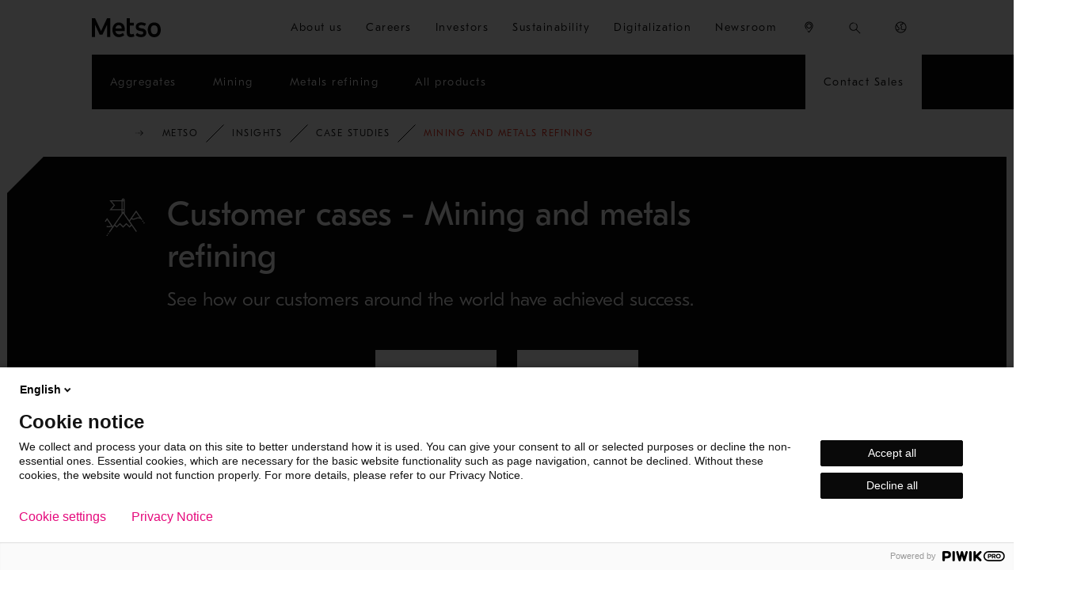

--- FILE ---
content_type: text/html; charset=utf-8
request_url: https://www.metso.com/insights/case-studies/mining-and-metals/?filters=91431&q=&page=1
body_size: 44728
content:



<!DOCTYPE html>
<html x-ms-format-detection="none" class="no-js ContentDiscoveryPage-top-level" lang="en">
<head>
    <meta charset="utf-8" />

<script type="text/javascript">
    window.jsErrors = [];
    window.onerror = function (errorMessage) { window.jsErrors[window.jsErrors.length] = errorMessage; };
</script>

<script type="text/javascript">
    var appInsights = window.appInsights || function (a) {
        function b(a) { c[a] = function () { var b = arguments; c.queue.push(function () { c[a].apply(c, b) }) } } var c = { config: a }, d = document, e = window; setTimeout(function () { var b = d.createElement("script"); b.src = a.url || "https://az416426.vo.msecnd.net/scripts/a/ai.0.js", d.getElementsByTagName("script")[0].parentNode.appendChild(b) }); try { c.cookie = d.cookie } catch (a) { } c.queue = []; for (var f = ["Event", "Exception", "Metric", "PageView", "Trace", "Dependency"]; f.length;)b("track" + f.pop()); if (b("setAuthenticatedUserContext"), b("clearAuthenticatedUserContext"), b("startTrackEvent"), b("stopTrackEvent"), b("startTrackPage"), b("stopTrackPage"), b("flush"), !a.disableExceptionTracking) { f = "onerror", b("_" + f); var g = e[f]; e[f] = function (a, b, d, e, h) { var i = g && g(a, b, d, e, h); return !0 !== i && c["_" + f](a, b, d, e, h), i } } return c
    }({
        instrumentationKey: "47e2f28d-56c3-4413-ac0e-7e019b89622a"
    });

    window.appInsights = appInsights, appInsights.queue && 0 === appInsights.queue.length && appInsights.trackPageView();
</script>
    <script>
        window.dataLayer = window.dataLayer || [];
        window.dataLayer = [{
            'page-category': 'Insights',
            'page-details-country': '',
            'page-details-domain': 'www.metso.com',
            'page-details-language': 'en',
            'page-details-type': 'ContentDiscoveryPage',
            'page-purpose': '',
            'page-id': '4570',
            'taxonomy': {}
        }];
    </script>

    <meta http-equiv="Content-Language" content="en" />
    <meta name="viewport" content="width=device-width, initial-scale=1">
    <meta http-equiv="X-UA-Compatible" content="IE=Edge">

    <title>Mining and metals refining - Metso</title>
        <meta name="description" content="Come and explore real life success cases from our customers in the mining and metals refining industry." />
            <meta name="robots" content="noindex,nofollow" />

    <meta name="msvalidate.01" content="867B55E266A4ED2AAC9ED1199D398BB8" />

    <link rel="apple-touch-icon" sizes="180x180" href="/apple-touch-icon.png">
    <link rel="icon" type="image/png" sizes="32x32" href="/favicon-32x32.png">
    <link rel="icon" type="image/png" sizes="16x16" href="/favicon-16x16.png">
    <link rel="manifest" href="/site.webmanifest" crossorigin="use-credentials">

    <link rel="canonical" href="https://www.metso.com/insights/case-studies/mining-and-metals/" />
    <link href="https://www.metso.com/insights/case-studies/mining-and-metals/" hreflang="en" rel="alternate" />
<link href="https://www.metso.com/de/einblicke/kundenerfolgsgeschichten/bergbau-und-metallveredelung/" hreflang="de" rel="alternate" />
<link href="https://www.metso.com/fi/insights/asiakasjutut/kaivos-ja-metalliteollisuus/" hreflang="fi" rel="alternate" />
<link href="https://www.metso.com/pt/insights/historias-de-sucesso/mineracao-e-metais/" hreflang="pt-BR" rel="alternate" />
<link href="https://www.metso.com/ru/insights/case-studies/mining-and-metals/" hreflang="ru" rel="alternate" />
<link href="https://www.metso.cn/insights/case-studies/mining-and-metals/" hreflang="zh-Hans" rel="alternate" />
<link href="https://www.metso.com/es/informacion/casos-exitosos/mineria-y-refinacion-de-metales/" hreflang="es-CL" rel="alternate" />
<link href="https://www.metso.com/insights/case-studies/mining-and-metals/" hreflang="x-default" rel="alternate" />


    <meta name="twitter:card" content="summary_large_image">
    <meta name="twitter:title" content="Mining and metals refining - Metso">
    <meta name="twitter:description" content="Come and explore real life success cases from our customers in the mining and metals refining industry.">
        <meta name="twitter:image:src" content="https://www.metso.com/contentassets/81bf922230104758915bee2b8c756604/default_facebook_open_graph_image-black-1200x630_v1.png?preset=og-image">
    <meta property="og:title" content="Mining and metals refining - Metso" />
    <meta property="og:type" content="website" />
        <meta property="og:image" content="https://www.metso.com/contentassets/81bf922230104758915bee2b8c756604/default_facebook_open_graph_image-black-1200x630_v1.png?preset=og-image" />
    <meta property="og:url" content="https://www.metso.com/insights/case-studies/mining-and-metals/" />
        <meta property="og:site_name" content="Metso" />
        <meta property="og:description" content="Come and explore real life success cases from our customers in the mining and metals refining industry." />
        <meta property="fb:app_id" content="2817688435179370" />
<meta content="Mining and metals refining" name="master-lang-name" /><meta content="/insights/case-studies/mining-and-metals/" name="master-lang-url" />
<meta name="language" content="en" />
<meta name="page-sort-index" content="0" />
<meta name="page-id" content="4570" />
<meta name="parent-id" content="4569" /><link rel="stylesheet" href="/static/css/dist/initial-styles-ca10705764.css">
    <link rel='preload' href='/static/css/dist/app-add5ec114d.css' as='style' onload='this.onload=null;this.rel="stylesheet"'>

    <noscript><link rel="stylesheet" href="/static/css/dist/app-add5ec114d.css"></noscript>



        
            <meta name="facebook-domain-verification" content="7hoqu8rekozoyr76vtyppoc2t1pl8o" />

<script>
(function (m, a, z, e) {
  var s, t;
  try {
    t = m.sessionStorage.getItem('maze-us');
  } catch (err) {}

  if (!t) {
    t = new Date().getTime();
    try {
      m.sessionStorage.setItem('maze-us', t);
    } catch (err) {}
  }

  s = a.createElement('script');
  s.src = z + '?apiKey=' + e;
  s.async = true;
  a.getElementsByTagName('head')[0].appendChild(s);
  m.mazeUniversalSnippetApiKey = e;
})(window, document, 'https://snippet.maze.co/maze-universal-loader.js', 'ee5109aa-1a5b-41ac-89d2-c4a1225d2561');
</script>

<script src="https://cdn.c360a.salesforce.com/beacon/c360a/a3bad9b4-55fe-4753-b4e2-22c74e0aa4d6/scripts/c360a.min.js"></script>

        

    
<link rel="preload" type="text/css" href="/static/css/dist/breadcrumbs-db7f826113.css" as="style" onload="this.onload=null; this.rel='stylesheet'" />


<link rel="preload" type="text/css" href="/static/css/dist/navigation-cards-block-95ec55a933.css" as="style" onload="this.onload=null; this.rel='stylesheet'" />


<link rel="preload" type="text/css" href="/static/css/dist/pagination-6ab172c2cb.css" as="style" onload="this.onload=null; this.rel='stylesheet'" />


<link rel="preload" type="text/css" href="/static/css/dist/content-discovery-page-55d6764bb9.css" as="style" onload="this.onload=null; this.rel='stylesheet'" />


<link rel="preload" type="text/css" href="/static/css/dist/hero-with-navigation-cards-e7ad3321c2.css" as="style" onload="this.onload=null; this.rel='stylesheet'" />


<link rel="preload" type="text/css" href="/static/css/dist/liftup-pages-block-page-49f8dc77eb.css" as="style" onload="this.onload=null; this.rel='stylesheet'" />


<link rel="preload" type="text/css" href="/static/css/dist/fixed-hero-block-13b8a7dfa4.css" as="style" onload="this.onload=null; this.rel='stylesheet'" />


<link rel="preload" type="text/css" href="/static/css/dist/listing-page-5d0de58283.css" as="style" onload="this.onload=null; this.rel='stylesheet'" />


</head>
<body style="zoom: 1;" class="ContentDiscoveryPage-top-level has-piwik">
    <a id="skip-to-main-content-link" href="#main-content">Skip to main content</a>
    <script type="text/javascript">
        (function (window, document, dataLayerName, id) {
            window[dataLayerName] = window[dataLayerName] || [], window[dataLayerName].push({ start: (new Date).getTime(), event: "stg.start" });
            var scripts = document.getElementsByTagName('script')[0], tags = document.createElement('script');
            function stgCreateCookie(a, b, c) {
                var d = ""; if (c) { var e = new Date; e.setTime(e.getTime() + 24 * c * 60 * 60 * 1e3), d = "; expires=" + e.toUTCString(); f = "; SameSite=Strict" }
                document.cookie = a + "=" + b + d + f + "; path=/"
            } var isStgDebug = (window.location.href.match("stg_debug") || document.cookie.match("stg_debug")) && !window.location.href.match("stg_disable_debug");
            stgCreateCookie("stg_debug", isStgDebug ? 1 : "", isStgDebug ? 14 : -1); var qP = []; dataLayerName !== "dataLayer" && qP.push("data_layer_name=" + dataLayerName), isStgDebug && qP.push("stg_debug");
            var qPString = qP.length > 0 ? ("?" + qP.join("&")) : ""; tags.async = !0, tags.src = "https://metso.containers.piwik.pro/" + id + ".js" + qPString, scripts.parentNode.insertBefore(tags, scripts);
            !function (a, n, i) {
                a[n] = a[n] || {}; for (var c = 0; c < i.length; c++)!function (i) {
                    a[n][i] = a[n][i] || {}, a[n][i].api = a[n][i].api || function () {
                        var a = [].slice.call(arguments, 0);
                        "string" == typeof a[0] && window[dataLayerName].push({ event: n + "." + i + ":" + a[0], parameters: [].slice.call(arguments, 1) })
                    }
                }(i[c])
            }(window, "ppms", ["tm", "cm"]);
        })(window, document, 'dataLayer', '0686b2d5-9e48-45a7-a69b-18272d75a147');
    </script>            <button type="button" class="cookie-settings-btn" aria-controls="ppms_cm_popup_overlay" title="Cookies settings" onClick="javascript: ppms.cm.api('openConsentForm', (popupId) => { document.getElementById(popupId).querySelector('#popup-link').focus(); });">
                <svg xmlns="http://www.w3.org/2000/svg" viewBox="0 0 48 48">
                    <defs>
                        <style>
                            .logo-cls-1 {
                                stroke-dasharray: 0 0 1 1
                            }

                            .logo-cls-1, .logo-cls-2 {
                                fill: none;
                                stroke: #000;
                                stroke-miterlimit: 10
                            }
                        </style>
                    </defs>
                    <path d="M6.528 27.117c.267 1.907.85 3.795 1.766 5.585" class="logo-cls-1" />
                    <path d="M6.424 26.001a17.917 17.917 0 0 1-.07-1.573c0-9.209 7.037-16.774 16.027-17.612M34.532 38.673a17.61 17.61 0 0 1-10.488 3.443c-5.861 0-11.057-2.85-14.276-7.24" class="logo-cls-2" />
                    <path d="M39.052 34.195a17.791 17.791 0 0 1-3.787 3.798M30.438 7.868a17.577 17.577 0 0 0-5.662-1.503" class="logo-cls-1" />
                    <path d="M40.026 32.017a17.62 17.62 0 0 0 1.706-7.59c0-7.159-4.253-13.325-10.37-16.108M19.944 4.569 23 6.608l-2.039 3.056M22.521 20.735v1.056M35.07 21.812l-2.275.675-1.147-2.904-2.267.44.764-2.905-2.102-.956.451-2.077a11.41 11.41 0 0 0-5.321-.898c-6.291.457-11.02 5.928-10.564 12.219.458 6.291 5.928 11.02 12.22 10.563 6.29-.457 11.02-5.928 10.562-12.219a11.445 11.445 0 0 0-.32-1.938Z" class="logo-cls-2" />
                    <path d="m25.953 28.879-1.817 2.142 1.881 1.35 1.279-1.59-1.343-1.902zM8.86 38.006l.677-3.611 3.611.677M43.224 31.071l-3.348 1.512-1.513-3.348M23.19 25.275v1.057M31.836 25.473v1.056M25.359 15.972v1.056M27.164 21.263v1.056M17.362 18.884v1.056M30.438 28.707v1.056M19.944 29.381v1.057M16.095 25.473v1.056" class="logo-cls-2" />
                </svg>
            </button>


    <header class="pagewrapper">
        <div class="pagewrapper__container megamenu grid">
            <div class="megamenu__logo">
                <a href="/" target="_self" title="Mining and metals refining - Metso" onclick="pushDataLayer('menu', this.href)">
                    <svg xmlns:xlink="http://www.w3.org/1999/xlink" xmlns="http://www.w3.org/2000/svg" width="115.4px" height="31.599998px" viewBox="0 0 115.4 31.599998" aria-hidden="true">
    <path d="M15.4 21.3L5.4 0L0 0L0 31.2L5.2 31.2L5.2 10.6L13.1 27.4L17.7 27.4L25.6 10.6L25.6 31.2L30.9 31.2L30.9 0L25.5 0L15.4 21.3Z" />
    <path d="M84.8 17.1L81.1 16.4C79.3 16 78.5 15.3 78.5 14C78.5 12 80.8 11.3 82.8 11.3C84.7 11.3 86.7 11.8 88.5 13L90.9 9.2C88.8 7.9 86 7 82.7 7C77.8 7 73.5 9.4 73.5 14.4C73.5 18.1 75.6 20.2 79.9 21.1L83.6 21.8C85.4 22.2 86.1 23 86.1 24.4C86.1 26 84.8 27.1 82.3 27.1C80.5 27.1 78.3 26.6 75.9 24.4L73.2 28C75.3 30.3 78.7 31.5 82.3 31.5C87.2 31.5 91.3 29.1 91.3 24.1C91.2 20 88.9 17.9 84.8 17.1" />
    <path d="M44.8 7.1C38.4 7.1 34.4 12.9 34.4 19.2C34.4 26 38.2 31.5 45.3 31.5C48.5 31.5 51.9 30.3 54.3 28.2L51.9 24.4C50.2 25.9 48.2 26.9 45.5 26.9C42.2 26.9 39.8 24.3 39.5 21.5L55.1 21.5C55.1 20.7 55.2 19.9 55.2 19.1C55.2 11.4 51.4 7.1 44.8 7.1M39.6 17.2C39.9 13.2 42.6 11.5 44.8 11.5C48 11.5 49.9 13.5 50 17.1L50 17.2L39.6 17.2L39.6 17.2Z" />
    <path d="M63.6 23.8L63.6 12.1L70.3 12.1L70.3 7.5L63.6 7.5L63.6 1.90735e-06L58.5 1.90735e-06L58.5 24.7C58.5 28.9 61.1 31.5 65.3 31.5C67.7 31.5 69.7 30.9 71.3 30.1L70 25.8C67.5 27 63.5 27.5 63.6 23.8" />
    <path d="M104.5 7.1C97.4 7.1 93.6 12.4 93.6 19.3C93.6 26.2 97.4 31.6 104.5 31.6C111.6 31.6 115.4 26.3 115.4 19.3C115.4 12.3 111.5 7.1 104.5 7.1M104.5 26.7C100.8 26.7 98.8 24 98.8 19.2C98.8 15 100.3 11.8 104.5 11.8C108.2 11.8 110.2 14.3 110.2 19.2C110.2 24.2 108.2 26.7 104.5 26.7" />
</svg>
                </a>
            </div>
            <div class="megamenu__hamburger">
                <button type="button" aria-controls="megamenu-first-level">
                    <span class="megamenu__hamburger--open">
                        <svg width="24" height="24" viewBox="0 0 24 24" xmlns="http://www.w3.org/2000/svg" aria-hidden="true">
    <path d="M21.9 18.8546V20.3776H2.10001V18.8546H21.9Z" />
    <path d="M21.9 11.2758V12.7988H2.10001V11.2758H21.9Z" />
    <path d="M21.9 3.62231V5.14539H2.10001V3.62231H21.9Z" />
</svg>

                        Menu
                    </span>
                    <span class="megamenu__hamburger--close">
                        <svg width="24" height="24" viewBox="0 0 24 24" xmlns="http://www.w3.org/2000/svg" aria-hidden="true">
    <path d="M18.6 4.23326L19.7667 5.39999L12.924 12.2407L19.7667 19.0833L18.6 20.25L11.7583 13.4082L4.91671 20.25L3.74998 19.0833L10.5909 12.2407L3.74998 5.39999L4.91671 4.23326L11.7583 11.0751L18.6 4.23326Z" />
</svg>
                        Close
                    </span>
                </button>
            </div>


    <ul class="megamenu__right-links" role="menubar">
        <li class="megamenu__right-links--corporate" role="none">
                <button type="button" 
                        role="menuitem" 
                        aria-haspopup="true" 
                        aria-expanded="false" 
                        class="megamenu__dropdown-toggle" 
                        onclick="pushDataLayer('menu', 'About us')">
                    <span>About us</span>
                    <svg width="24" height="24" viewBox="0 0 24 24" xmlns="http://www.w3.org/2000/svg" aria-hidden="true">
    <path d="M18.2197 7.82959L19.2803 8.89025L12 16.1706L4.71967 8.89025L5.78033 7.82959L12 14.0494L18.2197 7.82959Z" />
</svg>
                </button>
                <div class="subnavigation pagewrapper" role="none">
                        <ul class="subnavigation__list pagewrapper__container" role="menu" aria-label="About us">
<li class="megamenu-block megamenu-block--card-menu-block" role="none">
    <a href="/corporate/about-us/" target="_self" role="menuitem" data-type="nav-item" data-pos="1" data-nav-main-cat="About us" data-nav-sub-cat="About us main" onclick="pushDataLayer('menu', this.href)">
        <div class="megamenu-block__icon">
<svg viewBox="0 0 48 48" xmlns="http://www.w3.org/2000/svg" aria-hidden="true"><path d="m33 38.45v-12h-1.86v-12h-1.9v-5h-1.81v-1.89h-3v-.5h-1v.5h-3v1.85h-1.74v5h-1.9v12h-1.79v12h-1.52v1h21.05v-1h-1.53zm-11.5-29.89h4.93v.85h-4.93zm-1.81 1.85h8.55v4h-8.55zm-1.9 5h12.35v11h-12.35zm-1.79 12h16v11h-16zm-6.52 11.04h1v1h-1zm2 0h1v1h-1zm26.05 0h1v1h-1zm-2 0h1v1h-1zm-15.74-20.54h1v2h-1zm0 4h1v2h-1zm3.71-4h1v2h-1zm0 4h1v2h-1zm3.71-4h1v2h-1zm0 4h1v2h-1zm-8.95 7.5h2v1h-2zm0 3h2v1h-2zm0 3h2v1h-2zm4.71 0h2v1h-2zm0-6h2v1h-2zm0 3h2v1h-2zm4.71 3h2v1h-2zm0-6h2v1h-2zm0 3h2v1h-2zm-6.69-20.5h2v1h-2zm3.95 0h2v1h-2zm-1.47-8.85h1v1h-1zm0 2h1v1h-1z" /></svg>

        </div>
        <div class="megamenu-block__content">
            <h3 class="megamenu-block__title">
                About us main
            </h3>
            <p class="megamenu-block__text">
                Metso in brief. Learn about us, our purpose, vision &amp; values, business and strategy.
            </p>
        </div>
    </a>
</li><li class="megamenu-block megamenu-block--list-block" role="none">
    <div class="megamenu-block-inner" role="none">
        <div class="megamenu-block__icon">

        </div>
        <div class="megamenu-block__content">
            <h3 class="megamenu-block__title" role="none">
            </h3>
            <p class="megamenu-block__text megamenu-block__text--inside-list-block">
                
            </p>
        </div>
            <ul class="no-icons" role="menu">
                    <li role="none">
                        <a href="/corporate/about-us/purpose-vision/" 
                           title="Purpose, vision and values" 
                           role="menuitem"
                           target="_self" 
                           data-type="nav-item" 
                           data-pos="1" data-nav-main-cat="About us" 
                           data-nav-sub-cat="" 
                           onclick="pushDataLayer('menu', this.href)">

                            Purpose, vision and values
                        </a>
                    </li>
                    <li role="none">
                        <a href="/corporate/about-us/strategy/" 
                           title="Strategy" 
                           role="menuitem"
                           target="_self" 
                           data-type="nav-item" 
                           data-pos="2" data-nav-main-cat="About us" 
                           data-nav-sub-cat="" 
                           onclick="pushDataLayer('menu', this.href)">

                            Strategy
                        </a>
                    </li>
                    <li role="none">
                        <a href="/corporate/about-us/business/" 
                           title="Our business" 
                           role="menuitem"
                           target="_self" 
                           data-type="nav-item" 
                           data-pos="3" data-nav-main-cat="About us" 
                           data-nav-sub-cat="" 
                           onclick="pushDataLayer('menu', this.href)">

                            Our business
                        </a>
                    </li>
                    <li role="none">
                        <a href="/corporate/about-us/diversity--inclusion/" 
                           title="Diversity and inclusion" 
                           role="menuitem"
                           target="_self" 
                           data-type="nav-item" 
                           data-pos="4" data-nav-main-cat="About us" 
                           data-nav-sub-cat="" 
                           onclick="pushDataLayer('menu', this.href)">

                            Diversity and inclusion
                        </a>
                    </li>
            </ul>
    </div>
</li>                        </ul>
                        <div class="subnavigation__background-container">
                            <div class="subnavigation__background-container--inner"></div>
                        </div>
                </div>
        </li>
        <li class="megamenu__right-links--corporate" role="none">
                <button type="button" 
                        role="menuitem" 
                        aria-haspopup="true" 
                        aria-expanded="false" 
                        class="megamenu__dropdown-toggle" 
                        onclick="pushDataLayer('menu', 'Careers')">
                    <span>Careers</span>
                    <svg width="24" height="24" viewBox="0 0 24 24" xmlns="http://www.w3.org/2000/svg" aria-hidden="true">
    <path d="M18.2197 7.82959L19.2803 8.89025L12 16.1706L4.71967 8.89025L5.78033 7.82959L12 14.0494L18.2197 7.82959Z" />
</svg>
                </button>
                <div class="subnavigation pagewrapper" role="none">
                        <ul class="subnavigation__list pagewrapper__container" role="menu" aria-label="Careers">
<li class="megamenu-block megamenu-block--card-menu-block" role="none">
    <a href="/corporate/careers/" target="_self" role="menuitem" data-type="nav-item" data-pos="1" data-nav-main-cat="Careers" data-nav-sub-cat="Careers main" onclick="pushDataLayer('menu', this.href)">
        <div class="megamenu-block__icon">
<svg viewBox="0 0 48 48" xmlns="http://www.w3.org/2000/svg" aria-hidden="true"><circle cx="21.2" cy="11.7" r=".5" /><circle cx="26.9" cy="11.7" r=".5" /><path d="m26 16.6c-.6.4-1.3.6-2 .6s-1.3-.2-1.9-.5l-.5.8c.7.5 1.5.7 2.4.7 1 0 1.8-.3 2.6-.8z" /><path d="m25.6 42h1v1h-1z" /><path d="m25.6 40h1v1h-1z" /><path d="m38.7 26.6c-1.1.8-2.5.8-3.7.1l-.5.8c.7.4 1.5.7 2.3.7.9 0 1.7-.3 2.5-.8z" /><path d="m44.4 21.2v-1.1c0-.5-.3-1-.8-1.2-.3-2.7-2-4.9-4.5-6-.1-.2-.1-.4-.3-.6-.2-.3-.6-.4-.9-.4h-2.4c-.5.1-1 .5-1.1 1-1.2.5-2.2 1.4-3 2.4v-4.7c.1-.6.1-1.1 0-1.7-.2-2-1.2-3.8-2.8-5s-3.5-1.8-5.5-1.6c-4.1.4-7.1 4.1-6.6 8.1v4.9c-1.1-1.9-3.1-3.2-5.4-3.2-3.5 0-6.3 2.8-6.3 6.3v1c-.5.2-.9.7-.9 1.4v.9c0 .6.4 1.2.9 1.4 0 1.7.8 3.3 1.9 4.4l-.6.9c-.7.5-1.4 1-2.1 1.6-.3.2-.5.5-.7.7l.7.7c.2-.2.5-.5.7-.7.4-.4.9-.7 1.4-1l1.9 8.7 1-.2-.9-4.1 1-.7.9 2.1-.5 3.4 1 .1.4-3.1h.2.2l.4 3.1 1-.1-.5-3.4.9-2.1 1 .7-1.1 4.8 1 .2 2.1-9.5 1.8.9.1 1.5-1.4 1 1 1-2.4 4.8.9.4 2.7-5.4-.7-.6.9-.6v-.9c.7.5 1.4 1.1 2 1.7s.9 1.4.9 2.2v3.4h1v-3.4c0-1.1-.4-2.1-1.1-2.9l-.3-3.9c.6.7 1.5 1.3 2.5 1.3s1.9-.6 2.5-1.3l-.4 5.1c-.3.6-.4 1.2-.4 1.8v2.3 1h1v-1-2.2c0-.8.3-1.5.8-2.1.3-.3.5-.5.8-.8v6.1h1v-1h2.2v1h1v-8.7l.2-.1v.4c0 1.1.4 2.1 1.2 2.9s1.8 1.2 2.9 1.2 2.1-.4 2.9-1.2 1.2-1.8 1.2-2.9v-.4l.3.1v3.9h1v-3.5c.4.2.7.3 1.1.5l.5-.9c-.6-.4-1.3-.7-2-.9l-.8-.2v-.1l.1-.1c.6-.6 1-1.3 1.3-2.1h.3c1.3 0 2.4-1.1 2.4-2.4v-1.9c-.2-.5-.4-1-.7-1.4zm-25.5-15.6c1.1-1.4 2.6-2.2 4.4-2.4 1.6-.2 3.3.3 4.7 1.4s2.2 2.6 2.4 4.4c.1.5.1 1 0 1.5v1c-.1-.1-.2-.1-.3-.2v-.3c0-2.4-2.7-2.8-4.9-3.2-1.9-.3-3.1-.5-3.1-1.3v-1h-1v1c0 .9-.6 1.3-1.6 1.8-.8.4-1.6.8-1.6 1.9v1c-.1.1-.3.1-.4.2v-1.1c-.2-1.7.3-3.3 1.4-4.7zm-.5 8.3c-.2 0-.4-.2-.4-.4v-.9c0-.2.2-.4.4-.4h.5v-1.9c0-.4.3-.6 1.1-1 .6-.3 1.4-.7 1.8-1.4.7.6 2 .8 3.3 1 2.4.4 4.1.7 4.1 2.2v1.1h.5c.2 0 .4.2.4.4v.9c0 .2-.2.4-.4.4h-.5v.8c0 2.8-2.3 5.1-5.1 5.1-2.9.1-5.2-2.2-5.2-5.1v-.8zm.4 4h-1.2l-.1-3.3c.1.1.2.2.4.2 0 1.1.3 2.2.9 3.1zm9.4 1.3.1-.1h1.4c-.3.3-.5.6-.5 1v1l-1-.5zm1.4 3.4c0-.5.2-.9.6-1.1h.3v4.2h-.2c-.4-.2-.7-.6-.7-1.2zm.5-4.5h-1c.6-.9 1-2 1-3.2.1 0 .2-.1.3-.2v2.3c-.1.3-.2.7-.3 1.1zm-12.7.7h2.2l.3.3-.1 1.4-1.5.8v-.6c0-.6-.4-1.1-.9-1.3zm-1.4-2.2c.1.4.2.8.3 1.2-.5.1-1.2.1-2 0 .5-.4 1.1-.8 1.7-1.2zm-.5-.8c-.9.5-1.8 1.2-2.5 1.9-.3-.1-.6-.2-.8-.3.9-.9 1.9-1.6 3-2.1.1.2.2.3.3.5zm-1-1.3c-1.2.6-2.3 1.4-3.3 2.3-.2-.2-.4-.3-.6-.5 1.1-.9 2.2-1.6 3.3-2.3.2.1.4.3.6.5zm-2.6-1.3c.3.1.5.1.8.2-.8.7-1.7 1.3-2.6 2-.1-.2-.2-.5-.3-.8.6-.7 1.3-1.1 2.1-1.4zm-2.4.3c.1 0 .2-.1.3-.1-.1 0-.2.1-.3.2zm-.9.3c0 .2.1.4.2.6-.3 0-.6-.1-.9-.1.2-.2.5-.3.7-.5zm-1.6 1.3c.7.2 1.4.3 2.1.3 0 .1.1.3.1.4l-.1.1c-.8.1-1.7 0-2.5-.3.1-.2.2-.3.4-.5zm-.8 1.5c.7.2 1.5.4 2.3.4h.3c-.1.1-.2.2-.3.4-.8.1-1.7 0-2.5-.3 0-.2.1-.3.2-.5zm-.4 1.4c.3.1.6.2.9.2-.3.1-.6.1-1 .1.1 0 .1-.2.1-.3zm0 5v-.7h-.5c-.3 0-.5-.2-.5-.5v-1c0-.2.2-.4.4-.4h.5v-1c2.7-.1 3.7-1.3 4.1-2.5 1.7 2 4.9 2.2 6.5 2.1v1.5h.5c.2 0 .4.2.4.4v1c0 .3-.2.5-.5.5h-.5v.6c0 2.9-2.4 5.3-5.3 5.3s-5.1-2.4-5.1-5.3zm7.6 5.9-2.2 2-2.2-1.9c.6.1 1.3.3 2.1.3s1.6-.2 2.3-.4zm-5.6 4.1-.9-4 .2-.3 3.1 2.7zm3.6 2h-.3-.3l-.9-2.1 1.2-.8 1.2.8zm3-2-2.4-1.6 3.1-2.7.2.3zm1.7-4.5-.7-1c.8-.8 1.4-1.8 1.7-3l.8.5-.6.6.9 4.1zm3.5 2.2-1.1-4.9 1.1-1.1-1.4-.9.1-1.5 1.6-.8.8 10.1c-.4-.3-.7-.6-1.1-.9zm4.4-1.6c-1.1 0-2.3-1.4-2.7-2.1l-.5-6v-1c.9.6 2 .9 3.2.9s2.3-.3 3.2-.9v1l-.5 6.1c-.4.6-1.6 2-2.7 2zm4.2 2.6c-.4.2-.7.5-1 .8l.9-10.9.6.3c-.1.2-.1.5-.1.7v1.9c0 .7.3 1.3.8 1.8zm3.2 5.3h-2.2v-4.9c.7-.5 1.5-1 2.2-1.3zm1.4-7.9-1 .4c-.8.3-1.7.8-2.4 1.2l.9-4c.2.1.5.1.7.1h.3c.3.8.8 1.6 1.5 2.2zm7 1.6c0 .8-.3 1.6-.9 2.1-.6.6-1.3.9-2.1.9s-1.6-.3-2.1-.9c-.6-.6-.9-1.3-.9-2.2v-.8c.9.5 1.9.9 3 .9s2.1-.3 3-.8zm.4-2.4c-.9.9-2.2 1.4-3.5 1.4-2.4 0-4.4-1.8-4.8-4.1.5.3 1 .5 1.6.5h.1c1.2 0 2.4-.8 2.8-1.9.1-.1.2-.2.3-.2s.3.1.3.1c.7 1.6 2.5 2.3 4.1 1.7.1-.1.3-.1.4-.2-.1 1.1-.5 2-1.3 2.7zm1.9-5.1c-.1.8-.6 1.5-1.3 1.8-1.1.4-2.3-.1-2.8-1.2-.3-.4-.7-.6-1.2-.6s-.9.2-1.2.6l-.1.1c-.3.8-1.1 1.3-1.9 1.3-1.1 0-2.1-1-2-2.2v-1.4h10.5zm.5-2.6h-11.3l-.9-.2v-.4c0-.2.1-.3.3-.3h1.5v-1h-.9c0-2 1.3-3.8 3.1-4.7v1.7h1v-2.5c0-.2.1-.3.3-.3h2.3c.2 0 .3.1.3.3v3.3h1v-2.6c1.8 1 3.1 2.7 3.4 4.8h-.9v1h1.4c.2 0 .3.2.3.3v.4zm1.4 3.9c0 .6-.4 1.1-.9 1.3v-2.4c0-.1 0-.3 0-.4v-1.5l.3-.1c.4.3.6.7.6 1.1z" /><circle cx="8.2" cy="19.8" r=".5" /><circle cx="14" cy="19.8" r=".5" /><path d="m13.1 25c-.6.4-1.3.7-2.1.6-.6 0-1.3-.2-1.9-.6l-.5.8c.7.5 1.6.8 2.4.8 1 0 1.9-.3 2.7-.8z" /><path d="m2.7 31.4c-.3.4-.5.8-.6 1.1l1 .3c.1-.3.2-.5.4-.8z" /><path d="m41.1 35h1v1h-1z" /></svg>
        </div>
        <div class="megamenu-block__content">
            <h3 class="megamenu-block__title">
                Careers main
            </h3>
            <p class="megamenu-block__text">
                Would you like to take the opportunity to influence the industry towards a more responsible use of the world’s natural resources?
            </p>
        </div>
    </a>
</li><li class="megamenu-block megamenu-block--list-block" role="none">
    <div class="megamenu-block-inner" role="none">
        <div class="megamenu-block__icon">

        </div>
        <div class="megamenu-block__content">
            <h3 class="megamenu-block__title" role="none">
            </h3>
            <p class="megamenu-block__text megamenu-block__text--inside-list-block">
                
            </p>
        </div>
            <ul class="no-icons" role="menu">
                    <li role="none">
                        <a href="/corporate/careers/open-jobs/" 
                           title="Open jobs" 
                           role="menuitem"
                           target="_self" 
                           data-type="nav-item" 
                           data-pos="1" data-nav-main-cat="Careers" 
                           data-nav-sub-cat="" 
                           onclick="pushDataLayer('menu', this.href)">

                            Open jobs
                        </a>
                    </li>
                    <li role="none">
                        <a href="/corporate/careers/working-at-metso/" 
                           title="Working at Metso" 
                           role="menuitem"
                           target="_self" 
                           data-type="nav-item" 
                           data-pos="2" data-nav-main-cat="Careers" 
                           data-nav-sub-cat="" 
                           onclick="pushDataLayer('menu', this.href)">

                            Working at Metso
                        </a>
                    </li>
                    <li role="none">
                        <a href="/corporate/careers/students-and-graduates/" 
                           title="Students and graduates" 
                           role="menuitem"
                           target="_self" 
                           data-type="nav-item" 
                           data-pos="3" data-nav-main-cat="Careers" 
                           data-nav-sub-cat="" 
                           onclick="pushDataLayer('menu', this.href)">

                            Students and graduates
                        </a>
                    </li>
                    <li role="none">
                        <a href="/corporate/careers/working-at-metso/our-people/" 
                           title="Meet our people" 
                           role="menuitem"
                           target="_self" 
                           data-type="nav-item" 
                           data-pos="4" data-nav-main-cat="Careers" 
                           data-nav-sub-cat="" 
                           onclick="pushDataLayer('menu', this.href)">

                            Meet our people
                        </a>
                    </li>
            </ul>
    </div>
</li>                        </ul>
                        <div class="subnavigation__background-container">
                            <div class="subnavigation__background-container--inner"></div>
                        </div>
                </div>
        </li>
        <li class="megamenu__right-links--corporate" role="none">
                <button type="button" 
                        role="menuitem" 
                        aria-haspopup="true" 
                        aria-expanded="false" 
                        class="megamenu__dropdown-toggle" 
                        onclick="pushDataLayer('menu', 'Investors')">
                    <span>Investors</span>
                    <svg width="24" height="24" viewBox="0 0 24 24" xmlns="http://www.w3.org/2000/svg" aria-hidden="true">
    <path d="M18.2197 7.82959L19.2803 8.89025L12 16.1706L4.71967 8.89025L5.78033 7.82959L12 14.0494L18.2197 7.82959Z" />
</svg>
                </button>
                <div class="subnavigation pagewrapper" role="none">
                        <ul class="subnavigation__list pagewrapper__container" role="menu" aria-label="Investors">
<li class="megamenu-block megamenu-block--card-menu-block" role="none">
    <a href="/corporate/investors/" target="_self" role="menuitem" data-type="nav-item" data-pos="1" data-nav-main-cat="Investors" data-nav-sub-cat="Investors main" onclick="pushDataLayer('menu', this.href)">
        <div class="megamenu-block__icon">
<svg viewBox="0 0 48 48" xmlns="http://www.w3.org/2000/svg" aria-hidden="true"><path d="m36.15 34.01-.7.71 2.23 2.17h-28.16v-24.15l2.14 2.2.72-.7-3.37-3.46-3.33 3.44.71.7 2.13-2.19v25.16h29.15l-2.21 2.14.7.71 3.46-3.36zm-21.422-5.751.71-.704.704.71-.71.704zm-2.848 2.815.71-.704.704.71-.71.704zm1.425-1.403.711-.704.704.711-.711.704zm4.894-1.37.703-.712.712.703-.703.712zm1.414 1.404.703-.712.712.703-.703.712zm5.067-1.176.721-.693.693.721-.721.693zm-1.448 1.375.722-.692.692.722-.722.692zm5.063-1.497.729-.685.685.729-.729.685zm1.368 1.465.729-.685.685.729-.729.685zm-17.733-5.812.62.79 3.77-3c.271.185.592.283.92.28.9.006 1.634-.72 1.64-1.62 0-.007 0-.013 0-.02 0-.277-.073-.549-.21-.79l2.83-3c.23.116.483.177.74.18.266-.003.527-.072.76-.2l2.81 2.84c-.124.227-.19.481-.19.74-.01.911.72 1.658 1.631 1.668s1.658-.72 1.668-1.631c.005-.407-.141-.801-.41-1.107l3.3-5.19c.14.04.285.06.43.06.911 0 1.65-.739 1.65-1.65s-.739-1.65-1.65-1.65-1.65.739-1.65 1.65v.01c.014.366.148.717.38 1l-3.31 5.15c-.13-.016-.26-.016-.39 0-.266.004-.526.073-.76.2l-2.809-2.77c.12-.228.182-.482.18-.74-.071-.909-.865-1.588-1.773-1.517-.81.063-1.453.707-1.517 1.517.003.269.072.533.2.77l-2.85 3c-.216-.112-.456-.171-.7-.17-.911 0-1.65.739-1.65 1.65.001.198.038.395.11.58zm20.31-12.25c.359 0 .65.291.65.65s-.291.65-.65.65-.65-.291-.65-.65c0-.359.291-.65.65-.65zm-5 7.79c.359 0 .65.291.65.65s-.291.65-.65.65-.65-.291-.65-.65c0-.359.29-.65.65-.65.01-.001.02 0 .03 0zm-5-5c.359 0 .65.291.65.65s-.291.65-.65.65-.65-.291-.65-.65c0-.003 0-.007 0-.01-.011-.353.266-.649.62-.66h.03zm-5 5.26c.359 0 .65.291.65.65s-.291.65-.65.65-.65-.291-.65-.65c-.011-.359.271-.659.63-.67h.02zm1.64 6.69c.006-.911-.729-1.654-1.64-1.66s-1.654.729-1.66 1.64.729 1.654 1.64 1.66h.02c.906 0 1.64-.734 1.64-1.64zm-2.29 0c-.006-.359.281-.654.64-.66s.654.281.66.64-.281.654-.64.66c-.003 0-.007 0-.01 0-.355 0-.645-.285-.65-.64zm5.65 6.7c.911 0 1.65-.739 1.65-1.65s-.739-1.65-1.65-1.65-1.65.739-1.65 1.65v.01c0 .906.734 1.64 1.64 1.64zm0-2.29c.359 0 .65.291.65.65s-.291.65-.65.65-.65-.291-.65-.65c.021-.343.306-.611.65-.61zm5.03-2.65c.911 0 1.65-.739 1.65-1.65s-.739-1.65-1.65-1.65-1.65.739-1.65 1.65v.01c0 .906.734 1.64 1.64 1.64zm0-2.29c.359 0 .65.291.65.65s-.291.65-.65.65-.65-.291-.65-.65c-.011-.359.271-.659.63-.67h.02zm4.97 7.4c.911 0 1.65-.739 1.65-1.65s-.739-1.65-1.65-1.65-1.65.739-1.65 1.65c-.006.906.724 1.644 1.63 1.65zm0-2.3c.359 0 .65.291.65.65s-.291.65-.65.65-.65-.291-.65-.65c0-.359.291-.65.65-.65z" /></svg>

        </div>
        <div class="megamenu-block__content">
            <h3 class="megamenu-block__title">
                Investors main
            </h3>
            <p class="megamenu-block__text">
                Metso aims to deliver significant value to all its stakeholders through a range of strategic, commercial, operational and financial benefits.
            </p>
        </div>
    </a>
</li><li class="megamenu-block megamenu-block--list-block" role="none">
    <div class="megamenu-block-inner" role="none">
        <div class="megamenu-block__icon">

        </div>
        <div class="megamenu-block__content">
            <h3 class="megamenu-block__title" role="none">
            </h3>
            <p class="megamenu-block__text megamenu-block__text--inside-list-block">
                
            </p>
        </div>
            <ul class="no-icons" role="menu">
                    <li role="none">
                        <a href="/corporate/investors/why-to-invest/" 
                           title="Why invest" 
                           role="menuitem"
                           target="_self" 
                           data-type="nav-item" 
                           data-pos="1" data-nav-main-cat="Investors" 
                           data-nav-sub-cat="" 
                           onclick="pushDataLayer('menu', this.href)">

                            Why invest
                        </a>
                    </li>
                    <li role="none">
                        <a href="/corporate/investors/financials/" 
                           title="Financials" 
                           role="menuitem"
                           target="_self" 
                           data-type="nav-item" 
                           data-pos="2" data-nav-main-cat="Investors" 
                           data-nav-sub-cat="" 
                           onclick="pushDataLayer('menu', this.href)">

                            Financials
                        </a>
                    </li>
                    <li role="none">
                        <a href="/corporate/investors/shares/" 
                           title="Share" 
                           role="menuitem"
                           target="_self" 
                           data-type="nav-item" 
                           data-pos="3" data-nav-main-cat="Investors" 
                           data-nav-sub-cat="" 
                           onclick="pushDataLayer('menu', this.href)">

                            Share
                        </a>
                    </li>
                    <li role="none">
                        <a href="/corporate/investors/calendar/" 
                           title="IR calendar" 
                           role="menuitem"
                           target="_self" 
                           data-type="nav-item" 
                           data-pos="4" data-nav-main-cat="Investors" 
                           data-nav-sub-cat="" 
                           onclick="pushDataLayer('menu', this.href)">

                            IR calendar
                        </a>
                    </li>
                    <li role="none">
                        <a href="/corporate/investors/reports-and-presentations/" 
                           title="Reports and presentations" 
                           role="menuitem"
                           target="_self" 
                           data-type="nav-item" 
                           data-pos="5" data-nav-main-cat="Investors" 
                           data-nav-sub-cat="" 
                           onclick="pushDataLayer('menu', this.href)">

                            Reports and presentations
                        </a>
                    </li>
                    <li role="none">
                        <a href="/corporate/investors/governance/" 
                           title="Governance" 
                           role="menuitem"
                           target="_self" 
                           data-type="nav-item" 
                           data-pos="6" data-nav-main-cat="Investors" 
                           data-nav-sub-cat="" 
                           onclick="pushDataLayer('menu', this.href)">

                            Governance
                        </a>
                    </li>
                    <li role="none">
                        <a href="/corporate/investors/debt-investors/" 
                           title="Debt investors" 
                           role="menuitem"
                           target="_self" 
                           data-type="nav-item" 
                           data-pos="7" data-nav-main-cat="Investors" 
                           data-nav-sub-cat="" 
                           onclick="pushDataLayer('menu', this.href)">

                            Debt investors
                        </a>
                    </li>
            </ul>
    </div>
</li>                        </ul>
                        <div class="subnavigation__background-container">
                            <div class="subnavigation__background-container--inner"></div>
                        </div>
                </div>
        </li>
        <li class="megamenu__right-links--corporate" role="none">
                <button type="button" 
                        role="menuitem" 
                        aria-haspopup="true" 
                        aria-expanded="false" 
                        class="megamenu__dropdown-toggle" 
                        onclick="pushDataLayer('menu', 'Sustainability')">
                    <span>Sustainability</span>
                    <svg width="24" height="24" viewBox="0 0 24 24" xmlns="http://www.w3.org/2000/svg" aria-hidden="true">
    <path d="M18.2197 7.82959L19.2803 8.89025L12 16.1706L4.71967 8.89025L5.78033 7.82959L12 14.0494L18.2197 7.82959Z" />
</svg>
                </button>
                <div class="subnavigation pagewrapper" role="none">
                        <ul class="subnavigation__list pagewrapper__container" role="menu" aria-label="Sustainability">
<li class="megamenu-block megamenu-block--card-menu-block" role="none">
    <a href="/corporate/sustainability/" target="_self" role="menuitem" data-type="nav-item" data-pos="1" data-nav-main-cat="Sustainability" data-nav-sub-cat="Sustainability main" onclick="pushDataLayer('menu', this.href)">
        <div class="megamenu-block__icon">
<svg viewBox="0 0 48 48" xmlns="http://www.w3.org/2000/svg" aria-hidden="true"><path d="m42.57 25.46-1.17-2 .74-2.15-1.86-1.31-.21-2.26-2.23-.45-1.12-2-2.22.5-1.82-1.36-1.82 1.36-.86-.14c-1.612-4.484-5.865-7.472-10.63-7.47h-.2c-6.27.231-11.165 5.501-10.934 11.771.222 6.019 5.102 10.818 11.124 10.939h.19c1.742-.031 3.454-.466 5-1.27l1.59.68.67 2.17h1.31v7.46l4.53-2.52 4.54 2.5v-7.44h1.32l.68-2.17 2.09-.9-.28-2.27zm-13.72-10.07-.22-.05-1.11 2-2.23.45-.21 2.21-1.86 1.32.65 1.92c-2.67-.48-2.59-2.38-2.51-4.39.019-.386.019-.774 0-1.16-.103-.742-.456-1.426-1-1.94-.81-.95-1.11-1.37-.15-2.26.402-.164.838-.229 1.27-.19.676.075 1.359-.076 1.94-.43.65-.56.43-1.47.26-2.21-.058-.207-.101-.417-.13-.63 2.383 1.049 4.277 2.966 5.3 5.36zm-19 .18c.296-.191.655-.26 1-.19.41.16.64.89.87 1.6.122.444.286.876.49 1.29.335.521.791.954 1.33 1.26 1.11.77 2.16 1.5 1.36 4.11-.34 1.08-.6 1-2 .82-.893-.147-1.795-.224-2.7-.23-1.389-2.694-1.517-5.863-.35-8.66zm9.74 14.31h-.18c-3.477-.005-6.719-1.756-8.63-4.66.78 0 1.42.14 2 .22.397.07.798.113 1.2.13.85 0 1.51-.32 1.92-1.65 1-3.31-.57-4.41-1.74-5.22-.394-.229-.735-.539-1-.91-.173-.36-.313-.735-.42-1.12-.29-.93-.6-1.89-1.45-2.23-.248-.095-.516-.129-.78-.1.417-.727.925-1.399 1.51-2 1.908-1.975 4.524-3.109 7.27-3.15h.18c1.076-.001 2.145.164 3.17.49-.011.423.046.845.17 1.25.11.47.25 1.06.06 1.22-.41.172-.858.237-1.3.19-.681-.084-1.369.079-1.94.46-1.7 1.57-.63 2.82.07 3.64.396.348.669.815.78 1.33.019.36.019.72 0 1.08-.08 1.89-.19 4.68 3.17 5.38l-.74 1.24 1.55 1.67-.19 1.57c-1.457.771-3.081 1.173-4.73 1.17zm13.14 6.37-3.53 2v-5.78l1.47 1.68 2.07-1 2.07 1 1.45-1.67v5.72zm5.7-6.7-.59 1.9h-2l-1.31 1.49-1.81-.83-1.81.83-1.31-1.49h-2l-.6-1.9-1.83-.78.23-2-1.4-1.44 1-1.71-.64-1.89 1.64-1.15.19-2 2-.39 1-1.73 1.94.43 1.6-1.19 1.59 1.19 1.95-.43 1 1.73 2 .39.18 2 1.55 1.15-.64 1.89 1 1.71-1.36 1.46.23 2zm-2.31-10.07c-.298-.214-.616-.398-.95-.55l-.41.91c.273.127.534.277.78.45zm1.51 1.52c-.202-.305-.433-.59-.69-.85l-.71.69c.209.218.396.456.56.71zm-5.53-1.59-.12-1c-.36.041-.715.118-1.06.23l.29 1c.29-.102.587-.179.89-.23zm2.05-.85c-.354-.087-.716-.144-1.08-.17l-.06 1c.3.021.598.068.89.14zm3.35 4.69 1-.22c-.083-.342-.194-.676-.33-1l-.92.39c.106.269.19.547.25.83zm-3.44 5.81.29 1c.345-.103.68-.236 1-.4l-.45-.89c-.272.118-.553.215-.84.29zm2.83-2.16.85.53c.191-.318.352-.652.48-1l-.93-.36c-.108.288-.242.566-.4.83zm.72-2.75v.17c-.001.302-.028.603-.08.9l1 .18c.069-.359.102-.724.1-1.09v-.2zm-1.94 4.1.61.79c.29-.22.558-.468.8-.74l-.74-.67c-.206.224-.43.432-.67.62zm-7.93-3.84h-1c.01.363.05.724.12 1.08l1-.2c-.065-.289-.105-.584-.12-.88zm.6 3.97c.254.261.528.502.82.72l.59-.8c-.243-.184-.47-.388-.68-.61zm1.75 1.28c.322.158.656.289 1 .39l.27-1c-.294-.077-.579-.184-.85-.32zm-1.99-3.49-.93.38c.141.345.308.68.5 1l.85-.54c-.169-.264-.31-.546-.42-.84zm2.28-6.17-.47-.89c-.322.169-.627.37-.91.6l.61.78c.243-.184.5-.348.77-.49zm-1.38 1.07-.75-.66c-.24.273-.454.568-.64.88l.86.51c.153-.26.33-.504.53-.73zm3.27 8.17-.09 1h.5c.197.01.393.01.59 0l-.09-1c-.303.03-.607.03-.91 0zm-4.27-6.62-.94-.34c-.124.324-.218.659-.28 1l1 .17c.051-.282.125-.56.22-.83zm7.2-.27-3.4 3.41-1.65-1.64-.7.7 2.35 2.36 4.11-4.12z" /></svg>

        </div>
        <div class="megamenu-block__content">
            <h3 class="megamenu-block__title">
                Sustainability main
            </h3>
            <p class="megamenu-block__text">
                Sustainability means that we do things efficiently and responsibly in terms of the environment, people and the economy.
            </p>
        </div>
    </a>
</li><li class="megamenu-block megamenu-block--list-block" role="none">
    <div class="megamenu-block-inner" role="none">
        <div class="megamenu-block__icon">

        </div>
        <div class="megamenu-block__content">
            <h3 class="megamenu-block__title" role="none">
            </h3>
            <p class="megamenu-block__text megamenu-block__text--inside-list-block">
                
            </p>
        </div>
            <ul class="no-icons" role="menu">
                    <li role="none">
                        <a href="/corporate/sustainability/our-metso-plus-offering/" 
                           title="Metso Plus offering and innovations" 
                           role="menuitem"
                           target="_self" 
                           data-type="nav-item" 
                           data-pos="1" data-nav-main-cat="Sustainability" 
                           data-nav-sub-cat="" 
                           onclick="pushDataLayer('menu', this.href)">

                            Metso Plus offering and innovations
                        </a>
                    </li>
                    <li role="none">
                        <a href="/corporate/sustainability/health-and-safety/" 
                           title="Health and safety" 
                           role="menuitem"
                           target="_self" 
                           data-type="nav-item" 
                           data-pos="2" data-nav-main-cat="Sustainability" 
                           data-nav-sub-cat="" 
                           onclick="pushDataLayer('menu', this.href)">

                            Health and safety
                        </a>
                    </li>
                    <li role="none">
                        <a href="/corporate/sustainability/environmental-footprint/" 
                           title="Environmental operations" 
                           role="menuitem"
                           target="_self" 
                           data-type="nav-item" 
                           data-pos="3" data-nav-main-cat="Sustainability" 
                           data-nav-sub-cat="" 
                           onclick="pushDataLayer('menu', this.href)">

                            Environmental operations
                        </a>
                    </li>
                    <li role="none">
                        <a href="/corporate/sustainability/responsible-procurement/" 
                           title="Responsible procurement" 
                           role="menuitem"
                           target="_self" 
                           data-type="nav-item" 
                           data-pos="4" data-nav-main-cat="Sustainability" 
                           data-nav-sub-cat="" 
                           onclick="pushDataLayer('menu', this.href)">

                            Responsible procurement
                        </a>
                    </li>
                    <li role="none">
                        <a href="/corporate/sustainability/engaged-and-diverse-experts/" 
                           title="People" 
                           role="menuitem"
                           target="_self" 
                           data-type="nav-item" 
                           data-pos="5" data-nav-main-cat="Sustainability" 
                           data-nav-sub-cat="" 
                           onclick="pushDataLayer('menu', this.href)">

                            People
                        </a>
                    </li>
                    <li role="none">
                        <a href="/corporate/sustainability/corporate-social-responsibility/" 
                           title="Corporate social responsibility" 
                           role="menuitem"
                           target="_self" 
                           data-type="nav-item" 
                           data-pos="6" data-nav-main-cat="Sustainability" 
                           data-nav-sub-cat="" 
                           onclick="pushDataLayer('menu', this.href)">

                            Corporate social responsibility
                        </a>
                    </li>
                    <li role="none">
                        <a href="/corporate/sustainability/ethics-and-compliance/" 
                           title="Ethics and compliance" 
                           role="menuitem"
                           target="_self" 
                           data-type="nav-item" 
                           data-pos="7" data-nav-main-cat="Sustainability" 
                           data-nav-sub-cat="" 
                           onclick="pushDataLayer('menu', this.href)">

                            Ethics and compliance
                        </a>
                    </li>
            </ul>
    </div>
</li>                        </ul>
                        <div class="subnavigation__background-container">
                            <div class="subnavigation__background-container--inner"></div>
                        </div>
                </div>
        </li>
        <li class="megamenu__right-links--corporate" role="none">
                <button type="button" 
                        role="menuitem" 
                        aria-haspopup="true" 
                        aria-expanded="false" 
                        class="megamenu__dropdown-toggle" 
                        onclick="pushDataLayer('menu', 'Digitalization')">
                    <span>Digitalization</span>
                    <svg width="24" height="24" viewBox="0 0 24 24" xmlns="http://www.w3.org/2000/svg" aria-hidden="true">
    <path d="M18.2197 7.82959L19.2803 8.89025L12 16.1706L4.71967 8.89025L5.78033 7.82959L12 14.0494L18.2197 7.82959Z" />
</svg>
                </button>
                <div class="subnavigation pagewrapper" role="none">
                        <ul class="subnavigation__list pagewrapper__container" role="menu" aria-label="Digitalization">
<li class="megamenu-block megamenu-block--card-menu-block" role="none">
    <a href="/products-and-services/digitalization/" target="_self" role="menuitem" data-type="nav-item" data-pos="1" data-nav-main-cat="Digitalization" data-nav-sub-cat="Digitalization" onclick="pushDataLayer('menu', this.href)">
        <div class="megamenu-block__icon">
<svg viewBox="0 0 48 48" xmlns="http://www.w3.org/2000/svg" aria-hidden="true"><path d="m27.91 20.29h-7.57v7.57h7.57zm-1 6.57h-5.57v-5.57h5.57zm5.92-5.52h1v1h-1zm0 4.46h1v1h-1zm-18.51 2.24h1v1h-1zm25.84-1.88v-2.59h-8.83v-1.23h.5v-1h-.5v-1.24h6.07c.333.931 1.358 1.415 2.288 1.082.931-.333 1.415-1.358 1.082-2.288-.333-.931-1.358-1.415-2.288-1.082-.576.206-1.007.692-1.142 1.288h-6v-2.23h-2.25v-4.66h3c.276.949 1.27 1.495 2.219 1.219s1.495-1.27 1.219-2.219-1.27-1.495-2.219-1.219c-.588.171-1.048.631-1.219 1.219h-4v5.66h-1.23v-2.61h-1v2.61h-1.24v-9.87c.949-.276 1.495-1.27 1.219-2.219s-1.27-1.495-2.219-1.219-1.495 1.27-1.219 2.219c.171.588.631 1.048 1.219 1.219v9.87h-1.23v-6.74h-6.77c-.276-.949-1.27-1.495-2.219-1.219s-1.495 1.27-1.219 2.219 1.27 1.495 2.219 1.219c.588-.171 1.048-.631 1.219-1.219h5.77v5.74h-1.23v-2.61h-1v2.61h-2.24v2.23h-2.6v1h2.6v1.24h-5.92c-.276-.949-1.27-1.495-2.219-1.219s-1.495 1.27-1.219 2.219 1.27 1.495 2.219 1.219c.588-.171 1.048-.631 1.219-1.219h5.9v1.23h-2.6v1h2.6v1.23h-8c-.276-.949-1.27-1.495-2.219-1.219s-1.495 1.27-1.219 2.219 1.27 1.495 2.219 1.219c.588-.171 1.048-.631 1.219-1.219h8v1.2h-.6v1h.6v2.23h1.7v4.67h-1.83c-.276-.949-1.27-1.495-2.219-1.219s-1.495 1.27-1.219 2.219 1.27 1.495 2.219 1.219c.588-.171 1.048-.631 1.219-1.219h2.85v-5.63h1.23v2.61h1v-2.61h1.24v7.58c-.945.292-1.474 1.294-1.182 2.239.229.74.907 1.249 1.682 1.261.988-.016 1.777-.83 1.761-1.818-.012-.774-.521-1.453-1.261-1.682v-7.58h1.23v5.59h4.48c.276.949 1.27 1.495 2.219 1.219s1.495-1.27 1.219-2.219-1.27-1.495-2.219-1.219c-.588.171-1.048.631-1.219 1.219h-3.48v-4.59h1.23v2.61h1v-2.61h2.78v-2.27h4.29v1.1c-.949.276-1.495 1.27-1.219 2.219s1.27 1.495 2.219 1.219 1.495-1.27 1.219-2.219c-.171-.588-.631-1.048-1.219-1.219v-2.1h-5.29v-1.2h.5v-1h-.5v-1.23h7.83v1.59c-.949.276-1.495 1.27-1.219 2.219s1.27 1.495 2.219 1.219 1.495-1.27 1.219-2.219c-.171-.588-.631-1.048-1.219-1.219zm-1.08-7.45c.436 0 .79.354.79.79s-.354.79-.79.79-.79-.354-.79-.79.354-.79.79-.79zm-5.28-7.79c.436 0 .79.354.79.79s-.354.79-.79.79-.79-.354-.79-.79.354-.79.79-.79zm-10.47-5.63c0-.436.354-.79.79-.79s.79.354.79.79-.354.79-.79.79-.79-.354-.79-.79zm-9.42 6.13c-.436 0-.79-.354-.79-.79s.354-.79.79-.79.79.354.79.79c0 .436-.354.79-.79.79zm-4.6 11.21c-.436 0-.79-.354-.79-.79s.354-.79.79-.79.79.354.79.79-.354.79-.79.79zm-2.1 4.46c-.436 0-.79-.354-.79-.79s.354-.79.79-.79.79.353.79.79c0 .436-.353.79-.79.79zm7.85 10.14c-.436 0-.79-.354-.79-.79s.354-.79.79-.79.79.354.79.79-.354.79-.79.79zm9.32 3.33c0 .436-.354.79-.79.79s-.79-.354-.79-.79.354-.79.79-.79.79.354.79.79zm7.13-5c.436 0 .79.354.79.79s-.354.79-.79.79c-.436 0-.79-.354-.79-.79s.354-.79.79-.79zm5.4-3.76c0 .436-.354.79-.79.79s-.79-.354-.79-.79.354-.79.79-.79.79.354.79.79v.01zm-6.58-1.54h-12.41v-12.39h12.41zm9.33-1.61c-.436 0-.79-.354-.79-.79s.354-.79.79-.79.79.354.79.79c.006.436-.344.794-.78.8-.003 0-.007 0-.01 0z" /></svg>

        </div>
        <div class="megamenu-block__content">
            <h3 class="megamenu-block__title">
                Digitalization
            </h3>
            <p class="megamenu-block__text">
                Metso’s end-to-end solutions integrate accurate, live data from various sources and incorporate advanced analytics enriched with machine learning, artificial intelligence, and the scope and scale of cloud.
            </p>
        </div>
    </a>
</li><li class="megamenu-block megamenu-block--list-block" role="none">
    <div class="megamenu-block-inner" role="none">
        <div class="megamenu-block__icon">

        </div>
        <div class="megamenu-block__content">
            <h3 class="megamenu-block__title" role="none">
            </h3>
            <p class="megamenu-block__text megamenu-block__text--inside-list-block">
                
            </p>
        </div>
            <ul class="no-icons" role="menu">
                    <li role="none">
                        <a href="/products-and-services/digitalization/digitalization-solutions-for-mining/" 
                           title="Digital solutions for Mining industry" 
                           role="menuitem"
                           target="_self" 
                           data-type="nav-item" 
                           data-pos="1" data-nav-main-cat="Digitalization" 
                           data-nav-sub-cat="" 
                           onclick="pushDataLayer('menu', this.href)">

                            Digital solutions for Mining industry
                        </a>
                    </li>
                    <li role="none">
                        <a href="/products-and-services/digitalization/digitalization-solutions-for-aggregates/" 
                           title="Digital solutions for Aggregates production" 
                           role="menuitem"
                           target="_self" 
                           data-type="nav-item" 
                           data-pos="2" data-nav-main-cat="Digitalization" 
                           data-nav-sub-cat="" 
                           onclick="pushDataLayer('menu', this.href)">

                            Digital solutions for Aggregates production
                        </a>
                    </li>
                    <li role="none">
                        <a href="/products-and-services/digitalization/digital-solutions-for-metals-refining/" 
                           title="Automation and digital solutions for Metals refining plants" 
                           role="menuitem"
                           target="_self" 
                           data-type="nav-item" 
                           data-pos="3" data-nav-main-cat="Digitalization" 
                           data-nav-sub-cat="" 
                           onclick="pushDataLayer('menu', this.href)">

                            Automation and digital solutions for Metals refining plants
                        </a>
                    </li>
            </ul>
    </div>
</li>                        </ul>
                        <div class="subnavigation__background-container">
                            <div class="subnavigation__background-container--inner"></div>
                        </div>
                </div>
        </li>
        <li class="megamenu__right-links--corporate" role="none">
                <button type="button" 
                        role="menuitem" 
                        aria-haspopup="true" 
                        aria-expanded="false" 
                        class="megamenu__dropdown-toggle" 
                        onclick="pushDataLayer('menu', 'Newsroom')">
                    <span>Newsroom</span>
                    <svg width="24" height="24" viewBox="0 0 24 24" xmlns="http://www.w3.org/2000/svg" aria-hidden="true">
    <path d="M18.2197 7.82959L19.2803 8.89025L12 16.1706L4.71967 8.89025L5.78033 7.82959L12 14.0494L18.2197 7.82959Z" />
</svg>
                </button>
                <div class="subnavigation pagewrapper" role="none">
                        <ul class="subnavigation__list pagewrapper__container" role="menu" aria-label="Newsroom">
<li class="megamenu-block megamenu-block--card-menu-block" role="none">
    <a href="/corporate/media/" target="_self" role="menuitem" data-type="nav-item" data-pos="1" data-nav-main-cat="Newsroom" data-nav-sub-cat="Newsroom main" onclick="pushDataLayer('menu', this.href)">
        <div class="megamenu-block__icon">
<svg viewBox="0 0 48 48" xmlns="http://www.w3.org/2000/svg" aria-hidden="true"><path d="m38.29 15.21h-2.15v-2.31h-10.21c-.765.009-1.481.38-1.93 1-.449-.62-1.165-.991-1.93-1h-10.21v2.31h-2.15v16.79h11.54l.15.1v2.1c-.006.511.092 1.018.29 1.49.421.888 1.328 1.441 2.31 1.41.988.023 1.896-.543 2.31-1.44.206-.473.308-.984.3-1.5v-2.1l.15-.1h11.53zm-25.43-1.31h9.21c.79 0 1.43.64 1.43 1.43h1c0-.79.64-1.43 1.43-1.43h9.21v15.1h-6.14c.861-2.78-.694-5.732-3.475-6.593-.91-.282-1.88-.312-2.805-.087-2.796.681-4.51 3.499-3.83 6.295.032.13.068.258.11.385h-6.14zm-2.15 2.31h1.15v13.79h7.55c.18.332.394.644.64.93h-9.34zm11.69 17.93v-.81h3.2v.81zm1.59 2c-.585.015-1.123-.319-1.37-.85-.003-.037-.003-.073 0-.11h2.84v.1c-.279.541-.853.864-1.46.82zm1.89-4.79-.28.14v.88h-3.2v-.88l-.28-.14c-2.125-1.023-3.017-3.575-1.994-5.7.557-1.157 1.605-2.002 2.854-2.3.328-.075.664-.112 1-.11 2.358-.011 4.279 1.892 4.29 4.25v.02c-.011 1.618-.936 3.09-2.39 3.8zm11.41-.35h-9.29c.252-.286.473-.598.66-.93h7.53v-13.86h1.15zm-22.74-14.53h1v1h-1zm2 0h1v1h-1zm2 0h1v1h-1zm2 0h1v1h-1zm-6 2.6h1v1h-1zm2 0h1v1h-1zm2 0h1v1h-1zm2 0h1v1h-1zm-6 2.6h1v1h-1zm2 0h1v1h-1zm2 0h1v1h-1zm-4 2.6h1v1h-1zm2 0h1v1h-1zm11.39-7.8h1v1h-1zm-2 0h1v1h-1zm4 0h1v1h-1zm2 0h1v1h-1zm0 2.6h1v1h-1zm-4 0h1v1h-1zm2 0h1v1h-1zm-4 0h1v1h-1zm6.02 2.6h1v1h-1zm-2 0h1v1h-1zm-2 0h1v1h-1zm2 2.6h1v1h-1zm2 0h1v1h-1zm-8.46.32h1v4.46h-1zm0 5.32h1v1.13h-1z" /></svg>

        </div>
        <div class="megamenu-block__content">
            <h3 class="megamenu-block__title">
                Newsroom main
            </h3>
            <p class="megamenu-block__text">
                Keep up to date with our latest news and Insights and access the media resources.
            </p>
        </div>
    </a>
</li><li class="megamenu-block megamenu-block--list-block" role="none">
    <div class="megamenu-block-inner" role="none">
        <div class="megamenu-block__icon">

        </div>
        <div class="megamenu-block__content">
            <h3 class="megamenu-block__title" role="none">
            </h3>
            <p class="megamenu-block__text megamenu-block__text--inside-list-block">
                
            </p>
        </div>
            <ul class="no-icons" role="menu">
                    <li role="none">
                        <a href="/corporate/media/news/" 
                           title="Releases" 
                           role="menuitem"
                           target="_self" 
                           data-type="nav-item" 
                           data-pos="1" data-nav-main-cat="Newsroom" 
                           data-nav-sub-cat="" 
                           onclick="pushDataLayer('menu', this.href)">

                            Releases
                        </a>
                    </li>
                    <li role="none">
                        <a href="/insights/" 
                           title="Insights" 
                           role="menuitem"
                           target="_self" 
                           data-type="nav-item" 
                           data-pos="2" data-nav-main-cat="Newsroom" 
                           data-nav-sub-cat="" 
                           onclick="pushDataLayer('menu', this.href)">

                            Insights
                        </a>
                    </li>
                    <li role="none">
                        <a href="/events/" 
                           title="Events" 
                           role="menuitem"
                           target="_self" 
                           data-type="nav-item" 
                           data-pos="3" data-nav-main-cat="Newsroom" 
                           data-nav-sub-cat="" 
                           onclick="pushDataLayer('menu', this.href)">

                            Events
                        </a>
                    </li>
            </ul>
    </div>
</li>                        </ul>
                        <div class="subnavigation__background-container">
                            <div class="subnavigation__background-container--inner"></div>
                        </div>
                </div>
        </li>

            <li class="megamenu__right-links--item" role="none">
                    <a href="/contact/locations/" 
                       title="Locations" 
                       role="menuitem" 
                       class="contact-button" 
                       target="_self" 
                       onclick="pushDataLayer('menu', this.href)">
<svg width="24" height="24" viewBox="0 0 24 24" xmlns="http://www.w3.org/2000/svg" aria-hidden="true">
    <path d="M12 2.09998C16.023 2.09998 19.2839 5.36084 19.2839 9.38385C19.2839 10.6981 18.5877 12.4352 17.3485 14.5433C16.9102 15.289 16.4104 16.0679 15.8606 16.8703C15.3116 17.6714 14.7339 18.4659 14.149 19.2343L13.3607 20.2495L12.5628 21.2337L12 21.9L11.2731 21.0356L10.9501 20.6383L10.3081 19.8276C10.198 19.6863 10.0865 19.5419 9.97395 19.3948L9.63314 18.9456L9.63398 18.9436L9.44593 18.6942L10.5273 17.8929L10.9233 18.42L11.0426 18.5767C11.2631 18.8648 11.4792 19.1421 11.6889 19.4067L11.9987 19.7955L12.306 19.4134L12.5034 19.1629C13.2698 18.1855 14.0362 17.1518 14.7504 16.1095C15.2835 15.3314 15.7668 14.5782 16.1883 13.8612C17.3131 11.9477 17.938 10.3884 17.938 9.38385C17.938 6.10414 15.2797 3.44585 12 3.44585C8.72033 3.44585 6.06204 6.10414 6.06204 9.38385C6.06204 10.3427 6.63107 11.8044 7.66037 13.5991L7.81167 13.8575L8.11874 14.3718L6.96895 15.0713L6.71479 14.6476L6.7147 14.649L6.65153 14.5426L6.61772 14.485L6.61789 14.4834L6.48144 14.249C5.34834 12.2719 4.71617 10.6364 4.71617 9.38385C4.71617 5.36084 7.97702 2.09998 12 2.09998Z" />
    <path d="M8.88431 15.5682C9.14364 15.9585 9.41319 16.3509 9.68913 16.7403L8.59097 17.5184C8.30739 17.1182 8.03022 16.7148 7.76327 16.3129L8.88431 15.5682Z" />
    <path d="M12.0969 4.81864C14.6851 4.81864 16.7832 6.91678 16.7832 9.50498C16.7832 12.0932 14.6851 14.1913 12.0969 14.1913C9.50874 14.1913 7.41061 12.0932 7.41061 9.50498C7.41061 6.91678 9.50874 4.81864 12.0969 4.81864ZM12.0969 6.16452C10.252 6.16452 8.75648 7.66009 8.75648 9.50498C8.75648 11.3499 10.252 12.8454 12.0969 12.8454C13.9418 12.8454 15.4374 11.3499 15.4374 9.50498C15.4374 7.66009 13.9418 6.16452 12.0969 6.16452Z" />
</svg>
                        <span class="hover-content">
<svg width="24" height="24" viewBox="0 0 24 24" xmlns="http://www.w3.org/2000/svg" aria-hidden="true">
    <path d="M12 2.09998C16.023 2.09998 19.2839 5.36084 19.2839 9.38385C19.2839 10.6981 18.5877 12.4352 17.3485 14.5433C16.9102 15.289 16.4104 16.0679 15.8606 16.8703C15.3116 17.6714 14.7339 18.4659 14.149 19.2343L13.3607 20.2495L12.5628 21.2337L12 21.9L11.2731 21.0356L10.9501 20.6383L10.3081 19.8276C10.198 19.6863 10.0865 19.5419 9.97395 19.3948L9.63314 18.9456L9.63398 18.9436L9.44593 18.6942L10.5273 17.8929L10.9233 18.42L11.0426 18.5767C11.2631 18.8648 11.4792 19.1421 11.6889 19.4067L11.9987 19.7955L12.306 19.4134L12.5034 19.1629C13.2698 18.1855 14.0362 17.1518 14.7504 16.1095C15.2835 15.3314 15.7668 14.5782 16.1883 13.8612C17.3131 11.9477 17.938 10.3884 17.938 9.38385C17.938 6.10414 15.2797 3.44585 12 3.44585C8.72033 3.44585 6.06204 6.10414 6.06204 9.38385C6.06204 10.3427 6.63107 11.8044 7.66037 13.5991L7.81167 13.8575L8.11874 14.3718L6.96895 15.0713L6.71479 14.6476L6.7147 14.649L6.65153 14.5426L6.61772 14.485L6.61789 14.4834L6.48144 14.249C5.34834 12.2719 4.71617 10.6364 4.71617 9.38385C4.71617 5.36084 7.97702 2.09998 12 2.09998Z" />
    <path d="M8.88431 15.5682C9.14364 15.9585 9.41319 16.3509 9.68913 16.7403L8.59097 17.5184C8.30739 17.1182 8.03022 16.7148 7.76327 16.3129L8.88431 15.5682Z" />
    <path d="M12.0969 4.81864C14.6851 4.81864 16.7832 6.91678 16.7832 9.50498C16.7832 12.0932 14.6851 14.1913 12.0969 14.1913C9.50874 14.1913 7.41061 12.0932 7.41061 9.50498C7.41061 6.91678 9.50874 4.81864 12.0969 4.81864ZM12.0969 6.16452C10.252 6.16452 8.75648 7.66009 8.75648 9.50498C8.75648 11.3499 10.252 12.8454 12.0969 12.8454C13.9418 12.8454 15.4374 11.3499 15.4374 9.50498C15.4374 7.66009 13.9418 6.16452 12.0969 6.16452Z" />
</svg>
                            Locations
                        </span>
                    </a>
            </li>

            <li class="megamenu__right-links--item megamenu__search" role="menuitem">
                <form method="get" action="/search/" autocomplete="off">
                    <label for="global-search-input" 
                           tabindex="0"
                           class="megamenu__search--label" 
                           aria-label="Search...">
                        <span class="searchIcon"><svg width="24" height="24" viewBox="0 0 24 24" xmlns="http://www.w3.org/2000/svg" aria-hidden="true">
    <path d="M9.43308 2.09798L9.80449 2.10711L10.168 2.13482L10.0314 3.46108L9.73669 3.43867L9.43308 3.43126C6.12006 3.43126 3.4333 6.11801 3.4333 9.43103C3.4333 12.7441 6.12006 15.4308 9.43308 15.4308C12.7461 15.4308 15.4329 12.7441 15.4329 9.43103C15.4329 7.92439 14.8756 6.50703 13.8912 5.41565L13.6738 5.18686L13.4562 4.9801L13.2294 4.78558L14.0711 3.75154L14.3497 3.99044L14.616 4.24356C15.9833 5.60936 16.7661 7.45934 16.7661 9.43103C16.7661 11.2164 16.1278 12.8529 15.067 14.1248L21.9 20.9592L20.9572 21.902L14.1228 15.0683C12.8515 16.1271 11.2166 16.7641 9.43308 16.7641C5.38371 16.7641 2.10002 13.4804 2.10002 9.43103C2.10002 5.48043 5.22548 2.25861 9.13819 2.1038L9.43308 2.09798Z" />
    <path d="M11.5655 2.41342C12.036 2.55638 12.4896 2.74579 12.9194 2.9784L12.2849 4.15102C11.9336 3.96093 11.5628 3.80608 11.1779 3.68913L11.5655 2.41342Z" />
</svg></span>
                        <input type="search" 
                               name="q" 
                               placeholder="Search..." 
                               id="global-search-input">
                        <button type="submit" 
                                class="arrowIcon" 
                                onclick="pushDataLayer('menu', 'Search...')"
                                disabled>
                            <svg width="24" height="24" viewBox="0 0 24 24" xmlns="http://www.w3.org/2000/svg" aria-hidden="true">
    <path d="M15.0125 5.11255L21.9 12L15.0125 18.8875L13.953 17.828L19.0304 12.7484L8.10409 12.7492V11.2508L19.0304 11.25L13.953 6.17208L15.0125 5.11255Z" />
    <path d="M6.60569 11.2508V12.7492H5.10729V11.2508H6.60569Z" />
    <path d="M3.5984 11.2508V12.7492H2.10001V11.2508H3.5984Z" />
</svg>
                        </button>
                    </label>
                </form>
            </li>

            <li class="megamenu__right-links--item" role="none">
                <button type="button" 
                        role="menuitem" 
                        aria-haspopup="true" 
                        aria-expanded="false" 
                        aria-label="Metso web sites"
                        title="Metso web sites"
                        class="language-button" 
                        id="languageSelectorBtn"
                        onclick="pushDataLayer('menu', 'Metso web sites')">
                    <svg width="24" height="24" viewBox="0 0 24 24" xmlns="http://www.w3.org/2000/svg" aria-hidden="true">
    <path d="M12 2.09998C17.4676 2.09998 21.9 6.53236 21.9 12C21.9 17.4676 17.4676 21.9 12 21.9C6.53239 21.9 2.10001 17.4676 2.10001 12C2.10001 6.53236 6.53239 2.09998 12 2.09998ZM12 3.41998C8.95633 3.41998 6.28282 5.00481 4.75967 7.39428C5.08881 7.43712 5.38285 7.57493 5.63952 7.80929C5.97583 8.11638 6.16107 8.4501 6.38303 9.08079L6.66923 9.95004L6.75796 10.1982L6.83773 10.388C6.85102 10.4166 6.86451 10.4442 6.87846 10.4715C6.94694 10.6053 7.0783 10.7419 7.32761 10.9343L7.87678 11.3346C9.38355 12.4402 9.88936 13.6645 9.15288 15.9096C8.86849 16.7765 8.45697 17.2574 7.78593 17.3939C7.51977 17.448 7.24284 17.4419 6.88235 17.3923L5.92739 17.2288C5.64059 17.1796 5.37255 17.1402 5.10929 17.1107C6.67217 19.2165 9.17686 20.58 12 20.58C15.1178 20.58 17.8471 18.917 19.3495 16.4298C13.3943 17.3597 11.3312 16.0525 12.0268 12.9565C12.0542 12.8344 12.0846 12.7136 12.1197 12.5861L12.2412 12.176L12.5864 11.0866L12.6429 10.8698L12.6606 10.7691L12.6667 10.6863L12.6667 10.6469C12.6628 10.4514 12.5533 10.2467 12.2233 9.83425L11.992 9.55197C10.9711 8.30995 10.827 7.35582 12.0909 6.22782C12.4387 5.91707 12.7647 5.83014 13.4475 5.81176L14.279 5.80395L14.5404 5.79C14.7227 5.77425 14.8203 5.74831 14.863 5.71307L14.8685 5.69993L14.8728 5.62156C14.8726 5.60231 14.8717 5.57983 14.87 5.55393L14.8502 5.35572L14.8056 5.0656L14.6825 4.39801C14.6452 4.1723 14.6235 3.988 14.6206 3.82736C13.7947 3.56291 12.9141 3.41998 12 3.41998ZM4.12519 8.78461L4.02514 8.82868C3.63468 9.8097 3.42001 10.8798 3.42001 12C3.42001 13.3366 3.72562 14.6018 4.27079 15.7295L4.26441 15.7294C4.7493 15.7426 5.20184 15.7844 5.68224 15.8536L7.25375 16.111L7.37342 16.1216L7.42368 16.1197L7.52283 16.1003C7.64862 16.0748 7.74733 15.9594 7.89864 15.4982C8.41359 13.9284 8.19887 13.2604 7.2592 12.5226L6.68234 12.1003C6.18892 11.7389 5.90291 11.4625 5.70323 11.0726C5.66254 10.9929 5.62614 10.9157 5.59093 10.8337L5.48574 10.5654L5.36896 10.2231L5.20873 9.72766L5.08066 9.36667C4.96132 9.05621 4.86386 8.88853 4.74946 8.78407C4.63086 8.67579 4.45825 8.65138 4.12519 8.78461ZM16.0301 4.42346L16.0679 4.63208C16.2827 5.74128 16.2732 6.26132 15.7031 6.73126C15.3204 7.04725 14.9559 7.11903 14.1695 7.1271L13.5389 7.13133C13.4874 7.13274 13.44 7.13455 13.3964 7.13673L13.1785 7.15415C13.0612 7.16856 12.997 7.18836 12.9701 7.21239C12.3963 7.72444 12.383 7.9232 12.8942 8.56838L13.1061 8.82797C13.737 9.59042 13.9739 9.98769 13.9865 10.6211L13.9869 10.7732L13.9789 10.9121L13.9575 11.0583L13.9182 11.232L13.8154 11.5884L13.5034 12.5626L13.3947 12.928L13.3147 13.2459C13.2945 13.3357 13.2777 13.4231 13.2645 13.5079L13.2359 13.7546C13.1668 14.7106 13.6494 15.2947 15.0716 15.4362L15.4469 15.4623C15.6446 15.4708 15.8575 15.4722 16.0863 15.4664L16.5654 15.4454L17.0884 15.405L17.6566 15.3451L18.2713 15.2654L18.934 15.1657L19.6459 15.0457L19.8317 15.0125L20.0506 14.974C20.393 14.0474 20.58 13.0455 20.58 12C20.58 8.71804 18.7373 5.86649 16.0301 4.42346Z" />
</svg>
                </button>
                <ul role="menu" 
                    class="subnavigation" 
                    aria-labelledby="languageSelectorBtn">
                        <li role="none">
                            <a href="https://www.metso.com/" 
                               title="English" 
                               role="menuitem" target="_self" 
                               onclick="pushDataLayer('menu', this.href)">
                                English
                            </a>
                        </li>
                        <li role="none">
                            <a href="https://www.metso.com/de/einblicke/kundenerfolgsgeschichten/bergbau-und-metallveredelung/" 
                               title="Deutsch" 
                               role="menuitem" target="_self" 
                               onclick="pushDataLayer('menu', this.href)">
                                Deutsch
                            </a>
                        </li>
                        <li role="none">
                            <a href="https://www.metso.com/es/informacion/casos-exitosos/mineria-y-refinacion-de-metales/" 
                               title="Espa&#241;ol" 
                               role="menuitem" target="_self" 
                               onclick="pushDataLayer('menu', this.href)">
                                Espa&#241;ol
                            </a>
                        </li>
                        <li role="none">
                            <a href="https://www.metso.com/fr/" 
                               title="Fran&#231;ais" 
                               role="menuitem" target="_self" 
                               onclick="pushDataLayer('menu', this.href)">
                                Fran&#231;ais
                            </a>
                        </li>
                        <li role="none">
                            <a href="https://www.metso.com/pt/insights/historias-de-sucesso/mineracao-e-metais/" 
                               title="Portugu&#234;s (Brazil)" 
                               role="menuitem" target="_self" 
                               onclick="pushDataLayer('menu', this.href)">
                                Portugu&#234;s (Brazil)
                            </a>
                        </li>
                        <li role="none">
                            <a href="https://www.metso.com/sv/" 
                               title="Svenska" 
                               role="menuitem" target="_self" 
                               onclick="pushDataLayer('menu', this.href)">
                                Svenska
                            </a>
                        </li>
                        <li role="none">
                            <a href="https://www.metso.com/fi/insights/asiakasjutut/kaivos-ja-metalliteollisuus/" 
                               title="Suomi" 
                               role="menuitem" target="_self" 
                               onclick="pushDataLayer('menu', this.href)">
                                Suomi
                            </a>
                        </li>
                        <li role="none">
                            <a href="https://www.metso.com/ru/insights/case-studies/mining-and-metals/" 
                               title="Русский язык" 
                               role="menuitem" target="_self" 
                               onclick="pushDataLayer('menu', this.href)">
                                Русский язык
                            </a>
                        </li>
                        <li role="none">
                            <a href="https://www.metso.cn/insights/case-studies/mining-and-metals/" 
                               title="中文" 
                               role="menuitem" target="_self" 
                               onclick="pushDataLayer('menu', this.href)">
                                中文
                            </a>
                        </li>
                </ul>
            </li>
    </ul>
<ul class="megamenu__first-level" role="menubar" id="megamenu-first-level">
        <li class="megamenu__first-level--item megamenu__corporate-desktop" role="none">
                <button type="button" 
                        role="menuitem" 
                        aria-haspopup="true" 
                        aria-expanded="false" 
                        class="megamenu__dropdown-toggle" 
                        onclick="pushDataLayer('menu', 'Aggregates')">
                    <span>Aggregates</span>
                    <svg width="24" height="24" viewBox="0 0 24 24" xmlns="http://www.w3.org/2000/svg" aria-hidden="true">
    <path d="M18.2197 7.82959L19.2803 8.89025L12 16.1706L4.71967 8.89025L5.78033 7.82959L12 14.0494L18.2197 7.82959Z" />
</svg>
                </button>
                <div class="subnavigation pagewrapper" role="none">
                        <ul class="subnavigation__list pagewrapper__container" role="menu" aria-label="Aggregates">
<li class="megamenu-block megamenu-block--card-menu-block" role="none">
    <a href="/aggregates/" target="_self" role="menuitem" data-type="nav-item" data-pos="1" data-nav-main-cat="1 Aggregates (hub card)" data-nav-sub-cat="Aggregates home" onclick="pushDataLayer('menu', this.href)">
        <div class="megamenu-block__icon">
<svg viewBox="0 0 48 48" xmlns="http://www.w3.org/2000/svg" aria-hidden="true"><path d="m5.45 31.382.792-.61.61.792-.792.61zm34.62-1.022-3-2.52v-1.63l-1.29-1.69-1.92-.42-2.36-1.66-1.38-.38-2.49 1.35-3.76-2.64-2.66-3.62-3.47.52-2.81 3.5-2.48 2.12-2.45 4.08-2.2 2.2-.8.59.61.79.79-.61-.3-.4.35.36 2.32-2.3 2.41-4 2.48-2.14 2.63-3.26 2.48-.37 2.35 3.2 3.7 2.63-1.32 1.2-2.65 1.36-2.24 1.54-3.3 3.52-4.68 1.32-1.12 2.68-4.88 3.82h7.18l2 1.57 2.62-1.57h4.09l4.73.74 2.29 1.33 2.23-1.33-.15-.59 3.33.62 3.27-.76h6.4zm-4-3.82v.91l-1.68-.45-.16-1.76 1 .22zm-20.17 13.32-1.33-1 .81-1.72 1.78-.77.62 2.4zm13.66.54-1.76-1 .86-1.85h1.43l.55 2.18zm1.69-2.34 1.15-.2.43 1-1.46-.27zm6.93.44-3.18.74-1-.18-1-2.32-2 .35-.12-.48-2.88-.11-1.22 2.64-4.19-.64h-3.83l-.93-3.5-3.19 1.38-1 2.17h-4.11l2.8-2.19 1-2.48 4.49-1.27 3.41-3.61 2.13-1.47 2.64-1.41 1.88-1.71 2.37-1.28.74.18 2.18 1.54.27 2.89 2.87.78 2.89 2.38 3.8 7.6zm-9.3-21.07-1.11 2.08 3.57 1.71 1.44-2.69-2-1.84zm2 2.47-1.77-.84.45-.84 1-.38 1 .9zm2.41-12.9.07-2-1.47-1.86-3 2.6 1.9 2.39zm-1.53-2.42.59.74v1l-1.25.58-.82-1zm-10.36 28.36 1.9 2.39 2.49-1.12.07-2-1.47-1.84zm3.41.62-1.21.54-.82-1 1.48-1.29.59.74zm4.78-22.37-2.13-3-2.84 3.35 3 2.14zm-3.51.16 1.31-1.53.94 1.33-.92 1.15zm7.97 24.57 3 2.14 2-2.48-2.12-3zm2.78.77-1.32-.95 1.31-1.54.94 1.34zm-3.58-20.92 2.75-.62-.27-3.86-3.53 1.39zm1.61-3 .14 1.59-1 .24-.45-1.33zm-9.2 14.17 1 3.09 2.78-.62-.27-3.86zm1.68 1.91-.44-1.33 1.39-.52.11 1.64zm-10.44-5.08h1v1h-1zm-3.45 3.58h1v1h-1zm-.29 2.95h1v1h-1zm8.16-7.03h1v1h-1zm-2.26 3.58h1v1h-1zm-9.41 5.56h1v1h-1zm9.41-12.54h1v1h-1z" /></svg>

        </div>
        <div class="megamenu-block__content">
            <h3 class="megamenu-block__title">
                Aggregates home
            </h3>
            <p class="megamenu-block__text">
                We are a global leader in aggregates production solutions&#160;for quarries and contractors.
            </p>
        </div>
            <div class="megamenu-block__browseAll">
                <svg width="24" height="24" viewBox="0 0 24 24" xmlns="http://www.w3.org/2000/svg" aria-hidden="true">
    <path d="M15.0125 5.11255L21.9 12L15.0125 18.8875L13.953 17.828L19.0304 12.7484L8.10409 12.7492V11.2508L19.0304 11.25L13.953 6.17208L15.0125 5.11255Z" />
    <path d="M6.60569 11.2508V12.7492H5.10729V11.2508H6.60569Z" />
    <path d="M3.5984 11.2508V12.7492H2.10001V11.2508H3.5984Z" />
</svg>
                Visit our homepage
            </div>
    </a>
</li><li class="megamenu-block megamenu-block--card-menu-block" role="none">
    <a href="/aggregates/products/" target="_self" role="menuitem" data-type="nav-item" data-pos="1" data-nav-main-cat="1 Aggregates (hub card)" data-nav-sub-cat="Products" onclick="pushDataLayer('menu', this.href)">
        <div class="megamenu-block__icon">
<svg xmlns="http://www.w3.org/2000/svg" viewBox="0 0 48 48" aria-hidden="true">
    <path d="M42.31,30,36.25,15.21H26.07v1h9.35v4.25h-.78l-.57-1.74H30.91v1h.5L32,23.06v2.11H29.56v1h.3V30H28.34l.37-3.71-1-.1L27.34,30H25.13l.62-2.91-1-.21L23,35.3l-.17,2H21.26l1.53-6.21-1-.24L20.76,35.1l-.24-1.77-1,.14.65,4.79h2.55l-.1,1.13,1,.09.1-1.22h3.08v1.17h1V38.26h2.05v1.17h1V38.26h2.07v1.17h1V38.26H37l.1,1.22,1-.09L38,38.26h3.18Zm-1.73,5.31L36.42,20.89V18.25l4.86,11.91Zm-6.7-.5L33.5,31h2.33l.82,3.83Zm-1,0h-2V31H32.5ZM33.41,30,33,26.17H34.8L35.62,30Zm-.06-10.29.93,2.83H32.9l-.48-2.83ZM33,23.55h1.55l.14,1.62H33Zm-2.11,2.62H32L32.4,30H30.86Zm-1,4.84v3.83h-2L28.24,31Zm-2.62,0-.38,3.83H24.1L24.91,31Zm-3.43,6.25.12-1.42h2.88v1.42Zm4,0V35.84h2.05v1.42Zm3.05,0V35.84h2.07v1.42Zm3.07,0V35.84H36.8l.12,1.42Zm3.82-2-2-9.67h0L35.48,23,35,21.46h.57l4.55,15.8H37.93Z"/><path d="M21.22,29.34V26.29l6.32-1.47a3.26,3.26,0,0,0,1-5.95,3.21,3.21,0,0,0-2.46-.4l-1.52.35V13.4h-2V12.19l2-2.69v-3H6.86v3l2,2.69V13.4H6.86v7.4h-1v1H8v3.77h2.19v3.77h2.37v2.39h6.3V29.34Zm5.07-9.9a2.26,2.26,0,1,1,1,4.4l-11,2.57a2.29,2.29,0,0,1-1.71-.29,2.18,2.18,0,0,1-1-1.4A2.23,2.23,0,0,1,13.89,23a2.28,2.28,0,0,1,1.4-1l.92-.21ZM15.17,12V13.4H10.92L8.34,9.84H23.06L20.48,13.4H16.17V12ZM23.54,7.5V8.84H7.86V7.5ZM7.86,14.4H23.54v4.65L16.05,20.8H7.86ZM9,21.8h4.64a3,3,0,0,0-.59.68,3.21,3.21,0,0,0-.46,2.09H9Zm2.19,3.77h1.67A3.21,3.21,0,0,0,14.08,27a3.24,3.24,0,0,0,1.72.5,3.2,3.2,0,0,0,.75-.09l3.67-.86v1.82h-9Zm6.67,5.16h-4.3V29.34h4.3Z"/><rect x="17.28" y="23.25" width="1" height="1" transform="translate(-4.91 4.64) rotate(-13.09)"/><rect x="19.22" y="22.79" width="1" height="1" transform="translate(-4.8 5.12) rotate(-13.2)"/><rect x="27.02" y="21.06" width="0.25" height="1" transform="translate(-4.21 6.77) rotate(-13.2)"/><rect x="15.33" y="23.7" width="1" height="1" transform="translate(-5.07 4.21) rotate(-13.09)"/><rect x="25.07" y="21.43" width="1" height="1" transform="translate(-4.3 6.36) rotate(-13.09)"/><rect x="23.12" y="21.88" width="1" height="1" transform="translate(-4.45 5.93) rotate(-13.09)"/><rect x="21.17" y="22.34" width="1" height="1" transform="translate(-4.64 5.55) rotate(-13.2)"/><rect x="9.82" y="17.1" width="0.5" height="1"/><rect x="15.21" y="17.1" width="0.98" height="1"/><rect x="13.26" y="17.1" width="0.98" height="1"/><rect x="11.3" y="17.1" width="0.98" height="1"/><rect x="19.12" y="17.1" width="0.98" height="1"/><rect x="17.16" y="17.1" width="0.98" height="1"/><rect x="21.07" y="17.1" width="0.5" height="1"/>
</svg>
        </div>
        <div class="megamenu-block__content">
            <h3 class="megamenu-block__title">
                Products
            </h3>
            <p class="megamenu-block__text">
                Mobile and stationary units, plants and automation solutions for aggregates production.
            </p>
        </div>
            <div class="megamenu-block__browseAll">
                <svg width="24" height="24" viewBox="0 0 24 24" xmlns="http://www.w3.org/2000/svg" aria-hidden="true">
    <path d="M15.0125 5.11255L21.9 12L15.0125 18.8875L13.953 17.828L19.0304 12.7484L8.10409 12.7492V11.2508L19.0304 11.25L13.953 6.17208L15.0125 5.11255Z" />
    <path d="M6.60569 11.2508V12.7492H5.10729V11.2508H6.60569Z" />
    <path d="M3.5984 11.2508V12.7492H2.10001V11.2508H3.5984Z" />
</svg>
                View products
            </div>
    </a>
</li><li class="megamenu-block megamenu-block--list-block" role="none">
    <div class="megamenu-block-inner" role="none">
        <div class="megamenu-block__icon">
<svg viewBox="0 0 48 48" xmlns="http://www.w3.org/2000/svg" aria-hidden="true"><path d="m21.69 14c-.18-.314-.391-.608-.63-.88l-.76.65c.2.229.377.477.53.74zm-7.86 8.17c.319.174.654.318 1 .43l.3-1c-.287-.091-.564-.209-.83-.35zm7.61-5.98 1-.16c-.062-.352-.16-.697-.29-1.03l-.94.34c.101.276.178.561.23.85zm-1.17-3.82c-.279-.23-.581-.431-.9-.6l-.47.89c.265.139.517.303.75.49zm-1.91-1.02c-.346-.104-.701-.178-1.06-.22l-.11 1c.298.038.593.102.88.19zm-.56 10.38.24 1c.343-.092.677-.212 1-.36l-.42-.91c-.267.109-.541.199-.82.27zm-1.19.14h-.16-.44l-.12 1h.52.59l-.06-1zm-.32-9.77-.07-1c-.36.031-.718.088-1.07.17l.25 1c.291-.083.589-.14.89-.17zm3.14 8.9.58.81c.296-.206.57-.44.82-.7l-.71-.7c-.214.215-.445.412-.69.59zm1.25-1.31.84.56c.199-.318.37-.652.51-1l-.92-.39c-.117.289-.261.567-.43.83zm.71-1.69 1 .22c.081-.351.128-.71.14-1.07v-.05h-1c-.021.303-.067.605-.14.9zm-8.3-4.41-.72-.69c-.251.259-.479.54-.68.84l.83.56c.168-.254.358-.491.57-.71zm-1.37 3.41v-.14h-1v.14c.003.308.026.615.07.92l1-.16c-.044-.251-.067-.505-.07-.76zm.28 1.62-.94.33c.12.348.274.683.46 1l.86-.51c-.153-.26-.28-.535-.38-.82zm.9 1.55-.76.65c.237.273.498.523.78.75l.63-.77c-.236-.189-.453-.4-.65-.63zm1.65-7.62-.43-.91c-.326.154-.638.338-.93.55l.58.81c.243-.177.505-.328.78-.45zm-2.45 2.54-.92-.39c-.136.324-.247.658-.33 1l1 .21c.057-.281.141-.555.25-.82zm2.84 3.45c.413.449.99.713 1.6.73h.07c1.232-.004 2.242-.979 2.29-2.21.039-1.263-.947-2.321-2.21-2.37-.607-.02-1.198.203-1.64.62-.444.412-.704.985-.72 1.59-.031.607.19 1.201.61 1.64zm.79-2.5c.239-.223.553-.348.88-.35h.05c.698.032 1.246.611 1.24 1.31-.009.343-.157.668-.41.9-.245.24-.578.366-.92.35-.709-.027-1.263-.621-1.24-1.33 0-.349.145-.682.4-.92zm-.91 11.17 1.21-2c.808.06 1.62-.001 2.41-.18l1.49 1.76 2.65-1.34-.58-2.22c.615-.528 1.148-1.144 1.58-1.83l2.3.19.92-2.82-2-1.21c.051-.808-.013-1.62-.19-2.41l1.76-1.49-1.26-2.66-2.25.54c-.534-.609-1.162-1.129-1.86-1.54l.19-2.31-2.79-.94-1.21 2c-.805-.06-1.613.001-2.4.18l-1.5-1.76-2.65 1.31.54 2.25c-.61.53-1.139 1.147-1.57 1.83l-2.31-.19-.92 2.82 2 1.21c-.062.808.002 1.621.19 2.41l-1.8 1.49 1.34 2.7 2.25-.54c.53.601 1.147 1.12 1.83 1.54l-.19 2.29zm-3.88-5.67-.2-.24-2.09.5-.65-1.24 1.64-1.4-.08-.3c-.239-.869-.31-1.775-.21-2.67v-.31l-1.78-1.13.43-1.32 2.14.18.16-.28c.453-.767 1.043-1.445 1.74-2l.25-.2-.49-2.13 1.2-.61 1.43 1.61.31-.08c.865-.24 1.768-.311 2.66-.21h.32l1.12-1.83 1.32.44-.16 2.2.28.16c.771.447 1.45 1.038 2 1.74l.19.25 2.1-.5.63 1.24-1.64 1.39.09.3c.23.87.298 1.775.2 2.67v.31l1.83 1.13-.43 1.32-2.14-.18-.16.28c-.46.765-1.053 1.443-1.75 2l-.24.19.5 2.1-1.24.63-1.42-1.62-.31.08c-.869.239-1.775.31-2.67.21h-.31l-1.13 1.78-1.32-.43.18-2.15-.24-.13c-.791-.449-1.489-1.042-2.06-1.75zm4.81 8.63-3.49 6 3.49 6h7l3.49-6-3.49-6zm6.4 11.09h-5.82l-2.92-5 2.92-5h5.82l2.91 5zm-2.91-8.11c-1.696-.006-3.074 1.364-3.08 3.06s1.364 3.074 3.06 3.08 3.074-1.364 3.08-3.06c0-.003 0-.007 0-.01 0-1.692-1.368-3.064-3.06-3.07zm0 5.13c-1.143.006-2.074-.917-2.08-2.06s.917-2.074 2.06-2.08 2.074.917 2.08 2.06v.02c-.005 1.135-.925 2.055-2.06 2.06zm21.21-13.53 4-4-9.2-9.19-4 4 2.75 2.76-2.62 2.68-.86-.23-.25 1 .29.07-1 1-.86-.23-.25 1 .29.07-1 1-.86-.23-.25 1 .29.07-1 1-.86-.23-.25 1 .29.07-.48.48 3.65 3.65 2.6-2.6.86.23.27-1.12h-.31l1-1 .86.23.25-1-.29-.08 1-1 .86.23.25-1-.29-.08 1-1 .86.23.25-1-.29-.08.53-.53zm-2.12-3.54-3.54-3.54 2.6-2.59 3.53 3.54zm2.12 2.12-1.45-1.41 2.59-2.6 1.41 1.42zm-5.19-10.33 1.42 1.41-2.59 2.59-1.42-1.42zm-7 17-2.26-2.27.18-.18 3.53.93zm2.3-2.3-3.56-.97 1-1 3.53.93zm1.82-1.82-3.53-.94 1-1 3.53.93zm1.83-1.88-3.53-.94 1-1 3.53.94zm1.79-1.79-3.53-.94 2.27-2.27 2.26 2.27z"/></svg>
        </div>
        <div class="megamenu-block__content">
            <h3 class="megamenu-block__title" role="none">
                    <a href="/products-and-services/parts/spare-parts-for-aggregate-equipment/" role="menuitem" target="_self" onclick="pushDataLayer('menu', this.href)">
                        Spare and wear parts
                    </a>
            </h3>
            <p class="megamenu-block__text megamenu-block__text--inside-list-block">
                
            </p>
        </div>
            <ul class="no-icons" role="menu">
                    <li role="none">
                        <a href="/products-and-services/parts/apron-feeder-parts/" 
                           title="Apron feeder parts" 
                           role="menuitem"
                           target="_self" 
                           data-type="nav-item" 
                           data-pos="1" data-nav-main-cat="1 Aggregates (hub card)" 
                           data-nav-sub-cat="Spare and wear parts" 
                           onclick="pushDataLayer('menu', this.href)">

                            Apron feeder parts
                        </a>
                    </li>
                    <li role="none">
                        <a href="/products-and-services/parts/conveyor-parts/" 
                           title="Conveyor parts" 
                           role="menuitem"
                           target="_self" 
                           data-type="nav-item" 
                           data-pos="2" data-nav-main-cat="1 Aggregates (hub card)" 
                           data-nav-sub-cat="Spare and wear parts" 
                           onclick="pushDataLayer('menu', this.href)">

                            Conveyor parts
                        </a>
                    </li>
                    <li role="none">
                        <a href="/products-and-services/parts/crusher-parts/" 
                           title="Crusher spares" 
                           role="menuitem"
                           target="_self" 
                           data-type="nav-item" 
                           data-pos="3" data-nav-main-cat="1 Aggregates (hub card)" 
                           data-nav-sub-cat="Spare and wear parts" 
                           onclick="pushDataLayer('menu', this.href)">

                            Crusher spares
                        </a>
                    </li>
                    <li role="none">
                        <a href="/products-and-services/parts/crusher-wear-parts/" 
                           title="Crusher wears" 
                           role="menuitem"
                           target="_self" 
                           data-type="nav-item" 
                           data-pos="4" data-nav-main-cat="1 Aggregates (hub card)" 
                           data-nav-sub-cat="Spare and wear parts" 
                           onclick="pushDataLayer('menu', this.href)">

                            Crusher wears
                        </a>
                    </li>
                    <li role="none">
                        <a href="/products-and-services/parts/screening-media/" 
                           title="Screening media" 
                           role="menuitem"
                           target="_self" 
                           data-type="nav-item" 
                           data-pos="5" data-nav-main-cat="1 Aggregates (hub card)" 
                           data-nav-sub-cat="Spare and wear parts" 
                           onclick="pushDataLayer('menu', this.href)">

                            Screening media
                        </a>
                    </li>
                    <li role="none">
                        <a href="/products-and-services/parts/screens-and-feeders-spare-parts/" 
                           title="Screen and feeder parts" 
                           role="menuitem"
                           target="_self" 
                           data-type="nav-item" 
                           data-pos="6" data-nav-main-cat="1 Aggregates (hub card)" 
                           data-nav-sub-cat="Spare and wear parts" 
                           onclick="pushDataLayer('menu', this.href)">

                            Screen and feeder parts
                        </a>
                    </li>
                    <li role="none">
                        <a href="/portfolio/truck-body/" 
                           title="Truck body and lining" 
                           role="menuitem"
                           target="_self" 
                           data-type="nav-item" 
                           data-pos="7" data-nav-main-cat="1 Aggregates (hub card)" 
                           data-nav-sub-cat="Spare and wear parts" 
                           onclick="pushDataLayer('menu', this.href)">

                            Truck body and lining
                        </a>
                    </li>
                    <li role="none">
                        <a href="/products-and-services/parts/wear-lining-solutions/" 
                           title="Wear lining" 
                           role="menuitem"
                           target="_self" 
                           data-type="nav-item" 
                           data-pos="8" data-nav-main-cat="1 Aggregates (hub card)" 
                           data-nav-sub-cat="Spare and wear parts" 
                           onclick="pushDataLayer('menu', this.href)">

                            Wear lining
                        </a>
                    </li>
            </ul>
    </div>
</li><li class="megamenu-block megamenu-block--list-block" role="none">
    <div class="megamenu-block-inner" role="none">
        <div class="megamenu-block__icon">
<svg viewBox="0 0 48 48" xmlns="http://www.w3.org/2000/svg" aria-hidden="true">
    <path d="m5.876 22.838.707-.707.707.707-.707.707zm1.411 1.427.707-.707.707.707-.707.707zm31.493-7.385-.29-.68-3.2 3.21-1.54-.31-.32-1.54 3.21-3.21-.64-.29c-2.707-1.156-5.839.101-6.995 2.809-.408.955-.528 2.009-.345 3.031l-.6.59-2.46-2.49-4.8.39-.5-.5.73-.74-1.48-1.48 1.23-1.23-2.78-2.76-.71.7 2.07 2.07-10.23 10.24-.71.71.71.71.62-.61 1.48 1.5.89-.9 5.14 5.15-1.57 1.57c-1.204 1.202-1.206 3.152-.004 4.356.579.58 1.365.905 2.184.904.814.002 1.596-.322 2.17-.9l1.58-1.58.76.76c.778.784 2.044.789 2.828.012l.012-.012c.374-.377.583-.888.58-1.42 0 0 0-.09 0-.14h.14c.533 0 1.044-.212 1.42-.59.374-.377.583-.888.58-1.42 0-.05 0-.09 0-.14h.14c1.105.003 2.003-.89 2.006-1.994 0-.052-.002-.104-.006-.156h.14c.533 0 1.044-.212 1.42-.59.784-.778.789-2.044.012-2.828-.004-.004-.008-.008-.012-.012l-.76-.76 2.09-2.12c.307.055.618.085.93.09 2.944.006 5.335-2.375 5.341-5.319.002-.726-.145-1.444-.431-2.111zm-28.32 7.9 8.38-8.39.78.77-8.39 8.39zm8.88 11.66c-.785.838-2.102.881-2.94.096s-.881-2.102-.096-2.94c.031-.033.063-.065.096-.096l1.6-1.58 2.94 2.94zm11.56-7.21c-.389.392-1.022.395-1.414.006-.002-.002-.004-.004-.006-.006l-1.6-1.6-.71.71 1.6 1.6c.392.392.392 1.028 0 1.42s-1.028.392-1.42 0l-1.07-1.06-.71.7 1.07 1.07c.392.389.395 1.022.006 1.414-.002.002-.004.004-.006.006-.389.392-1.022.395-1.414.006-.002-.002-.004-.004-.006-.006l-.54-.49-.7.71.53.53c.392.389.395 1.022.006 1.414-.002.002-.004.004-.006.006-.386.395-1.019.402-1.414.016-.005-.005-.011-.011-.016-.016l-10.25-10.29 6.76-6.77.83.84 4.8-.39 2.09 2.14-.81.8-1.26-1.25-.7.7 6.36 6.37c.367.386.345 1.013 0 1.42zm-.76-3.6-2.93-2.93 1.72-1.7c.271.655.669 1.249 1.17 1.75.5.499 1.095.894 1.75 1.16zm6.8-3.63c-1.696 1.694-4.443 1.693-6.138-.002s-1.693-4.443.002-6.138c.811-.81 1.909-1.267 3.055-1.27.336 0 .672.037 1 .11l-2.48 2.49.55 2.71 2.72.55 2.451-2.45c.324 1.444-.114 2.953-1.16 4z" />
</svg>
        </div>
        <div class="megamenu-block__content">
            <h3 class="megamenu-block__title" role="none">
                    <a href="/aggregates/services/" role="menuitem" target="_self" onclick="pushDataLayer('menu', this.href)">
                        Services
                    </a>
            </h3>
            <p class="megamenu-block__text megamenu-block__text--inside-list-block">
                
            </p>
        </div>
            <ul class="no-icons" role="menu">
                    <li role="none">
                        <a href="/portfolio/aggregates-metrics/" 
                           title="Metrics" 
                           role="menuitem"
                           target="_self" 
                           data-type="nav-item" 
                           data-pos="1" data-nav-main-cat="1 Aggregates (hub card)" 
                           data-nav-sub-cat="Services" 
                           onclick="pushDataLayer('menu', this.href)">

                            Metrics
                        </a>
                    </li>
                    <li role="none">
                        <a href="/aggregates/services/life-cycle-services/" 
                           title="Life Cycle Services" 
                           role="menuitem"
                           target="_self" 
                           data-type="nav-item" 
                           data-pos="2" data-nav-main-cat="1 Aggregates (hub card)" 
                           data-nav-sub-cat="Services" 
                           onclick="pushDataLayer('menu', this.href)">

                            Life Cycle Services
                        </a>
                    </li>
                    <li role="none">
                        <a href="/aggregates/services/maintenance-and-repairs/" 
                           title="Maintenance and repairs" 
                           role="menuitem"
                           target="_self" 
                           data-type="nav-item" 
                           data-pos="3" data-nav-main-cat="1 Aggregates (hub card)" 
                           data-nav-sub-cat="Services" 
                           onclick="pushDataLayer('menu', this.href)">

                            Maintenance and repairs
                        </a>
                    </li>
                    <li role="none">
                        <a href="/aggregates/services/process-optimization/" 
                           title="Process optimization" 
                           role="menuitem"
                           target="_self" 
                           data-type="nav-item" 
                           data-pos="4" data-nav-main-cat="1 Aggregates (hub card)" 
                           data-nav-sub-cat="Services" 
                           onclick="pushDataLayer('menu', this.href)">

                            Process optimization
                        </a>
                    </li>
                    <li role="none">
                        <a href="/aggregates/services/upgrades-and-retrofits/" 
                           title="Upgrades and retrofits" 
                           role="menuitem"
                           target="_self" 
                           data-type="nav-item" 
                           data-pos="5" data-nav-main-cat="1 Aggregates (hub card)" 
                           data-nav-sub-cat="Services" 
                           onclick="pushDataLayer('menu', this.href)">

                            Upgrades and retrofits
                        </a>
                    </li>
                    <li role="none">
                        <a href="/products-and-services/services/training-academy/" 
                           title="Training" 
                           role="menuitem"
                           target="_self" 
                           data-type="nav-item" 
                           data-pos="6" data-nav-main-cat="1 Aggregates (hub card)" 
                           data-nav-sub-cat="Services" 
                           onclick="pushDataLayer('menu', this.href)">

                            Training
                        </a>
                    </li>
            </ul>
    </div>
</li><li class="megamenu-block megamenu-block--list-block" role="none">
    <div class="megamenu-block-inner" role="none">
        <div class="megamenu-block__icon">
<svg viewBox="0 0 48 48" xmlns="http://www.w3.org/2000/svg" aria-hidden="true"><path d="m33.33 28.82-1.33-1.12-3-4.07-3.56-3.76-2.8-1.27-3.44 3.5-3.63 3.11-2.36 3.61h-6.21v1h5.57l-1 1.6c-1.01 1.039-1.924 2.167-2.73 3.37v.27l.1.19c.08.17.35.69 4.43 2l7.2 1.27h.08l6.87-.89 6.45-.11h.2c5.1-2.37 5.13-2.7 5.16-3 0-.29.06-.61-4.35-4.35l-.32-.27h6.34v-1h-7.67zm4.73 5.49c-.71.44-2.58 1.38-4.32 2.19l-6.39.12-6.78.87-7.07-1.24c-1.234-.371-2.44-.829-3.61-1.37.4-.55 1.45-1.77 2.42-2.85l4-6.11 3.61-3.09 3-3 1.85.83 3.45 3.64 3 4.08 3 2.5c1.57 1.29 3.24 2.79 3.84 3.43zm-35.07-5.49h1v1h-1zm2 0h1v1h-1zm37.02 0h1v1h-1zm2 0h1v1h-1zm-14.138 3.433.129-.911.99.14-.129.911zm4.424.59.948-.319.293.872-.948.319zm-9.682-4.621.189-.9.979.205-.189.9zm-6.854 2.562.923-.384.354.849-.923.384zm2.901 4.014.189-.9.979.205-.189.9zm-7.095-2.434.669-.743.684.616-.669.743zm14.648-4.298.825-.565.52.759-.825.565zm-4.845-13.86.342-.854.928.371-.342.854zm-.279 18.273.888-.461.424.817-.888.461zm4.5 1.142.889-.237.258.966-.889.237zm-3.069-9.648.651-.651.707.707-.651.651zm-1.199-12.985.707-.707.651.651-.707.707zm-3.336 16.984.626-.78.718.576-.626.78zm-4.03-.674.381-.837.91.414-.381.837zm4.357-2.74.626-.78.717.576-.626.78zm3.276-7.611.651-.651.707.707-.651.651zm-2.589-7.537c.174-.029.328-.126.43-.27.093-.149.129-.327.1-.5-.032-.172-.133-.324-.28-.42-.145-.093-.32-.129-.49-.1-.351.071-.581.408-.52.76.029.174.126.328.27.43.111.071.239.109.37.11zm-2 .37c.176-.029.332-.131.43-.28.093-.145.128-.32.1-.49-.032-.172-.133-.324-.28-.42-.142-.102-.32-.138-.49-.1-.348.059-.583.389-.524.738.001.007.003.015.004.022.026.172.124.325.27.42.108.077.237.119.37.12zm-1.92.36c.173-.025.326-.123.42-.27.1-.142.139-.319.11-.49-.065-.359-.409-.596-.768-.531-.171.031-.322.129-.422.271-.098.147-.134.327-.1.5.032.17.128.321.27.42.111.071.239.109.37.11zm-1.96.37c.355-.055.598-.388.542-.742-.028-.185-.135-.348-.292-.448-.138-.101-.313-.138-.48-.1-.174.029-.328.126-.43.27-.098.147-.134.327-.1.5.032.17.128.321.27.42.111.07.239.108.37.11zm-1.96.37c.173-.036.327-.136.43-.28.201-.299.126-.704-.17-.91-.146-.099-.325-.139-.5-.11-.352.075-.582.415-.52.77.032.17.128.321.27.42.108.078.237.12.37.12zm-1.95.36c.369-.033.64-.359.607-.727-.033-.369-.359-.64-.727-.607-.369.033-.64.359-.607.727.029.323.285.578.607.607zm-2.08.38h.12c.171-.036.321-.136.42-.28.097-.143.133-.32.1-.49-.035-.363-.357-.629-.72-.594s-.629.357-.594.72c.004.042.012.084.024.124.066.305.338.522.65.52zm-3.924-1.916.983-.184.184.983-.983.184zm-1.968.376.983-.184.184.983-.983.184zm5.102.07 13-2.44c.548.071.934.572.864 1.12-.041.318-.232.597-.514.75l-13.01 2.42-1 .18.18 1 1-.18 13-2.43c1.067-.144 1.816-1.126 1.672-2.193s-1.126-1.816-2.193-1.672c-.064.009-.127.02-.189.035l-13 2.43-1 .19.18 1zm-2.599 2.408.983-.184.184.983-.983.184zm-1.969.376.983-.184.184.983-.983.184z"/></svg>
        </div>
        <div class="megamenu-block__content">
            <h3 class="megamenu-block__title" role="none">
                    <a href="/aggregates/solutions/" role="menuitem" target="_self" onclick="pushDataLayer('menu', this.href)">
                        Solutions for
                    </a>
            </h3>
            <p class="megamenu-block__text megamenu-block__text--inside-list-block">
                
            </p>
        </div>
            <ul class="no-icons" role="menu">
                    <li role="none">
                        <a href="/aggregates/solutions/contractors/" 
                           title="Contractors" 
                           role="menuitem"
                           target="_self" 
                           data-type="nav-item" 
                           data-pos="1" data-nav-main-cat="1 Aggregates (hub card)" 
                           data-nav-sub-cat="Solutions for" 
                           onclick="pushDataLayer('menu', this.href)">

                            Contractors
                        </a>
                    </li>
                    <li role="none">
                        <a href="/aggregates/solutions/quarries/" 
                           title="Quarries" 
                           role="menuitem"
                           target="_self" 
                           data-type="nav-item" 
                           data-pos="2" data-nav-main-cat="1 Aggregates (hub card)" 
                           data-nav-sub-cat="Solutions for" 
                           onclick="pushDataLayer('menu', this.href)">

                            Quarries
                        </a>
                    </li>
                    <li role="none">
                        <a href="/aggregates/solutions/construction-and-demolition-waste-recycling/" 
                           title="Construction waste recycling" 
                           role="menuitem"
                           target="_self" 
                           data-type="nav-item" 
                           data-pos="3" data-nav-main-cat="1 Aggregates (hub card)" 
                           data-nav-sub-cat="Solutions for" 
                           onclick="pushDataLayer('menu', this.href)">

                            Construction waste recycling
                        </a>
                    </li>
                    <li role="none">
                        <a href="/aggregates/solutions/manufacturing-sand/" 
                           title="Manufactured sand" 
                           role="menuitem"
                           target="_self" 
                           data-type="nav-item" 
                           data-pos="4" data-nav-main-cat="1 Aggregates (hub card)" 
                           data-nav-sub-cat="Solutions for" 
                           onclick="pushDataLayer('menu', this.href)">

                            Manufactured sand
                        </a>
                    </li>
                    <li role="none">
                        <a href="/aggregates/solutions/slag-crushing/" 
                           title="Slag crushing" 
                           role="menuitem"
                           target="_self" 
                           data-type="nav-item" 
                           data-pos="5" data-nav-main-cat="1 Aggregates (hub card)" 
                           data-nav-sub-cat="Solutions for" 
                           onclick="pushDataLayer('menu', this.href)">

                            Slag crushing
                        </a>
                    </li>
                    <li role="none">
                        <a href="/aggregates/distribution/" 
                           title="Distribution" 
                           role="menuitem"
                           target="_self" 
                           data-type="nav-item" 
                           data-pos="6" data-nav-main-cat="1 Aggregates (hub card)" 
                           data-nav-sub-cat="Solutions for" 
                           onclick="pushDataLayer('menu', this.href)">

                            Distribution
                        </a>
                    </li>
            </ul>
    </div>
</li><li class="megamenu-block megamenu-block--list-block" role="none">
    <div class="megamenu-block-inner" role="none">
        <div class="megamenu-block__icon">
<svg viewBox="0 0 48 48" xmlns="http://www.w3.org/2000/svg" aria-hidden="true"><path d="m38.29 15.21h-2.15v-2.31h-10.21c-.765.009-1.481.38-1.93 1-.449-.62-1.165-.991-1.93-1h-10.21v2.31h-2.15v16.79h11.54l.15.1v2.1c-.006.511.092 1.018.29 1.49.421.888 1.328 1.441 2.31 1.41.988.023 1.896-.543 2.31-1.44.206-.473.308-.984.3-1.5v-2.1l.15-.1h11.53zm-25.43-1.31h9.21c.79 0 1.43.64 1.43 1.43h1c0-.79.64-1.43 1.43-1.43h9.21v15.1h-6.14c.861-2.78-.694-5.732-3.475-6.593-.91-.282-1.88-.312-2.805-.087-2.796.681-4.51 3.499-3.83 6.295.032.13.068.258.11.385h-6.14zm-2.15 2.31h1.15v13.79h7.55c.18.332.394.644.64.93h-9.34zm11.69 17.93v-.81h3.2v.81zm1.59 2c-.585.015-1.123-.319-1.37-.85-.003-.037-.003-.073 0-.11h2.84v.1c-.279.541-.853.864-1.46.82zm1.89-4.79-.28.14v.88h-3.2v-.88l-.28-.14c-2.125-1.023-3.017-3.575-1.994-5.7.557-1.157 1.605-2.002 2.854-2.3.328-.075.664-.112 1-.11 2.358-.011 4.279 1.892 4.29 4.25v.02c-.011 1.618-.936 3.09-2.39 3.8zm11.41-.35h-9.29c.252-.286.473-.598.66-.93h7.53v-13.86h1.15zm-22.74-14.53h1v1h-1zm2 0h1v1h-1zm2 0h1v1h-1zm2 0h1v1h-1zm-6 2.6h1v1h-1zm2 0h1v1h-1zm2 0h1v1h-1zm2 0h1v1h-1zm-6 2.6h1v1h-1zm2 0h1v1h-1zm2 0h1v1h-1zm-4 2.6h1v1h-1zm2 0h1v1h-1zm11.39-7.8h1v1h-1zm-2 0h1v1h-1zm4 0h1v1h-1zm2 0h1v1h-1zm0 2.6h1v1h-1zm-4 0h1v1h-1zm2 0h1v1h-1zm-4 0h1v1h-1zm6.02 2.6h1v1h-1zm-2 0h1v1h-1zm-2 0h1v1h-1zm2 2.6h1v1h-1zm2 0h1v1h-1zm-8.46.32h1v4.46h-1zm0 5.32h1v1.13h-1z" /></svg>

        </div>
        <div class="megamenu-block__content">
            <h3 class="megamenu-block__title" role="none">
                    <a href="/insights/aggregates/" role="menuitem" target="_self" onclick="pushDataLayer('menu', this.href)">
                        Insights
                    </a>
            </h3>
            <p class="megamenu-block__text megamenu-block__text--inside-list-block">
                
            </p>
        </div>
            <ul role="menu">
                    <li role="none">
                        <a href="/insights/blog/aggregates/?q=&amp;page=1" 
                           title="Articles" 
                           role="menuitem"
                           target="_self" 
                           data-type="nav-item" 
                           data-pos="1" data-nav-main-cat="1 Aggregates (hub card)" 
                           data-nav-sub-cat="Insights" 
                           onclick="pushDataLayer('menu', this.href)">
<svg width="24" height="24" viewBox="0 0 24 24" xmlns="http://www.w3.org/2000/svg" aria-hidden="true">
    <path d="M18.6 2.1001C19.9912 2.1001 21.1319 3.17756 21.2328 4.54312L21.24 4.74008V19.2388H19.92V4.74008C19.92 4.06366 19.4099 3.50529 18.7538 3.42898L18.6 3.42009L7.68704 3.42093C7.88056 3.75557 8.00275 4.13658 8.03276 4.54312L8.04001 4.74008V20.58L18.5946 20.5773L18.5949 21.8973L6.72001 21.9001V10.0174H2.76001V4.74008C2.76001 3.28262 3.94254 2.1001 5.40001 2.1001H18.6ZM5.40001 3.42009C4.72359 3.42009 4.16522 3.93014 4.0889 4.58624L4.08001 4.74008V8.6974H6.72001V4.74008C6.72001 4.01163 6.12846 3.42009 5.40001 3.42009Z" />
    <path d="M21.24 20.5773V21.8973H19.92V20.5773H21.24Z" />
    <path d="M15.9547 13.98V15.3H14.6347V13.98H15.9547Z" />
    <path d="M13.3147 13.98V15.3H11.9947V13.98H13.3147Z" />
    <path d="M10.6747 13.98V15.3H9.35473V13.98H10.6747Z" />
    <path d="M17.2747 11.34V12.66H9.35473V11.34H17.2747Z" />
    <path d="M15.9547 8.70005V10.02H9.35473V8.70005H15.9547Z" />
    <path d="M18.5947 6.06007V7.38006H9.35473V6.06007H18.5947Z" />
</svg>
                            Articles
                        </a>
                    </li>
                    <li role="none">
                        <a href="/insights/case-studies/aggregates/?q=&amp;page=1" 
                           title="Customer cases" 
                           role="menuitem"
                           target="_self" 
                           data-type="nav-item" 
                           data-pos="2" data-nav-main-cat="1 Aggregates (hub card)" 
                           data-nav-sub-cat="Insights" 
                           onclick="pushDataLayer('menu', this.href)">
<svg xmlns="http://www.w3.org/2000/svg" viewBox="0 0 17 17" aria-hidden="true">
    <path d="M15.87,15.65,11.5,11.18,8.88,13.89,6,8.88V8h8.54l-2.4-3,2.4-3H5V8.88L1.05,15.75l.87.5,2.18-3.8,1.43,1.43,1.39-1.39,2.16,3.75.87-.49-.55-1,.69-.72,1.44.85L13,14.09l2.2,2.26ZM10.86,5l1.6,2H6V3h6.46ZM5.53,12.47l-.91-.92L5.5,10l.91,1.57Zm6,1.29-.72-.43.69-.72.73.74Z"/>
</svg>
                            Customer cases
                        </a>
                    </li>
                    <li role="none">
                        <a href="/insights/webinars/?filters=37553&amp;q=&amp;page=1" 
                           title="Webinars" 
                           role="menuitem"
                           target="_self" 
                           data-type="nav-item" 
                           data-pos="3" data-nav-main-cat="1 Aggregates (hub card)" 
                           data-nav-sub-cat="Insights" 
                           onclick="pushDataLayer('menu', this.href)">
<svg width="24" height="24" viewBox="0 0 24 24" xmlns="http://www.w3.org/2000/svg" aria-hidden="true">
    <path fill-rule="evenodd" clip-rule="evenodd" d="M18.6 3.41992C20.4231 3.41992 21.9 4.89681 21.9 6.71992V17.9399H15.3V19.2599H17.94V20.5799H6.06001V19.2599H8.70001V17.9399H2.10001V6.71992C2.10001 4.89681 3.5769 3.41992 5.40001 3.41992H18.6ZM5.40001 4.73992C4.30591 4.73992 3.42001 5.62583 3.42001 6.71992V16.6199L6.2464 16.6187C6.99384 14.8006 8.10927 13.9076 9.67195 13.3872C8.89722 12.7288 8.40565 11.7468 8.40565 10.6496V8.33164C8.40565 6.34749 10.0132 4.73992 11.9974 4.73992C13.9815 4.73992 15.5891 6.34749 15.5891 8.33164V10.6496C15.5891 11.7154 15.1252 12.6727 14.3882 13.3303C16.0449 13.8414 17.2168 14.7317 17.9926 16.6189L20.58 16.6199V6.71992C20.58 5.69019 19.7953 4.84487 18.7908 4.74898L18.6 4.73992H11.9974H5.40001ZM14.2588 14.6767L14.2518 14.7247C14.0778 15.7378 13.237 16.5227 12.1972 16.6115L12.0165 16.6192L16.5389 16.6192C15.9962 15.5832 15.2698 15.0342 14.2588 14.6767ZM9.75491 14.762C9.95143 15.8019 10.8523 16.5925 11.9429 16.6192L7.70005 16.6193C8.20165 15.6618 8.86025 15.1202 9.75491 14.762ZM12.9663 14.1092L12.8504 14.1394C12.577 14.206 12.2913 14.2413 11.9974 14.2413C11.664 14.2413 11.3413 14.1959 11.0351 14.111L11.0351 14.335C11.0351 14.8681 11.4669 15.2999 12 15.2999C12.4887 15.2999 12.8923 14.9371 12.9561 14.466L12.9649 14.335L12.9663 14.1092ZM11.9974 6.05992L11.8013 6.06826C10.638 6.16759 9.72565 7.14257 9.72565 8.33164V10.6496C9.72565 11.9047 10.7422 12.9213 11.9974 12.9213L12.1934 12.9129C13.3567 12.8136 14.2691 11.8386 14.2691 10.6496V8.33164C14.2691 7.07651 13.2525 6.05992 11.9974 6.05992ZM12.66 17.9399V19.2599H13.98V17.9399H12.66ZM10.02 17.9399V19.2599H11.34V17.9399H10.02Z" />
</svg>

                            Webinars
                        </a>
                    </li>
                    <li role="none">
                        <a href="/insights/digital-tools/" 
                           title="Digital tools" 
                           role="menuitem"
                           target="_self" 
                           data-type="nav-item" 
                           data-pos="4" data-nav-main-cat="1 Aggregates (hub card)" 
                           data-nav-sub-cat="Insights" 
                           onclick="pushDataLayer('menu', this.href)">
<svg width="24" height="24" viewBox="0 0 24 24" xmlns="http://www.w3.org/2000/svg" aria-hidden="true">
    <path d="M14.1384 2.24998L15.0197 4.8913L16.7291 6.00274L19.3911 5.37817L21.5757 8.9246L19.8007 11.0451L19.8575 13.0291L21.75 15.058L19.5348 19.0432L16.9852 18.2497L15.0144 19.4205L14.1384 22.05H9.97453L9.30116 20.035L10.5531 19.6166L10.9251 20.73H13.1862L13.9183 18.5377L16.8175 16.8155L18.9018 17.463L20.1294 15.2559L18.5543 13.5665L18.4671 10.5829L19.9525 8.80642L18.7659 6.87922L16.4816 7.4172L13.9135 5.74796L13.1862 3.56998H10.9251L10.1943 5.76223L7.33649 7.4599L5.06162 7.05346L3.97922 9.04006L5.55933 10.7346L5.64453 14.1116L4.15874 15.8856L5.3111 17.756L6.28753 17.3935L6.74763 18.6307L4.75613 19.3713L2.53688 15.7687L4.31186 13.6455L4.25246 11.2682L2.36558 9.24524L4.35691 5.58762L7.08518 6.0727L9.09686 4.8781L9.97424 2.24998H14.1384ZM8.23541 17.5779L9.39429 18.2099L8.76229 19.3687L7.60342 18.7367L8.23541 17.5779ZM12.0563 7.52998C14.6078 7.52998 16.6763 9.59843 16.6763 12.15C16.6763 14.7015 14.6078 16.77 12.0563 16.77C9.50474 16.77 7.4363 14.7015 7.4363 12.15C7.4363 9.59843 9.50474 7.52998 12.0563 7.52998ZM12.0563 8.84999C10.2338 8.84999 8.7563 10.3274 8.7563 12.15C8.7563 13.9725 10.2338 15.45 12.0563 15.45C13.8788 15.45 15.3563 13.9725 15.3563 12.15C15.3563 10.3274 13.8788 8.84999 12.0563 8.84999Z" />
</svg>
                            Digital tools
                        </a>
                    </li>
                    <li role="none">
                        <a href="/insights/e-books/?filters=37553&amp;q=&amp;page=1" 
                           title="E-book" 
                           role="menuitem"
                           target="_self" 
                           data-type="nav-item" 
                           data-pos="5" data-nav-main-cat="1 Aggregates (hub card)" 
                           data-nav-sub-cat="Insights" 
                           onclick="pushDataLayer('menu', this.href)">
<svg width="24" height="24" viewBox="0 0 24 24" xmlns="http://www.w3.org/2000/svg" aria-hidden="true">
    <path d="M13.8107 2.25L20.25 8.68934V21.75H6.7455V20.25L18.75 20.2485V9.75H12.75V3.75H5.25V18.7815H3.75V2.25H13.8107ZM5.25 20.2125V21H5.241V21.75H3.75V20.2125H5.25ZM14.25 4.812V8.25H17.6895L14.25 4.812Z" />
    <path d="M7.96467 12H6.75V18H7.85822V15.4692C8.24229 15.4589 8.5556 15.4078 8.78922 15.3078L8.79422 15.3054C9.33846 15.0483 9.58346 14.486 9.58346 13.7005C9.58346 13.1446 9.46345 12.7048 9.19265 12.416C8.91941 12.1276 8.49779 12 7.96467 12ZM11.8221 12H10.6774V18H11.4802C12.2423 18 12.8144 17.8769 13.1505 17.5918C13.4176 17.3682 13.6022 17.0489 13.7116 16.6484C13.8225 16.2347 13.8761 15.7084 13.8761 15.0738C13.8761 14.3857 13.8282 13.8454 13.7276 13.4602C13.6266 13.0613 13.4553 12.7292 13.209 12.471C13.0429 12.2969 12.8509 12.173 12.6334 12.1032L12.6318 12.1027C12.4058 12.0329 12.1347 12 11.8221 12ZM17.523 12H15.0625V18H16.1707V15.401H17.3908V14.4513H16.1707V12.9497H17.523V12ZM7.85822 14.5089V12.9466C8.07342 12.9535 8.20743 13.0208 8.2899 13.1253C8.38318 13.2434 8.44415 13.4509 8.44415 13.778C8.44415 14.0998 8.37962 14.2796 8.29337 14.3665C8.2244 14.436 8.08954 14.4922 7.85822 14.5089ZM11.7856 17.0231V12.9468C11.9617 12.9526 12.103 12.9894 12.215 13.0511C12.3357 13.1176 12.4306 13.2176 12.4998 13.3573C12.6458 13.6524 12.729 14.2242 12.729 15.1034C12.729 15.5074 12.7078 15.8409 12.6667 16.1057C12.6251 16.3728 12.5649 16.5588 12.4941 16.676L12.4931 16.6777C12.3805 16.8701 12.1607 16.997 11.7856 17.0231Z" />
</svg>
                            E-book
                        </a>
                    </li>
                    <li role="none">
                        <a href="/events/" 
                           title="Events" 
                           role="menuitem"
                           target="_self" 
                           data-type="nav-item" 
                           data-pos="6" data-nav-main-cat="1 Aggregates (hub card)" 
                           data-nav-sub-cat="Insights" 
                           onclick="pushDataLayer('menu', this.href)">
<svg width="24" height="24" viewBox="0 0 24 24" xmlns="http://www.w3.org/2000/svg" aria-hidden="true">
    <path d="M15.76 11.9663L16.6933 12.8997L10.9467 18.6462L7.30677 15.0078L8.23996 14.0742L10.9453 16.7797L15.76 11.9663Z" />
    <path d="M8.70001 2.10001V3.42001H15.3V2.10001H16.62V3.42001H21.9V19.1993H20.58V10.02H3.42001V20.58H19.2336V21.9H2.10001V3.42001H7.38001V2.10001H8.70001ZM7.38001 4.74001H3.42001V8.70001H20.58V4.74001H16.62V6.06001H15.3V4.74001H8.70001V6.06001H7.38001V4.74001Z" />
    <path d="M21.9 20.58V21.9H20.58V20.58H21.9Z" />
</svg>
                            Events
                        </a>
                    </li>
            </ul>
    </div>
</li>                        </ul>
                        <div class="subnavigation__background-container">
                            <div class="subnavigation__background-container--inner"></div>
                        </div>
                </div>
        </li>
        <li class="megamenu__first-level--item megamenu__corporate-desktop" role="none">
                <button type="button" 
                        role="menuitem" 
                        aria-haspopup="true" 
                        aria-expanded="false" 
                        class="megamenu__dropdown-toggle" 
                        onclick="pushDataLayer('menu', 'Mining')">
                    <span>Mining</span>
                    <svg width="24" height="24" viewBox="0 0 24 24" xmlns="http://www.w3.org/2000/svg" aria-hidden="true">
    <path d="M18.2197 7.82959L19.2803 8.89025L12 16.1706L4.71967 8.89025L5.78033 7.82959L12 14.0494L18.2197 7.82959Z" />
</svg>
                </button>
                <div class="subnavigation pagewrapper" role="none">
                        <ul class="subnavigation__list pagewrapper__container" role="menu" aria-label="Mining">
<li class="megamenu-block megamenu-block--list-block" role="none">
    <div class="megamenu-block-inner" role="none">
        <div class="megamenu-block__icon">
<svg viewBox="0 0 48 48" xmlns="http://www.w3.org/2000/svg" aria-hidden="true"><path d="m27.85 13.57 6.91-.57-2.24-7.41-6.23 2.71zm-.22-4.27 2.68.72 2.54 2.15-4.27.34zm5.51 1.8-2.27-1.91-2.49-.71 3.51-1.48zm-11.47-2.56-4.08-2.25v6.5l4.92-1.06zm-1.24.46-1.84 1.92v-2.92zm-.85 2.34 1.42-1.48.3 1.11zm16.63 13.88-.88-8.81h-6.41l-6.15-2.65-4.64 3.75-6.2-6.2-.35.32c-1.188 1.268-2.219 2.675-3.07 4.19l-2.04 8.18 5.1 12.15.09.14c4.63 5.11 12 5.28 12.33 5.29h.11l12.75-5.4-4.75-4.71zm-14.21-3.83 6.23-.64-.03 2.45 6.72 2.17-3.54 5.38zm-3.41 8.68 4.6 10.49c-1.93-.18-7-1-10.48-4.56zm.05-1.47-10.58-4.68 9.25-5.82 5.94 5.9zm16.46-4.21-5.91-1.91.1-5.11h5.11zm-12.2-9.48 5.39 2.33v2.5l-7.16.74-2.27-2.26zm-13.48 1.35c.716-1.26 1.549-2.448 2.49-3.55l4.67 4.66-8.8 5.55zm-1.42 8.74 10 4.4-5.8 5.71zm16.68 15.28-.58-.18-4.73-10.79 4.63-4.56 4 4-.42-.14-.31.95.95.31.22-.68 6.72 6.71zm1.906-8.832.308-.951.951.308-.308.951zm-1.22 3.803.308-.951.951.308-.308.951zm-.613 1.904.308-.951.951.308-.308.951zm1.233-3.809.308-.951.951.308-.308.951zm-1.844 5.707.308-.951.951.308-.308.951zm13.938-16.973 1.92 2.39 2.49-1.12.06-2-1.47-1.84zm3.41.61-1.21.55-.83-1 1.48-1.29.59.74zm-15.2-19.36-2.4-1.33-1.65 1.22-.57 2.29 3.89.78zm-1.47 1.79-1.92-.38.22-.92.88-.61 1.18.63zm11.93 28.05 4.43 2.38 1.43-3-1.61-4.32zm4 1-2.42-1.3 2.32-2.71.89 2.36zm3.72-20.53-2.47-2.28-4.13.11 3.35 5.27zm-2.85-1.27 1.38 1.28-1.6 1.52-1.75-2.74z" /></svg>

        </div>
        <div class="megamenu-block__content">
            <h3 class="megamenu-block__title" role="none">
                    <a href="/mining/" role="menuitem" target="_self" onclick="pushDataLayer('menu', this.href)">
                        Mining
                    </a>
            </h3>
            <p class="megamenu-block__text megamenu-block__text--inside-list-block">
                Supporting your operations, from plant design expertise to equipment, parts and services for every stage of your process.
            </p>
        </div>
            <ul role="menu">
                    <li class="additionalSpace" role="none">
                        <a href="/mining/" 
                           title="Explore Mining" 
                           role="menuitem"
                           target="_self" 
                           data-type="nav-item" 
                           data-pos="1" data-nav-main-cat="1 Mining (hub card)" 
                           data-nav-sub-cat="Mining" 
                           onclick="pushDataLayer('menu', this.href)">
<svg width="24" height="24" viewBox="0 0 24 24" xmlns="http://www.w3.org/2000/svg" aria-hidden="true">
    <path d="M15.0125 5.11255L21.9 12L15.0125 18.8875L13.953 17.828L19.0304 12.7484L8.10409 12.7492V11.2508L19.0304 11.25L13.953 6.17208L15.0125 5.11255Z" />
    <path d="M6.60569 11.2508V12.7492H5.10729V11.2508H6.60569Z" />
    <path d="M3.5984 11.2508V12.7492H2.10001V11.2508H3.5984Z" />
</svg>
                            Explore Mining
                        </a>
                    </li>
                    <li role="none">
                        <a href="/commodities/" 
                           title="Explore commodities" 
                           role="menuitem"
                           target="_self" 
                           data-type="nav-item" 
                           data-pos="2" data-nav-main-cat="1 Mining (hub card)" 
                           data-nav-sub-cat="Mining" 
                           onclick="pushDataLayer('menu', this.href)">
<svg width="24" height="24" viewBox="0 0 24 24" xmlns="http://www.w3.org/2000/svg" aria-hidden="true">
    <path d="M15.0125 5.11255L21.9 12L15.0125 18.8875L13.953 17.828L19.0304 12.7484L8.10409 12.7492V11.2508L19.0304 11.25L13.953 6.17208L15.0125 5.11255Z" />
    <path d="M6.60569 11.2508V12.7492H5.10729V11.2508H6.60569Z" />
    <path d="M3.5984 11.2508V12.7492H2.10001V11.2508H3.5984Z" />
</svg>
                            Explore commodities
                        </a>
                    </li>
                    <li role="none">
                        <a href="/commodities/battery-minerals/" 
                           title="Battery minerals" 
                           role="menuitem"
                           target="_self" 
                           data-type="nav-item" 
                           data-pos="3" data-nav-main-cat="1 Mining (hub card)" 
                           data-nav-sub-cat="Mining" 
                           onclick="pushDataLayer('menu', this.href)">

                            Battery minerals
                        </a>
                    </li>
                    <li role="none">
                        <a href="/commodities/lithium/" 
                           title="Lithium" 
                           role="menuitem"
                           target="_self" 
                           data-type="nav-item" 
                           data-pos="4" data-nav-main-cat="1 Mining (hub card)" 
                           data-nav-sub-cat="Mining" 
                           onclick="pushDataLayer('menu', this.href)">

                            Lithium
                        </a>
                    </li>
                    <li role="none">
                        <a href="/commodities/gold/" 
                           title="Gold" 
                           role="menuitem"
                           target="_self" 
                           data-type="nav-item" 
                           data-pos="5" data-nav-main-cat="1 Mining (hub card)" 
                           data-nav-sub-cat="Mining" 
                           onclick="pushDataLayer('menu', this.href)">

                            Gold
                        </a>
                    </li>
                    <li role="none">
                        <a href="/commodities/copper/" 
                           title="Copper" 
                           role="menuitem"
                           target="_self" 
                           data-type="nav-item" 
                           data-pos="6" data-nav-main-cat="1 Mining (hub card)" 
                           data-nav-sub-cat="Mining" 
                           onclick="pushDataLayer('menu', this.href)">

                            Copper
                        </a>
                    </li>
                    <li role="none">
                        <a href="/commodities/edible-oils/" 
                           title="Edible oils" 
                           role="menuitem"
                           target="_self" 
                           data-type="nav-item" 
                           data-pos="7" data-nav-main-cat="1 Mining (hub card)" 
                           data-nav-sub-cat="Mining" 
                           onclick="pushDataLayer('menu', this.href)">

                            Edible oils
                        </a>
                    </li>
                    <li role="none">
                        <a href="/commodities/precipitated-calcium-carbonate/" 
                           title="Calcium Carbonate" 
                           role="menuitem"
                           target="_self" 
                           data-type="nav-item" 
                           data-pos="8" data-nav-main-cat="1 Mining (hub card)" 
                           data-nav-sub-cat="Mining" 
                           onclick="pushDataLayer('menu', this.href)">

                            Calcium Carbonate
                        </a>
                    </li>
                    <li role="none">
                        <a href="/commodities/starch/" 
                           title="Starch" 
                           role="menuitem"
                           target="_self" 
                           data-type="nav-item" 
                           data-pos="9" data-nav-main-cat="1 Mining (hub card)" 
                           data-nav-sub-cat="Mining" 
                           onclick="pushDataLayer('menu', this.href)">

                            Starch
                        </a>
                    </li>
                    <li role="none">
                        <a href="/commodities/silica-sand-processing-plant-equipment/" 
                           title="Silica sand" 
                           role="menuitem"
                           target="_self" 
                           data-type="nav-item" 
                           data-pos="10" data-nav-main-cat="1 Mining (hub card)" 
                           data-nav-sub-cat="Mining" 
                           onclick="pushDataLayer('menu', this.href)">

                            Silica sand
                        </a>
                    </li>
            </ul>
    </div>
</li><li class="megamenu-block megamenu-block--list-block" role="none">
    <div class="megamenu-block-inner" role="none">
        <div class="megamenu-block__icon">
<svg viewBox="0 0 48.02 48.02" xmlns="http://www.w3.org/2000/svg" aria-hidden="true"><path d="m35.52 22v-11h-11v-2.49h-16v31h5v-3h8v3h5v-3h8v3h5v-17.51zm-11-10h10v10h-10zm-3 11h5v3l-2.52-.3-2.5.25zm-1-13.5v2.77l-1.52-.58-1.5.59v-2.77zm-11 0h7v4.23l2.5-1 2.5 1v-4.22h2v12.49h-14zm11 13.5v4l3.5-.35 3.5.35v-4h11v12.5h-29v-12.5zm-8 15.5h-3v-2h3zm13 0h-3v-2h3zm13 0h-3v-2h3z"/><path d="m33.62 27.99v3.02h1v-3.02l1.05 1.05.7-.71-2.25-2.26-2.25 2.26.7.71z"/><path d="m32.22 32.51h3.69v1h-3.69z"/><path d="m11.21 20h5.61l-2.82-5.61zm1.61-1 1.18-2.38 1.21 2.38z"/><path d="m27.02 19.01h1v1h-1z"/><path d="m29.02 19.01h1v1h-1z"/><path d="m20.51 29.51h-9v4h9zm-1 3h-7v-2h7z"/></svg>
        </div>
        <div class="megamenu-block__content">
            <h3 class="megamenu-block__title" role="none">
                    <a href="/mining/" role="menuitem" target="_self" onclick="pushDataLayer('menu', this.href)">
                        Processes
                    </a>
            </h3>
            <p class="megamenu-block__text megamenu-block__text--inside-list-block">
                
            </p>
        </div>
            <ul class="no-icons" role="menu">
                    <li role="none">
                        <a href="/mining/hauling/" 
                           title="Loading and hauling" 
                           role="menuitem"
                           target="_self" 
                           data-type="nav-item" 
                           data-pos="1" data-nav-main-cat="1 Mining (hub card)" 
                           data-nav-sub-cat="Processes" 
                           onclick="pushDataLayer('menu', this.href)">

                            Loading and hauling
                        </a>
                    </li>
                    <li role="none">
                        <a href="/mining/crushing/" 
                           title="Crushing" 
                           role="menuitem"
                           target="_self" 
                           data-type="nav-item" 
                           data-pos="2" data-nav-main-cat="1 Mining (hub card)" 
                           data-nav-sub-cat="Processes" 
                           onclick="pushDataLayer('menu', this.href)">

                            Crushing
                        </a>
                    </li>
                    <li role="none">
                        <a href="/mining/conveying/" 
                           title="Conveying" 
                           role="menuitem"
                           target="_self" 
                           data-type="nav-item" 
                           data-pos="3" data-nav-main-cat="1 Mining (hub card)" 
                           data-nav-sub-cat="Processes" 
                           onclick="pushDataLayer('menu', this.href)">

                            Conveying
                        </a>
                    </li>
                    <li role="none">
                        <a href="/portfolio/screens/" 
                           title="Screening" 
                           role="menuitem"
                           target="_self" 
                           data-type="nav-item" 
                           data-pos="4" data-nav-main-cat="1 Mining (hub card)" 
                           data-nav-sub-cat="Processes" 
                           onclick="pushDataLayer('menu', this.href)">

                            Screening
                        </a>
                    </li>
                    <li role="none">
                        <a href="/mining/grinding/" 
                           title="Grinding" 
                           role="menuitem"
                           target="_self" 
                           data-type="nav-item" 
                           data-pos="5" data-nav-main-cat="1 Mining (hub card)" 
                           data-nav-sub-cat="Processes" 
                           onclick="pushDataLayer('menu', this.href)">

                            Grinding
                        </a>
                    </li>
                    <li role="none">
                        <a href="/mining/flotation/" 
                           title="Flotation" 
                           role="menuitem"
                           target="_self" 
                           data-type="nav-item" 
                           data-pos="6" data-nav-main-cat="1 Mining (hub card)" 
                           data-nav-sub-cat="Processes" 
                           onclick="pushDataLayer('menu', this.href)">

                            Flotation
                        </a>
                    </li>
                    <li role="none">
                        <a href="/mining/magnetic-separation/" 
                           title="Magnetic separation" 
                           role="menuitem"
                           target="_self" 
                           data-type="nav-item" 
                           data-pos="7" data-nav-main-cat="1 Mining (hub card)" 
                           data-nav-sub-cat="Processes" 
                           onclick="pushDataLayer('menu', this.href)">

                            Magnetic separation
                        </a>
                    </li>
                    <li role="none">
                        <a href="/mining/filtration/" 
                           title="Filtration" 
                           role="menuitem"
                           target="_self" 
                           data-type="nav-item" 
                           data-pos="8" data-nav-main-cat="1 Mining (hub card)" 
                           data-nav-sub-cat="Processes" 
                           onclick="pushDataLayer('menu', this.href)">

                            Filtration
                        </a>
                    </li>
                    <li role="none">
                        <a href="/mining/material-handling/" 
                           title="Material handling" 
                           role="menuitem"
                           target="_self" 
                           data-type="nav-item" 
                           data-pos="9" data-nav-main-cat="1 Mining (hub card)" 
                           data-nav-sub-cat="Processes" 
                           onclick="pushDataLayer('menu', this.href)">

                            Material handling
                        </a>
                    </li>
                    <li role="none">
                        <a href="/mining/slurry-handling/" 
                           title="Slurry handling" 
                           role="menuitem"
                           target="_self" 
                           data-type="nav-item" 
                           data-pos="10" data-nav-main-cat="1 Mining (hub card)" 
                           data-nav-sub-cat="Processes" 
                           onclick="pushDataLayer('menu', this.href)">

                            Slurry handling
                        </a>
                    </li>
                    <li role="none">
                        <a href="/mining/thickening-and-clarifying/" 
                           title="Thickening and clarifying" 
                           role="menuitem"
                           target="_self" 
                           data-type="nav-item" 
                           data-pos="11" data-nav-main-cat="1 Mining (hub card)" 
                           data-nav-sub-cat="Processes" 
                           onclick="pushDataLayer('menu', this.href)">

                            Thickening and clarifying
                        </a>
                    </li>
                    <li role="none">
                        <a href="/metals-refining/solutions/hydrometallurgy/" 
                           title="Hydrometallurgy" 
                           role="menuitem"
                           target="_self" 
                           data-type="nav-item" 
                           data-pos="12" data-nav-main-cat="1 Mining (hub card)" 
                           data-nav-sub-cat="Processes" 
                           onclick="pushDataLayer('menu', this.href)">

                            Hydrometallurgy
                        </a>
                    </li>
                    <li role="none">
                        <a href="/mining/solutions/in-pit-crush-and-convey-ipcc/" 
                           title="In-pit crush and convey" 
                           role="menuitem"
                           target="_self" 
                           data-type="nav-item" 
                           data-pos="13" data-nav-main-cat="1 Mining (hub card)" 
                           data-nav-sub-cat="Processes" 
                           onclick="pushDataLayer('menu', this.href)">

                            In-pit crush and convey
                        </a>
                    </li>
                    <li role="none">
                        <a href="/mining/solutions/tailings-solutions/" 
                           title="Tailings solutions" 
                           role="menuitem"
                           target="_self" 
                           data-type="nav-item" 
                           data-pos="14" data-nav-main-cat="1 Mining (hub card)" 
                           data-nav-sub-cat="Processes" 
                           onclick="pushDataLayer('menu', this.href)">

                            Tailings solutions
                        </a>
                    </li>
                    <li role="none">
                        <a href="/mining/solutions/geminex/" 
                           title="Digital twins" 
                           role="menuitem"
                           target="_self" 
                           data-type="nav-item" 
                           data-pos="15" data-nav-main-cat="1 Mining (hub card)" 
                           data-nav-sub-cat="Processes" 
                           onclick="pushDataLayer('menu', this.href)">

                            Digital twins
                        </a>
                    </li>
                    <li role="none">
                        <a href="/mining/solutions/automation/" 
                           title="Automation" 
                           role="menuitem"
                           target="_self" 
                           data-type="nav-item" 
                           data-pos="16" data-nav-main-cat="1 Mining (hub card)" 
                           data-nav-sub-cat="Processes" 
                           onclick="pushDataLayer('menu', this.href)">

                            Automation
                        </a>
                    </li>
            </ul>
    </div>
</li><li class="megamenu-block megamenu-block--list-block" role="none">
    <div class="megamenu-block-inner" role="none">
        <div class="megamenu-block__icon">
<svg viewBox="0 0 48 48" xmlns="http://www.w3.org/2000/svg" aria-hidden="true"><path d="m21.69 14c-.18-.314-.391-.608-.63-.88l-.76.65c.2.229.377.477.53.74zm-7.86 8.17c.319.174.654.318 1 .43l.3-1c-.287-.091-.564-.209-.83-.35zm7.61-5.98 1-.16c-.062-.352-.16-.697-.29-1.03l-.94.34c.101.276.178.561.23.85zm-1.17-3.82c-.279-.23-.581-.431-.9-.6l-.47.89c.265.139.517.303.75.49zm-1.91-1.02c-.346-.104-.701-.178-1.06-.22l-.11 1c.298.038.593.102.88.19zm-.56 10.38.24 1c.343-.092.677-.212 1-.36l-.42-.91c-.267.109-.541.199-.82.27zm-1.19.14h-.16-.44l-.12 1h.52.59l-.06-1zm-.32-9.77-.07-1c-.36.031-.718.088-1.07.17l.25 1c.291-.083.589-.14.89-.17zm3.14 8.9.58.81c.296-.206.57-.44.82-.7l-.71-.7c-.214.215-.445.412-.69.59zm1.25-1.31.84.56c.199-.318.37-.652.51-1l-.92-.39c-.117.289-.261.567-.43.83zm.71-1.69 1 .22c.081-.351.128-.71.14-1.07v-.05h-1c-.021.303-.067.605-.14.9zm-8.3-4.41-.72-.69c-.251.259-.479.54-.68.84l.83.56c.168-.254.358-.491.57-.71zm-1.37 3.41v-.14h-1v.14c.003.308.026.615.07.92l1-.16c-.044-.251-.067-.505-.07-.76zm.28 1.62-.94.33c.12.348.274.683.46 1l.86-.51c-.153-.26-.28-.535-.38-.82zm.9 1.55-.76.65c.237.273.498.523.78.75l.63-.77c-.236-.189-.453-.4-.65-.63zm1.65-7.62-.43-.91c-.326.154-.638.338-.93.55l.58.81c.243-.177.505-.328.78-.45zm-2.45 2.54-.92-.39c-.136.324-.247.658-.33 1l1 .21c.057-.281.141-.555.25-.82zm2.84 3.45c.413.449.99.713 1.6.73h.07c1.232-.004 2.242-.979 2.29-2.21.039-1.263-.947-2.321-2.21-2.37-.607-.02-1.198.203-1.64.62-.444.412-.704.985-.72 1.59-.031.607.19 1.201.61 1.64zm.79-2.5c.239-.223.553-.348.88-.35h.05c.698.032 1.246.611 1.24 1.31-.009.343-.157.668-.41.9-.245.24-.578.366-.92.35-.709-.027-1.263-.621-1.24-1.33 0-.349.145-.682.4-.92zm-.91 11.17 1.21-2c.808.06 1.62-.001 2.41-.18l1.49 1.76 2.65-1.34-.58-2.22c.615-.528 1.148-1.144 1.58-1.83l2.3.19.92-2.82-2-1.21c.051-.808-.013-1.62-.19-2.41l1.76-1.49-1.26-2.66-2.25.54c-.534-.609-1.162-1.129-1.86-1.54l.19-2.31-2.79-.94-1.21 2c-.805-.06-1.613.001-2.4.18l-1.5-1.76-2.65 1.31.54 2.25c-.61.53-1.139 1.147-1.57 1.83l-2.31-.19-.92 2.82 2 1.21c-.062.808.002 1.621.19 2.41l-1.8 1.49 1.34 2.7 2.25-.54c.53.601 1.147 1.12 1.83 1.54l-.19 2.29zm-3.88-5.67-.2-.24-2.09.5-.65-1.24 1.64-1.4-.08-.3c-.239-.869-.31-1.775-.21-2.67v-.31l-1.78-1.13.43-1.32 2.14.18.16-.28c.453-.767 1.043-1.445 1.74-2l.25-.2-.49-2.13 1.2-.61 1.43 1.61.31-.08c.865-.24 1.768-.311 2.66-.21h.32l1.12-1.83 1.32.44-.16 2.2.28.16c.771.447 1.45 1.038 2 1.74l.19.25 2.1-.5.63 1.24-1.64 1.39.09.3c.23.87.298 1.775.2 2.67v.31l1.83 1.13-.43 1.32-2.14-.18-.16.28c-.46.765-1.053 1.443-1.75 2l-.24.19.5 2.1-1.24.63-1.42-1.62-.31.08c-.869.239-1.775.31-2.67.21h-.31l-1.13 1.78-1.32-.43.18-2.15-.24-.13c-.791-.449-1.489-1.042-2.06-1.75zm4.81 8.63-3.49 6 3.49 6h7l3.49-6-3.49-6zm6.4 11.09h-5.82l-2.92-5 2.92-5h5.82l2.91 5zm-2.91-8.11c-1.696-.006-3.074 1.364-3.08 3.06s1.364 3.074 3.06 3.08 3.074-1.364 3.08-3.06c0-.003 0-.007 0-.01 0-1.692-1.368-3.064-3.06-3.07zm0 5.13c-1.143.006-2.074-.917-2.08-2.06s.917-2.074 2.06-2.08 2.074.917 2.08 2.06v.02c-.005 1.135-.925 2.055-2.06 2.06zm21.21-13.53 4-4-9.2-9.19-4 4 2.75 2.76-2.62 2.68-.86-.23-.25 1 .29.07-1 1-.86-.23-.25 1 .29.07-1 1-.86-.23-.25 1 .29.07-1 1-.86-.23-.25 1 .29.07-.48.48 3.65 3.65 2.6-2.6.86.23.27-1.12h-.31l1-1 .86.23.25-1-.29-.08 1-1 .86.23.25-1-.29-.08 1-1 .86.23.25-1-.29-.08.53-.53zm-2.12-3.54-3.54-3.54 2.6-2.59 3.53 3.54zm2.12 2.12-1.45-1.41 2.59-2.6 1.41 1.42zm-5.19-10.33 1.42 1.41-2.59 2.59-1.42-1.42zm-7 17-2.26-2.27.18-.18 3.53.93zm2.3-2.3-3.56-.97 1-1 3.53.93zm1.82-1.82-3.53-.94 1-1 3.53.93zm1.83-1.88-3.53-.94 1-1 3.53.94zm1.79-1.79-3.53-.94 2.27-2.27 2.26 2.27z"/></svg>
        </div>
        <div class="megamenu-block__content">
            <h3 class="megamenu-block__title" role="none">
                    <a href="/products-and-services/parts/spare-parts-for-mining-equipment/" role="menuitem" target="_self" onclick="pushDataLayer('menu', this.href)">
                        Spares and wears
                    </a>
            </h3>
            <p class="megamenu-block__text megamenu-block__text--inside-list-block">
                
            </p>
        </div>
            <ul class="no-icons" role="menu">
                    <li role="none">
                        <a href="/products-and-services/parts/haul-truck-bed-liners/" 
                           title="Haul truck liners" 
                           role="menuitem"
                           target="_self" 
                           data-type="nav-item" 
                           data-pos="1" data-nav-main-cat="1 Mining (hub card)" 
                           data-nav-sub-cat="Spares and wears" 
                           onclick="pushDataLayer('menu', this.href)">

                            Haul truck liners
                        </a>
                    </li>
                    <li role="none">
                        <a href="/products-and-services/parts/crusher-parts/" 
                           title="Crusher spares" 
                           role="menuitem"
                           target="_self" 
                           data-type="nav-item" 
                           data-pos="2" data-nav-main-cat="1 Mining (hub card)" 
                           data-nav-sub-cat="Spares and wears" 
                           onclick="pushDataLayer('menu', this.href)">

                            Crusher spares
                        </a>
                    </li>
                    <li role="none">
                        <a href="/products-and-services/parts/crusher-wear-parts/" 
                           title="Crusher wears" 
                           role="menuitem"
                           target="_self" 
                           data-type="nav-item" 
                           data-pos="3" data-nav-main-cat="1 Mining (hub card)" 
                           data-nav-sub-cat="Spares and wears" 
                           onclick="pushDataLayer('menu', this.href)">

                            Crusher wears
                        </a>
                    </li>
                    <li role="none">
                        <a href="/products-and-services/parts/conveyor-parts/" 
                           title="Conveyor parts" 
                           role="menuitem"
                           target="_self" 
                           data-type="nav-item" 
                           data-pos="4" data-nav-main-cat="1 Mining (hub card)" 
                           data-nav-sub-cat="Spares and wears" 
                           onclick="pushDataLayer('menu', this.href)">

                            Conveyor parts
                        </a>
                    </li>
                    <li role="none">
                        <a href="/products-and-services/parts/screens-and-feeders-spare-parts/" 
                           title="Screen/feeder spares" 
                           role="menuitem"
                           target="_self" 
                           data-type="nav-item" 
                           data-pos="5" data-nav-main-cat="1 Mining (hub card)" 
                           data-nav-sub-cat="Spares and wears" 
                           onclick="pushDataLayer('menu', this.href)">

                            Screen/feeder spares
                        </a>
                    </li>
                    <li role="none">
                        <a href="/products-and-services/parts/screening-media/" 
                           title="Screening media" 
                           role="menuitem"
                           target="_self" 
                           data-type="nav-item" 
                           data-pos="6" data-nav-main-cat="1 Mining (hub card)" 
                           data-nav-sub-cat="Spares and wears" 
                           onclick="pushDataLayer('menu', this.href)">

                            Screening media
                        </a>
                    </li>
                    <li role="none">
                        <a href="/products-and-services/parts/mill-liners/" 
                           title="Mill liners" 
                           role="menuitem"
                           target="_self" 
                           data-type="nav-item" 
                           data-pos="7" data-nav-main-cat="1 Mining (hub card)" 
                           data-nav-sub-cat="Spares and wears" 
                           onclick="pushDataLayer('menu', this.href)">

                            Mill liners
                        </a>
                    </li>
                    <li role="none">
                        <a href="/products-and-services/parts/grinding-mill-parts/" 
                           title="Mill spares" 
                           role="menuitem"
                           target="_self" 
                           data-type="nav-item" 
                           data-pos="8" data-nav-main-cat="1 Mining (hub card)" 
                           data-nav-sub-cat="Spares and wears" 
                           onclick="pushDataLayer('menu', this.href)">

                            Mill spares
                        </a>
                    </li>
                    <li role="none">
                        <a href="/products-and-services/parts/flotation-parts/" 
                           title="Flotation parts" 
                           role="menuitem"
                           target="_self" 
                           data-type="nav-item" 
                           data-pos="9" data-nav-main-cat="1 Mining (hub card)" 
                           data-nav-sub-cat="Spares and wears" 
                           onclick="pushDataLayer('menu', this.href)">

                            Flotation parts
                        </a>
                    </li>
                    <li role="none">
                        <a href="/products-and-services/parts/filtration-spare-and-wear-parts/" 
                           title="Filtration parts" 
                           role="menuitem"
                           target="_self" 
                           data-type="nav-item" 
                           data-pos="10" data-nav-main-cat="1 Mining (hub card)" 
                           data-nav-sub-cat="Spares and wears" 
                           onclick="pushDataLayer('menu', this.href)">

                            Filtration parts
                        </a>
                    </li>
                    <li role="none">
                        <a href="/products-and-services/parts/stacker-reclaimer-parts-and-upgrades/" 
                           title="Stacker reclaimer parts" 
                           role="menuitem"
                           target="_self" 
                           data-type="nav-item" 
                           data-pos="11" data-nav-main-cat="1 Mining (hub card)" 
                           data-nav-sub-cat="Spares and wears" 
                           onclick="pushDataLayer('menu', this.href)">

                            Stacker reclaimer parts
                        </a>
                    </li>
                    <li role="none">
                        <a href="/products-and-services/parts/apron-feeder-parts/" 
                           title="Apron feeder parts" 
                           role="menuitem"
                           target="_self" 
                           data-type="nav-item" 
                           data-pos="12" data-nav-main-cat="1 Mining (hub card)" 
                           data-nav-sub-cat="Spares and wears" 
                           onclick="pushDataLayer('menu', this.href)">

                            Apron feeder parts
                        </a>
                    </li>
                    <li role="none">
                        <a href="/products-and-services/parts/slurry-pump-parts/" 
                           title="Slurry pump parts" 
                           role="menuitem"
                           target="_self" 
                           data-type="nav-item" 
                           data-pos="13" data-nav-main-cat="1 Mining (hub card)" 
                           data-nav-sub-cat="Spares and wears" 
                           onclick="pushDataLayer('menu', this.href)">

                            Slurry pump parts
                        </a>
                    </li>
                    <li role="none">
                        <a href="/portfolio/thickener-parts/" 
                           title="Thickener parts" 
                           role="menuitem"
                           target="_self" 
                           data-type="nav-item" 
                           data-pos="14" data-nav-main-cat="1 Mining (hub card)" 
                           data-nav-sub-cat="Spares and wears" 
                           onclick="pushDataLayer('menu', this.href)">

                            Thickener parts
                        </a>
                    </li>
                    <li role="none">
                        <a href="/products-and-services/parts/wear-lining-solutions/" 
                           title="Wear lining" 
                           role="menuitem"
                           target="_self" 
                           data-type="nav-item" 
                           data-pos="15" data-nav-main-cat="1 Mining (hub card)" 
                           data-nav-sub-cat="Spares and wears" 
                           onclick="pushDataLayer('menu', this.href)">

                            Wear lining
                        </a>
                    </li>
            </ul>
    </div>
</li><li class="megamenu-block megamenu-block--list-block" role="none">
    <div class="megamenu-block-inner" role="none">
        <div class="megamenu-block__icon">
<svg viewBox="0 0 48 48" xmlns="http://www.w3.org/2000/svg" aria-hidden="true">
    <path d="m5.876 22.838.707-.707.707.707-.707.707zm1.411 1.427.707-.707.707.707-.707.707zm31.493-7.385-.29-.68-3.2 3.21-1.54-.31-.32-1.54 3.21-3.21-.64-.29c-2.707-1.156-5.839.101-6.995 2.809-.408.955-.528 2.009-.345 3.031l-.6.59-2.46-2.49-4.8.39-.5-.5.73-.74-1.48-1.48 1.23-1.23-2.78-2.76-.71.7 2.07 2.07-10.23 10.24-.71.71.71.71.62-.61 1.48 1.5.89-.9 5.14 5.15-1.57 1.57c-1.204 1.202-1.206 3.152-.004 4.356.579.58 1.365.905 2.184.904.814.002 1.596-.322 2.17-.9l1.58-1.58.76.76c.778.784 2.044.789 2.828.012l.012-.012c.374-.377.583-.888.58-1.42 0 0 0-.09 0-.14h.14c.533 0 1.044-.212 1.42-.59.374-.377.583-.888.58-1.42 0-.05 0-.09 0-.14h.14c1.105.003 2.003-.89 2.006-1.994 0-.052-.002-.104-.006-.156h.14c.533 0 1.044-.212 1.42-.59.784-.778.789-2.044.012-2.828-.004-.004-.008-.008-.012-.012l-.76-.76 2.09-2.12c.307.055.618.085.93.09 2.944.006 5.335-2.375 5.341-5.319.002-.726-.145-1.444-.431-2.111zm-28.32 7.9 8.38-8.39.78.77-8.39 8.39zm8.88 11.66c-.785.838-2.102.881-2.94.096s-.881-2.102-.096-2.94c.031-.033.063-.065.096-.096l1.6-1.58 2.94 2.94zm11.56-7.21c-.389.392-1.022.395-1.414.006-.002-.002-.004-.004-.006-.006l-1.6-1.6-.71.71 1.6 1.6c.392.392.392 1.028 0 1.42s-1.028.392-1.42 0l-1.07-1.06-.71.7 1.07 1.07c.392.389.395 1.022.006 1.414-.002.002-.004.004-.006.006-.389.392-1.022.395-1.414.006-.002-.002-.004-.004-.006-.006l-.54-.49-.7.71.53.53c.392.389.395 1.022.006 1.414-.002.002-.004.004-.006.006-.386.395-1.019.402-1.414.016-.005-.005-.011-.011-.016-.016l-10.25-10.29 6.76-6.77.83.84 4.8-.39 2.09 2.14-.81.8-1.26-1.25-.7.7 6.36 6.37c.367.386.345 1.013 0 1.42zm-.76-3.6-2.93-2.93 1.72-1.7c.271.655.669 1.249 1.17 1.75.5.499 1.095.894 1.75 1.16zm6.8-3.63c-1.696 1.694-4.443 1.693-6.138-.002s-1.693-4.443.002-6.138c.811-.81 1.909-1.267 3.055-1.27.336 0 .672.037 1 .11l-2.48 2.49.55 2.71 2.72.55 2.451-2.45c.324 1.444-.114 2.953-1.16 4z" />
</svg>
        </div>
        <div class="megamenu-block__content">
            <h3 class="megamenu-block__title" role="none">
                    <a href="/products-and-services/services/" role="menuitem" target="_self" onclick="pushDataLayer('menu', this.href)">
                        Services
                    </a>
            </h3>
            <p class="megamenu-block__text megamenu-block__text--inside-list-block">
                
            </p>
        </div>
            <ul class="no-icons" role="menu">
                    <li role="none">
                        <a href="/products-and-services/services/life-cycle-services/mining/" 
                           title="Life Cycle Services" 
                           role="menuitem"
                           target="_self" 
                           data-type="nav-item" 
                           data-pos="1" data-nav-main-cat="1 Mining (hub card)" 
                           data-nav-sub-cat="Services" 
                           onclick="pushDataLayer('menu', this.href)">

                            Life Cycle Services
                        </a>
                    </li>
                    <li role="none">
                        <a href="/products-and-services/services/mining/" 
                           title="Maintenance and repairs" 
                           role="menuitem"
                           target="_self" 
                           data-type="nav-item" 
                           data-pos="2" data-nav-main-cat="1 Mining (hub card)" 
                           data-nav-sub-cat="Services" 
                           onclick="pushDataLayer('menu', this.href)">

                            Maintenance and repairs
                        </a>
                    </li>
                    <li role="none">
                        <a href="/products-and-services/services/modernization-upgrades-retrofits/mining/" 
                           title="Modernizations and upgrades" 
                           role="menuitem"
                           target="_self" 
                           data-type="nav-item" 
                           data-pos="3" data-nav-main-cat="1 Mining (hub card)" 
                           data-nav-sub-cat="Services" 
                           onclick="pushDataLayer('menu', this.href)">

                            Modernizations and upgrades
                        </a>
                    </li>
                    <li role="none">
                        <a href="/products-and-services/services/process-optimization-connected-services/" 
                           title="Process optimization" 
                           role="menuitem"
                           target="_self" 
                           data-type="nav-item" 
                           data-pos="4" data-nav-main-cat="1 Mining (hub card)" 
                           data-nav-sub-cat="Services" 
                           onclick="pushDataLayer('menu', this.href)">

                            Process optimization
                        </a>
                    </li>
                    <li role="none">
                        <a href="/products-and-services/services/training-academy/" 
                           title="Training" 
                           role="menuitem"
                           target="_self" 
                           data-type="nav-item" 
                           data-pos="5" data-nav-main-cat="1 Mining (hub card)" 
                           data-nav-sub-cat="Services" 
                           onclick="pushDataLayer('menu', this.href)">

                            Training
                        </a>
                    </li>
            </ul>
    </div>
</li><li class="megamenu-block megamenu-block--card-menu-block" role="none">
    <a href="/products-and-services/aftermarket/" target="_self" role="menuitem" data-type="nav-item" data-pos="1" data-nav-main-cat="1 Mining (hub card)" data-nav-sub-cat="Your #1 service partner from pit to port" onclick="pushDataLayer('menu', this.href)">
        <div class="megamenu-block__icon">
<svg viewBox="0 0 48 48" xmlns="http://www.w3.org/2000/svg" aria-hidden="true"><path d="m41.69 23.22-.69.68-10.49-10.5 2.83-2.82-.7-.71-3.54 3.53 1.4 1.41-1.94 1.94.7.7-1.6 1.6h-8l-.85-.84.65-.65-1.95-1.94 1.4-1.4-3.53-3.54-.71.71 2.83 2.83-10.5 10.49-.67-.71-.7-.7-.7.7.7.7 1.37 1.43.7-.7 2 1.94.75-.75 3.44 3.43-.35.35c-.967.97-.963 2.541.007 3.507.465.464 1.096.723 1.753.723.116.01.234.01.35 0-.199 1.355.739 2.615 2.094 2.814.118.017.237.026.356.026.12.01.24.01.36 0-.122.773.135 1.558.69 2.11.827.836 2.13.971 3.11.32l1.09 1.08c.958.971 2.522.982 3.493.024.565-.557.828-1.351.707-2.134.116.01.234.01.35 0 1.37 0 2.48-1.11 2.48-2.48 0-.12 0-.24 0-.36.116.01.234.01.35 0 .66-.003 1.292-.265 1.76-.73.551-.555.807-1.337.69-2.11h.35c1.368-.057 2.431-1.213 2.374-2.582-.025-.601-.268-1.173-.684-1.608l-.35-.35 2.8-2.79.7.7 1.94-1.94.7.7 1.4-1.4.69-.7-.7-.71zm-33.27 1.5 8.39-8.39 1.24 1.23-8.39 8.44zm5.79 8.48c-.577-.571-.582-1.502-.011-2.079.004-.004.007-.007.011-.011l.7-.7c.583-.572 1.517-.572 2.1 0 .571.58.571 1.51 0 2.09l-.7.7c-.576.58-1.513.583-2.093.007-.002-.002-.005-.005-.007-.007zm2.79 2.8c-.571-.58-.571-1.51 0-2.09l.7-.7.7-.7c.583-.572 1.517-.572 2.1 0 .571.58.571 1.51 0 2.09l-1.39 1.4c-.573.583-1.51.59-2.093.017-.006-.006-.011-.011-.017-.017zm2.8 2.8c-.571-.58-.571-1.51 0-2.09l1.4-1.4c.583-.572 1.517-.572 2.1 0 .571.58.571 1.51 0 2.09l-1.4 1.4c-.578.576-1.512.576-2.09 0zm14.7-9.09c.608.546.659 1.482.113 2.09s-1.482.659-2.09.113c-.04-.036-.077-.073-.113-.113l-2.1-2.1-.71.71 2.1 2.1c.546.608.496 1.544-.113 2.09-.562.505-1.415.505-1.977 0l-1.4-1.4-.71.71 1.4 1.4c.608.546.659 1.482.113 2.09s-1.482.659-2.09.113c-.04-.036-.077-.073-.113-.113l-.7-.7-.71.71.7.7c.577.58.575 1.518-.005 2.095s-1.518.575-2.095-.005l-1-1 1-1c.971-.958.982-2.522.024-3.493-.557-.565-1.351-.828-2.134-.707.204-1.343-.719-2.598-2.062-2.802-.479-.073-.969-.003-1.408.202-.032-.607-.288-1.181-.72-1.61-.843-.804-2.125-.932-3.11-.31l-3.48-3.48 7-7 1.13 1.14h3.2l-4 4.05c-.935 1.001-.881 2.571.12 3.505.951.888 2.426.89 3.38.005l2.63-2.7h5.19l4.4 4.41zm-.34-1.71-4-4h-6l-2.95 2.9c-.577.58-1.515.582-2.095.005s-.582-1.515-.005-2.095l4.76-4.76h4.2l1.93-1.89 7 7zm4.21-2.8-8.37-8.45 1.24-1.24 8.39 8.4zm4.733-3.386.707-.707.707.707-.707.707zm-39.598.804.707-.707.707.707-.707.707z" /></svg>

        </div>
        <div class="megamenu-block__content">
            <h3 class="megamenu-block__title">
                Your #1 service partner from pit to port
            </h3>
            <p class="megamenu-block__text">
                Are you looking to increase production, reduce risks, lower operating costs and enhance environmental performance? Then you are in the right place.
            </p>
        </div>
            <div class="megamenu-block__browseAll">
                <svg width="24" height="24" viewBox="0 0 24 24" xmlns="http://www.w3.org/2000/svg" aria-hidden="true">
    <path d="M15.0125 5.11255L21.9 12L15.0125 18.8875L13.953 17.828L19.0304 12.7484L8.10409 12.7492V11.2508L19.0304 11.25L13.953 6.17208L15.0125 5.11255Z" />
    <path d="M6.60569 11.2508V12.7492H5.10729V11.2508H6.60569Z" />
    <path d="M3.5984 11.2508V12.7492H2.10001V11.2508H3.5984Z" />
</svg>
                Find out more
            </div>
    </a>
</li><li class="megamenu-block megamenu-block--list-block" role="none">
    <div class="megamenu-block-inner" role="none">
        <div class="megamenu-block__icon">
<svg viewBox="0 0 48 48" xmlns="http://www.w3.org/2000/svg" aria-hidden="true"><path d="m38.29 15.21h-2.15v-2.31h-10.21c-.765.009-1.481.38-1.93 1-.449-.62-1.165-.991-1.93-1h-10.21v2.31h-2.15v16.79h11.54l.15.1v2.1c-.006.511.092 1.018.29 1.49.421.888 1.328 1.441 2.31 1.41.988.023 1.896-.543 2.31-1.44.206-.473.308-.984.3-1.5v-2.1l.15-.1h11.53zm-25.43-1.31h9.21c.79 0 1.43.64 1.43 1.43h1c0-.79.64-1.43 1.43-1.43h9.21v15.1h-6.14c.861-2.78-.694-5.732-3.475-6.593-.91-.282-1.88-.312-2.805-.087-2.796.681-4.51 3.499-3.83 6.295.032.13.068.258.11.385h-6.14zm-2.15 2.31h1.15v13.79h7.55c.18.332.394.644.64.93h-9.34zm11.69 17.93v-.81h3.2v.81zm1.59 2c-.585.015-1.123-.319-1.37-.85-.003-.037-.003-.073 0-.11h2.84v.1c-.279.541-.853.864-1.46.82zm1.89-4.79-.28.14v.88h-3.2v-.88l-.28-.14c-2.125-1.023-3.017-3.575-1.994-5.7.557-1.157 1.605-2.002 2.854-2.3.328-.075.664-.112 1-.11 2.358-.011 4.279 1.892 4.29 4.25v.02c-.011 1.618-.936 3.09-2.39 3.8zm11.41-.35h-9.29c.252-.286.473-.598.66-.93h7.53v-13.86h1.15zm-22.74-14.53h1v1h-1zm2 0h1v1h-1zm2 0h1v1h-1zm2 0h1v1h-1zm-6 2.6h1v1h-1zm2 0h1v1h-1zm2 0h1v1h-1zm2 0h1v1h-1zm-6 2.6h1v1h-1zm2 0h1v1h-1zm2 0h1v1h-1zm-4 2.6h1v1h-1zm2 0h1v1h-1zm11.39-7.8h1v1h-1zm-2 0h1v1h-1zm4 0h1v1h-1zm2 0h1v1h-1zm0 2.6h1v1h-1zm-4 0h1v1h-1zm2 0h1v1h-1zm-4 0h1v1h-1zm6.02 2.6h1v1h-1zm-2 0h1v1h-1zm-2 0h1v1h-1zm2 2.6h1v1h-1zm2 0h1v1h-1zm-8.46.32h1v4.46h-1zm0 5.32h1v1.13h-1z" /></svg>

        </div>
        <div class="megamenu-block__content">
            <h3 class="megamenu-block__title" role="none">
                    <a href="/insights/mining-and-metals/" role="menuitem" target="_self" onclick="pushDataLayer('menu', this.href)">
                        Insights
                    </a>
            </h3>
            <p class="megamenu-block__text megamenu-block__text--inside-list-block">
                
            </p>
        </div>
            <ul role="menu">
                    <li role="none">
                        <a href="/insights/blog/mining-and-metals/?q=&amp;page=1" 
                           title="Articles" 
                           role="menuitem"
                           target="_self" 
                           data-type="nav-item" 
                           data-pos="1" data-nav-main-cat="1 Mining (hub card)" 
                           data-nav-sub-cat="Insights" 
                           onclick="pushDataLayer('menu', this.href)">
<svg width="24" height="24" viewBox="0 0 24 24" xmlns="http://www.w3.org/2000/svg" aria-hidden="true">
    <path d="M18.6 2.1001C19.9912 2.1001 21.1319 3.17756 21.2328 4.54312L21.24 4.74008V19.2388H19.92V4.74008C19.92 4.06366 19.4099 3.50529 18.7538 3.42898L18.6 3.42009L7.68704 3.42093C7.88056 3.75557 8.00275 4.13658 8.03276 4.54312L8.04001 4.74008V20.58L18.5946 20.5773L18.5949 21.8973L6.72001 21.9001V10.0174H2.76001V4.74008C2.76001 3.28262 3.94254 2.1001 5.40001 2.1001H18.6ZM5.40001 3.42009C4.72359 3.42009 4.16522 3.93014 4.0889 4.58624L4.08001 4.74008V8.6974H6.72001V4.74008C6.72001 4.01163 6.12846 3.42009 5.40001 3.42009Z" />
    <path d="M21.24 20.5773V21.8973H19.92V20.5773H21.24Z" />
    <path d="M15.9547 13.98V15.3H14.6347V13.98H15.9547Z" />
    <path d="M13.3147 13.98V15.3H11.9947V13.98H13.3147Z" />
    <path d="M10.6747 13.98V15.3H9.35473V13.98H10.6747Z" />
    <path d="M17.2747 11.34V12.66H9.35473V11.34H17.2747Z" />
    <path d="M15.9547 8.70005V10.02H9.35473V8.70005H15.9547Z" />
    <path d="M18.5947 6.06007V7.38006H9.35473V6.06007H18.5947Z" />
</svg>
                            Articles
                        </a>
                    </li>
                    <li role="none">
                        <a href="/insights/case-studies/mining-and-metals/?q=&amp;page=1" 
                           title="Customer cases" 
                           role="menuitem"
                           target="_self" 
                           data-type="nav-item" 
                           data-pos="2" data-nav-main-cat="1 Mining (hub card)" 
                           data-nav-sub-cat="Insights" 
                           onclick="pushDataLayer('menu', this.href)">
<svg xmlns="http://www.w3.org/2000/svg" viewBox="0 0 17 17" aria-hidden="true">
    <path d="M15.87,15.65,11.5,11.18,8.88,13.89,6,8.88V8h8.54l-2.4-3,2.4-3H5V8.88L1.05,15.75l.87.5,2.18-3.8,1.43,1.43,1.39-1.39,2.16,3.75.87-.49-.55-1,.69-.72,1.44.85L13,14.09l2.2,2.26ZM10.86,5l1.6,2H6V3h6.46ZM5.53,12.47l-.91-.92L5.5,10l.91,1.57Zm6,1.29-.72-.43.69-.72.73.74Z"/>
</svg>
                            Customer cases
                        </a>
                    </li>
                    <li role="none">
                        <a href="/insights/webinars/?filters=37554&amp;q=&amp;page=1" 
                           title="Webinars" 
                           role="menuitem"
                           target="_self" 
                           data-type="nav-item" 
                           data-pos="3" data-nav-main-cat="1 Mining (hub card)" 
                           data-nav-sub-cat="Insights" 
                           onclick="pushDataLayer('menu', this.href)">
<svg width="24" height="24" viewBox="0 0 24 24" xmlns="http://www.w3.org/2000/svg" aria-hidden="true">
    <path fill-rule="evenodd" clip-rule="evenodd" d="M18.6 3.41992C20.4231 3.41992 21.9 4.89681 21.9 6.71992V17.9399H15.3V19.2599H17.94V20.5799H6.06001V19.2599H8.70001V17.9399H2.10001V6.71992C2.10001 4.89681 3.5769 3.41992 5.40001 3.41992H18.6ZM5.40001 4.73992C4.30591 4.73992 3.42001 5.62583 3.42001 6.71992V16.6199L6.2464 16.6187C6.99384 14.8006 8.10927 13.9076 9.67195 13.3872C8.89722 12.7288 8.40565 11.7468 8.40565 10.6496V8.33164C8.40565 6.34749 10.0132 4.73992 11.9974 4.73992C13.9815 4.73992 15.5891 6.34749 15.5891 8.33164V10.6496C15.5891 11.7154 15.1252 12.6727 14.3882 13.3303C16.0449 13.8414 17.2168 14.7317 17.9926 16.6189L20.58 16.6199V6.71992C20.58 5.69019 19.7953 4.84487 18.7908 4.74898L18.6 4.73992H11.9974H5.40001ZM14.2588 14.6767L14.2518 14.7247C14.0778 15.7378 13.237 16.5227 12.1972 16.6115L12.0165 16.6192L16.5389 16.6192C15.9962 15.5832 15.2698 15.0342 14.2588 14.6767ZM9.75491 14.762C9.95143 15.8019 10.8523 16.5925 11.9429 16.6192L7.70005 16.6193C8.20165 15.6618 8.86025 15.1202 9.75491 14.762ZM12.9663 14.1092L12.8504 14.1394C12.577 14.206 12.2913 14.2413 11.9974 14.2413C11.664 14.2413 11.3413 14.1959 11.0351 14.111L11.0351 14.335C11.0351 14.8681 11.4669 15.2999 12 15.2999C12.4887 15.2999 12.8923 14.9371 12.9561 14.466L12.9649 14.335L12.9663 14.1092ZM11.9974 6.05992L11.8013 6.06826C10.638 6.16759 9.72565 7.14257 9.72565 8.33164V10.6496C9.72565 11.9047 10.7422 12.9213 11.9974 12.9213L12.1934 12.9129C13.3567 12.8136 14.2691 11.8386 14.2691 10.6496V8.33164C14.2691 7.07651 13.2525 6.05992 11.9974 6.05992ZM12.66 17.9399V19.2599H13.98V17.9399H12.66ZM10.02 17.9399V19.2599H11.34V17.9399H10.02Z" />
</svg>

                            Webinars
                        </a>
                    </li>
                    <li role="none">
                        <a href="/insights/digital-tools/?q=&amp;page=1" 
                           title="Digital tools" 
                           role="menuitem"
                           target="_self" 
                           data-type="nav-item" 
                           data-pos="4" data-nav-main-cat="1 Mining (hub card)" 
                           data-nav-sub-cat="Insights" 
                           onclick="pushDataLayer('menu', this.href)">
<svg width="24" height="24" viewBox="0 0 24 24" xmlns="http://www.w3.org/2000/svg" aria-hidden="true">
    <path d="M14.1384 2.24998L15.0197 4.8913L16.7291 6.00274L19.3911 5.37817L21.5757 8.9246L19.8007 11.0451L19.8575 13.0291L21.75 15.058L19.5348 19.0432L16.9852 18.2497L15.0144 19.4205L14.1384 22.05H9.97453L9.30116 20.035L10.5531 19.6166L10.9251 20.73H13.1862L13.9183 18.5377L16.8175 16.8155L18.9018 17.463L20.1294 15.2559L18.5543 13.5665L18.4671 10.5829L19.9525 8.80642L18.7659 6.87922L16.4816 7.4172L13.9135 5.74796L13.1862 3.56998H10.9251L10.1943 5.76223L7.33649 7.4599L5.06162 7.05346L3.97922 9.04006L5.55933 10.7346L5.64453 14.1116L4.15874 15.8856L5.3111 17.756L6.28753 17.3935L6.74763 18.6307L4.75613 19.3713L2.53688 15.7687L4.31186 13.6455L4.25246 11.2682L2.36558 9.24524L4.35691 5.58762L7.08518 6.0727L9.09686 4.8781L9.97424 2.24998H14.1384ZM8.23541 17.5779L9.39429 18.2099L8.76229 19.3687L7.60342 18.7367L8.23541 17.5779ZM12.0563 7.52998C14.6078 7.52998 16.6763 9.59843 16.6763 12.15C16.6763 14.7015 14.6078 16.77 12.0563 16.77C9.50474 16.77 7.4363 14.7015 7.4363 12.15C7.4363 9.59843 9.50474 7.52998 12.0563 7.52998ZM12.0563 8.84999C10.2338 8.84999 8.7563 10.3274 8.7563 12.15C8.7563 13.9725 10.2338 15.45 12.0563 15.45C13.8788 15.45 15.3563 13.9725 15.3563 12.15C15.3563 10.3274 13.8788 8.84999 12.0563 8.84999Z" />
</svg>
                            Digital tools
                        </a>
                    </li>
                    <li role="none">
                        <a href="/insights/e-books/?filters=37554&amp;q=&amp;page=1" 
                           title="E-books" 
                           role="menuitem"
                           target="_self" 
                           data-type="nav-item" 
                           data-pos="5" data-nav-main-cat="1 Mining (hub card)" 
                           data-nav-sub-cat="Insights" 
                           onclick="pushDataLayer('menu', this.href)">
<svg width="24" height="24" viewBox="0 0 24 24" xmlns="http://www.w3.org/2000/svg" aria-hidden="true">
    <path d="M13.8107 2.25L20.25 8.68934V21.75H6.7455V20.25L18.75 20.2485V9.75H12.75V3.75H5.25V18.7815H3.75V2.25H13.8107ZM5.25 20.2125V21H5.241V21.75H3.75V20.2125H5.25ZM14.25 4.812V8.25H17.6895L14.25 4.812Z" />
    <path d="M7.96467 12H6.75V18H7.85822V15.4692C8.24229 15.4589 8.5556 15.4078 8.78922 15.3078L8.79422 15.3054C9.33846 15.0483 9.58346 14.486 9.58346 13.7005C9.58346 13.1446 9.46345 12.7048 9.19265 12.416C8.91941 12.1276 8.49779 12 7.96467 12ZM11.8221 12H10.6774V18H11.4802C12.2423 18 12.8144 17.8769 13.1505 17.5918C13.4176 17.3682 13.6022 17.0489 13.7116 16.6484C13.8225 16.2347 13.8761 15.7084 13.8761 15.0738C13.8761 14.3857 13.8282 13.8454 13.7276 13.4602C13.6266 13.0613 13.4553 12.7292 13.209 12.471C13.0429 12.2969 12.8509 12.173 12.6334 12.1032L12.6318 12.1027C12.4058 12.0329 12.1347 12 11.8221 12ZM17.523 12H15.0625V18H16.1707V15.401H17.3908V14.4513H16.1707V12.9497H17.523V12ZM7.85822 14.5089V12.9466C8.07342 12.9535 8.20743 13.0208 8.2899 13.1253C8.38318 13.2434 8.44415 13.4509 8.44415 13.778C8.44415 14.0998 8.37962 14.2796 8.29337 14.3665C8.2244 14.436 8.08954 14.4922 7.85822 14.5089ZM11.7856 17.0231V12.9468C11.9617 12.9526 12.103 12.9894 12.215 13.0511C12.3357 13.1176 12.4306 13.2176 12.4998 13.3573C12.6458 13.6524 12.729 14.2242 12.729 15.1034C12.729 15.5074 12.7078 15.8409 12.6667 16.1057C12.6251 16.3728 12.5649 16.5588 12.4941 16.676L12.4931 16.6777C12.3805 16.8701 12.1607 16.997 11.7856 17.0231Z" />
</svg>
                            E-books
                        </a>
                    </li>
                    <li role="none">
                        <a href="/events/" 
                           title="Events" 
                           role="menuitem"
                           target="_self" 
                           data-type="nav-item" 
                           data-pos="6" data-nav-main-cat="1 Mining (hub card)" 
                           data-nav-sub-cat="Insights" 
                           onclick="pushDataLayer('menu', this.href)">
<svg width="24" height="24" viewBox="0 0 24 24" xmlns="http://www.w3.org/2000/svg" aria-hidden="true">
    <path d="M15.76 11.9663L16.6933 12.8997L10.9467 18.6462L7.30677 15.0078L8.23996 14.0742L10.9453 16.7797L15.76 11.9663Z" />
    <path d="M8.70001 2.10001V3.42001H15.3V2.10001H16.62V3.42001H21.9V19.1993H20.58V10.02H3.42001V20.58H19.2336V21.9H2.10001V3.42001H7.38001V2.10001H8.70001ZM7.38001 4.74001H3.42001V8.70001H20.58V4.74001H16.62V6.06001H15.3V4.74001H8.70001V6.06001H7.38001V4.74001Z" />
    <path d="M21.9 20.58V21.9H20.58V20.58H21.9Z" />
</svg>
                            Events
                        </a>
                    </li>
            </ul>
    </div>
</li>                        </ul>
                        <div class="subnavigation__background-container">
                            <div class="subnavigation__background-container--inner"></div>
                        </div>
                </div>
        </li>
        <li class="megamenu__first-level--item megamenu__corporate-desktop" role="none">
                <button type="button" 
                        role="menuitem" 
                        aria-haspopup="true" 
                        aria-expanded="false" 
                        class="megamenu__dropdown-toggle" 
                        onclick="pushDataLayer('menu', 'Metals refining')">
                    <span>Metals refining</span>
                    <svg width="24" height="24" viewBox="0 0 24 24" xmlns="http://www.w3.org/2000/svg" aria-hidden="true">
    <path d="M18.2197 7.82959L19.2803 8.89025L12 16.1706L4.71967 8.89025L5.78033 7.82959L12 14.0494L18.2197 7.82959Z" />
</svg>
                </button>
                <div class="subnavigation pagewrapper" role="none">
                        <ul class="subnavigation__list pagewrapper__container" role="menu" aria-label="Metals refining">
<li class="megamenu-block megamenu-block--card-menu-block" role="none">
    <a href="/metals-refining/" target="_self" role="menuitem" data-type="nav-item" data-pos="1" data-nav-main-cat="1 Metals refining (hub card)" data-nav-sub-cat="Metals refining main" onclick="pushDataLayer('menu', this.href)">
        <div class="megamenu-block__icon">
<svg xmlns="http://www.w3.org/2000/svg" viewBox="0 0 48.02 48.02" aria-hidden="true"> <path d="M7.98,32.117l-2.018,6.36H17.676l-2.018-6.36Zm-.652,5.36,1.383-4.36h6.215l1.384,4.36Z" /> <path d="M27.857,18.023H20.178L18.16,24.382H29.875Zm-6.947,1h6.216l1.383,4.359H19.527Z" /> <path d="M23.776,31.429,21.757,25.07H14.079l-2.018,6.359ZM14.811,26.07h6.215l1.383,4.359H13.427Z" /> <polygon points="31.117 16.018 32.117 16.018 32.117 15.019 33.117 15.019 33.117 14.019 32.117 14.019 32.117 15.018 31.117 15.018 31.117 14.019 30.117 14.019 30.117 15.019 31.117 15.019 31.117 16.018" /> <rect x="31.117" y="13.019" width="1" height="0.999" /> <rect x="11.97" y="18.023" width="1" height="1" /> <rect x="9.97" y="18.023" width="1" height="1" /> <rect x="10.97" y="17.023" width="1" height="1" /> <rect x="10.97" y="19.023" width="1" height="1" /> <rect x="16.218" y="10.477" width="1" height="1" /> <rect x="14.218" y="10.477" width="1" height="1" /> <rect x="15.218" y="9.477" width="1" height="1" /> <rect x="15.218" y="11.477" width="1" height="1" /> <rect x="36.594" y="20.818" width="1" height="1" /> <rect x="38.594" y="20.818" width="1" height="1" /> <rect x="37.594" y="19.818" width="1" height="1" /> <rect x="37.594" y="21.818" width="1" height="1" /> <rect x="23.443" y="8.977" width="1" height="1" /> <rect x="25.443" y="8.977" width="1" height="1" /> <rect x="24.443" y="9.977" width="1" height="1" /> <rect x="24.443" y="7.977" width="1" height="1" /> <path d="M36.02,26.5a9.36,9.36,0,0,0-1.566.135l-.5-1.565H26.278l-2.019,6.359,3.436,0c-.123.224-.237.455-.343.69H20.178l-2.018,6.36h8.7A9.5,9.5,0,1,0,36.02,26.5ZM25.627,30.429l1.382-4.359h6.216l.25.788a9.573,9.573,0,0,0-5.138,3.569Zm-6.1,7.048,1.383-4.36h6.065a9.107,9.107,0,0,0-.328,4.359ZM36.02,44.5a8.5,8.5,0,1,1,8.5-8.5A8.51,8.51,0,0,1,36.02,44.5Z" /> <path d="M40.87,34.348l-.655-1.293.437-1.755-2.354-1.5-1.4,1.139-1.22-.046-1.3-1.249-2.467,1.3.29,1.758-.751,1-1.761.457L29.5,36.95l1.674.686.655,1.293-.437,1.755,2.354,1.5,1.4-1.14,1.472.062,1.3,1.25,2.467-1.3-.3-1.8.544-.989,1.723-.45.187-2.781Zm.537,2.681-1.442.375-.919,1.669.235,1.428-1.191.629-1.056-1.012-2.228-.095-1.135.925-1.138-.721.353-1.417L31.9,36.851,30.543,36.3l.091-1.344,1.4-.365,1.218-1.623L33.011,31.5,34.2,30.87l1.057,1.013,1.976.075,1.134-.923,1.137.722-.353,1.417.992,1.957,1.351.555Z" /> <path d="M36.22,33.03a2.977,2.977,0,0,0-.4,5.941c.068.005.136.006.2.006a2.977,2.977,0,0,0,.2-5.947Zm-.332,4.943a1.977,1.977,0,0,1,.13-3.95c.045,0,.09,0,.135,0a1.977,1.977,0,0,1-.265,3.945Z" /> </svg>
        </div>
        <div class="megamenu-block__content">
            <h3 class="megamenu-block__title">
                Metals refining main
            </h3>
            <p class="megamenu-block__text">
                Industry leading partner for metals processing technologies.
            </p>
        </div>
            <div class="megamenu-block__browseAll">
                <svg width="24" height="24" viewBox="0 0 24 24" xmlns="http://www.w3.org/2000/svg" aria-hidden="true">
    <path d="M15.0125 5.11255L21.9 12L15.0125 18.8875L13.953 17.828L19.0304 12.7484L8.10409 12.7492V11.2508L19.0304 11.25L13.953 6.17208L15.0125 5.11255Z" />
    <path d="M6.60569 11.2508V12.7492H5.10729V11.2508H6.60569Z" />
    <path d="M3.5984 11.2508V12.7492H2.10001V11.2508H3.5984Z" />
</svg>
                Explore
            </div>
    </a>
</li><li class="megamenu-block megamenu-block--card-menu-block" role="none">
    <a href="/metals-refining/solutions/" target="_self" role="menuitem" data-type="nav-item" data-pos="1" data-nav-main-cat="1 Metals refining (hub card)" data-nav-sub-cat="Solutions" onclick="pushDataLayer('menu', this.href)">
        <div class="megamenu-block__icon">
<svg viewBox="0 0 48.02 48.02" xmlns="http://www.w3.org/2000/svg" aria-hidden="true"><path d="m17.67 38.48h-11.67l2-6.36h7.68zm-10.35-1h9l-1.38-4.36h-6.24zm22.55 1h-11.72l2-6.36h7.68zm-10.35-1h9l-1.38-4.36h-6.24zm22.55 1h-11.72l2-6.36h7.68zm-10.35-1h9l-1.38-4.36h-6.24zm-1.85-13.1h-11.72l2-6.36h7.68zm-10.35-1h9l-1.4-4.38h-6.22zm4.25 8.05h-11.72l2-6.36h7.68zm-10.35-1h9l-1.42-4.36h-6.2zm22.58 1h-11.75l2-6.36h7.75zm-10.35-1h9l-1.38-4.36h-6.27zm7.46-15.43h-1v-1h1zm-2 0h-1v-1h1zm1 1h-1v-1h1zm0-2h-1v-1h1zm-19.11 5h-1v-1h1zm-2 0h-1v-1h1zm1 1h-1v-1h1zm0-2h-1v-1h1zm5.21-6.52h-1v-1h1zm-2 0h-1v-1h1zm1 1h-1v-1h1zm0-2h-1v-1h1zm23.38 11.34h-1v-1h1zm-2 0h-1v-1h1zm1 1h-1v-1h1zm0-2h-1v-1h1zm-12.16-10.82h-1v-1h1zm-2 0h-1v-1h1zm1 1h-1v-1h1zm0-2h-1v-1h1z"/></svg>
        </div>
        <div class="megamenu-block__content">
            <h3 class="megamenu-block__title">
                Solutions
            </h3>
            <p class="megamenu-block__text">
                State-of-the-art processes and technology for sustainable and safe operations. 
            </p>
        </div>
            <div class="megamenu-block__browseAll">
                <svg width="24" height="24" viewBox="0 0 24 24" xmlns="http://www.w3.org/2000/svg" aria-hidden="true">
    <path d="M15.0125 5.11255L21.9 12L15.0125 18.8875L13.953 17.828L19.0304 12.7484L8.10409 12.7492V11.2508L19.0304 11.25L13.953 6.17208L15.0125 5.11255Z" />
    <path d="M6.60569 11.2508V12.7492H5.10729V11.2508H6.60569Z" />
    <path d="M3.5984 11.2508V12.7492H2.10001V11.2508H3.5984Z" />
</svg>
                View solutions
            </div>
    </a>
</li><li class="megamenu-block megamenu-block--list-block" role="none">
    <div class="megamenu-block-inner" role="none">
        <div class="megamenu-block__icon">
<svg viewBox="0 0 48 48" xmlns="http://www.w3.org/2000/svg" aria-hidden="true"><path d="m21.69 14c-.18-.314-.391-.608-.63-.88l-.76.65c.2.229.377.477.53.74zm-7.86 8.17c.319.174.654.318 1 .43l.3-1c-.287-.091-.564-.209-.83-.35zm7.61-5.98 1-.16c-.062-.352-.16-.697-.29-1.03l-.94.34c.101.276.178.561.23.85zm-1.17-3.82c-.279-.23-.581-.431-.9-.6l-.47.89c.265.139.517.303.75.49zm-1.91-1.02c-.346-.104-.701-.178-1.06-.22l-.11 1c.298.038.593.102.88.19zm-.56 10.38.24 1c.343-.092.677-.212 1-.36l-.42-.91c-.267.109-.541.199-.82.27zm-1.19.14h-.16-.44l-.12 1h.52.59l-.06-1zm-.32-9.77-.07-1c-.36.031-.718.088-1.07.17l.25 1c.291-.083.589-.14.89-.17zm3.14 8.9.58.81c.296-.206.57-.44.82-.7l-.71-.7c-.214.215-.445.412-.69.59zm1.25-1.31.84.56c.199-.318.37-.652.51-1l-.92-.39c-.117.289-.261.567-.43.83zm.71-1.69 1 .22c.081-.351.128-.71.14-1.07v-.05h-1c-.021.303-.067.605-.14.9zm-8.3-4.41-.72-.69c-.251.259-.479.54-.68.84l.83.56c.168-.254.358-.491.57-.71zm-1.37 3.41v-.14h-1v.14c.003.308.026.615.07.92l1-.16c-.044-.251-.067-.505-.07-.76zm.28 1.62-.94.33c.12.348.274.683.46 1l.86-.51c-.153-.26-.28-.535-.38-.82zm.9 1.55-.76.65c.237.273.498.523.78.75l.63-.77c-.236-.189-.453-.4-.65-.63zm1.65-7.62-.43-.91c-.326.154-.638.338-.93.55l.58.81c.243-.177.505-.328.78-.45zm-2.45 2.54-.92-.39c-.136.324-.247.658-.33 1l1 .21c.057-.281.141-.555.25-.82zm2.84 3.45c.413.449.99.713 1.6.73h.07c1.232-.004 2.242-.979 2.29-2.21.039-1.263-.947-2.321-2.21-2.37-.607-.02-1.198.203-1.64.62-.444.412-.704.985-.72 1.59-.031.607.19 1.201.61 1.64zm.79-2.5c.239-.223.553-.348.88-.35h.05c.698.032 1.246.611 1.24 1.31-.009.343-.157.668-.41.9-.245.24-.578.366-.92.35-.709-.027-1.263-.621-1.24-1.33 0-.349.145-.682.4-.92zm-.91 11.17 1.21-2c.808.06 1.62-.001 2.41-.18l1.49 1.76 2.65-1.34-.58-2.22c.615-.528 1.148-1.144 1.58-1.83l2.3.19.92-2.82-2-1.21c.051-.808-.013-1.62-.19-2.41l1.76-1.49-1.26-2.66-2.25.54c-.534-.609-1.162-1.129-1.86-1.54l.19-2.31-2.79-.94-1.21 2c-.805-.06-1.613.001-2.4.18l-1.5-1.76-2.65 1.31.54 2.25c-.61.53-1.139 1.147-1.57 1.83l-2.31-.19-.92 2.82 2 1.21c-.062.808.002 1.621.19 2.41l-1.8 1.49 1.34 2.7 2.25-.54c.53.601 1.147 1.12 1.83 1.54l-.19 2.29zm-3.88-5.67-.2-.24-2.09.5-.65-1.24 1.64-1.4-.08-.3c-.239-.869-.31-1.775-.21-2.67v-.31l-1.78-1.13.43-1.32 2.14.18.16-.28c.453-.767 1.043-1.445 1.74-2l.25-.2-.49-2.13 1.2-.61 1.43 1.61.31-.08c.865-.24 1.768-.311 2.66-.21h.32l1.12-1.83 1.32.44-.16 2.2.28.16c.771.447 1.45 1.038 2 1.74l.19.25 2.1-.5.63 1.24-1.64 1.39.09.3c.23.87.298 1.775.2 2.67v.31l1.83 1.13-.43 1.32-2.14-.18-.16.28c-.46.765-1.053 1.443-1.75 2l-.24.19.5 2.1-1.24.63-1.42-1.62-.31.08c-.869.239-1.775.31-2.67.21h-.31l-1.13 1.78-1.32-.43.18-2.15-.24-.13c-.791-.449-1.489-1.042-2.06-1.75zm4.81 8.63-3.49 6 3.49 6h7l3.49-6-3.49-6zm6.4 11.09h-5.82l-2.92-5 2.92-5h5.82l2.91 5zm-2.91-8.11c-1.696-.006-3.074 1.364-3.08 3.06s1.364 3.074 3.06 3.08 3.074-1.364 3.08-3.06c0-.003 0-.007 0-.01 0-1.692-1.368-3.064-3.06-3.07zm0 5.13c-1.143.006-2.074-.917-2.08-2.06s.917-2.074 2.06-2.08 2.074.917 2.08 2.06v.02c-.005 1.135-.925 2.055-2.06 2.06zm21.21-13.53 4-4-9.2-9.19-4 4 2.75 2.76-2.62 2.68-.86-.23-.25 1 .29.07-1 1-.86-.23-.25 1 .29.07-1 1-.86-.23-.25 1 .29.07-1 1-.86-.23-.25 1 .29.07-.48.48 3.65 3.65 2.6-2.6.86.23.27-1.12h-.31l1-1 .86.23.25-1-.29-.08 1-1 .86.23.25-1-.29-.08 1-1 .86.23.25-1-.29-.08.53-.53zm-2.12-3.54-3.54-3.54 2.6-2.59 3.53 3.54zm2.12 2.12-1.45-1.41 2.59-2.6 1.41 1.42zm-5.19-10.33 1.42 1.41-2.59 2.59-1.42-1.42zm-7 17-2.26-2.27.18-.18 3.53.93zm2.3-2.3-3.56-.97 1-1 3.53.93zm1.82-1.82-3.53-.94 1-1 3.53.93zm1.83-1.88-3.53-.94 1-1 3.53.94zm1.79-1.79-3.53-.94 2.27-2.27 2.26 2.27z"/></svg>
        </div>
        <div class="megamenu-block__content">
            <h3 class="megamenu-block__title" role="none">
Spares, wears and services            </h3>
            <p class="megamenu-block__text megamenu-block__text--inside-list-block">
                
            </p>
        </div>
            <ul class="no-icons" role="menu">
                    <li role="none">
                        <a href="/metals-refining/spare-parts-for-metals-refining/" 
                           title="Parts for metals refining" 
                           role="menuitem"
                           target="_self" 
                           data-type="nav-item" 
                           data-pos="1" data-nav-main-cat="1 Metals refining (hub card)" 
                           data-nav-sub-cat="Spares, wears and services" 
                           onclick="pushDataLayer('menu', this.href)">

                            Parts for metals refining
                        </a>
                    </li>
                    <li role="none">
                        <a href="/metals-refining/services/modernizations-for-metals/" 
                           title="Modernizations for metals refining" 
                           role="menuitem"
                           target="_self" 
                           data-type="nav-item" 
                           data-pos="2" data-nav-main-cat="1 Metals refining (hub card)" 
                           data-nav-sub-cat="Spares, wears and services" 
                           onclick="pushDataLayer('menu', this.href)">

                            Modernizations for metals refining
                        </a>
                    </li>
                    <li role="none">
                        <a href="/metals-refining/services/technical-services-for-metals/" 
                           title="Technical services for metals refining" 
                           role="menuitem"
                           target="_self" 
                           data-type="nav-item" 
                           data-pos="3" data-nav-main-cat="1 Metals refining (hub card)" 
                           data-nav-sub-cat="Spares, wears and services" 
                           onclick="pushDataLayer('menu', this.href)">

                            Technical services for metals refining
                        </a>
                    </li>
            </ul>
    </div>
</li><li class="megamenu-block megamenu-block--list-block" role="none">
    <div class="megamenu-block-inner" role="none">
        <div class="megamenu-block__icon">
<svg viewBox="0 0 48 48" xmlns="http://www.w3.org/2000/svg" aria-hidden="true"><path d="m17.96 19.49h1v1h-1zm2 0h1v1h-1zm8 0h1v1h-1zm-6 0h1v1h-1zm4 0h1v1h-1zm-2 0h1v1h-1zm-6-6.01h12.01v1h-12.01zm0 2h9.94v1h-9.94zm3.03 20.03h1v1h-1zm4 0h1v1h-1zm2 0h1v1h-1zm-4 0h1v1h-1zm-2-6.01h10.01v1h-10.01zm0 2h7.94v1h-7.94zm12.46-7.99v-13.51c-.005-1.91-1.54-3.463-3.45-3.49h-18c-1.917.016-3.465 1.573-3.47 3.49v14.5h3v11.5c0 1.933 1.567 3.5 3.5 3.5h17.97c1.933 0 3.5-1.567 3.5-3.5v-12.49zm-3.45-16c1.381 0 2.5 1.119 2.5 2.5v13.5h-14.97v12h-2v-25.51c0-.942-.383-1.845-1.06-2.5zm-20.42 16v-13.51c0-1.381 1.119-2.5 2.5-2.5s2.5 1.119 2.5 2.5v1.5h-3v12zm3 12.48v-23.48h2v24h2.94c-.141 1.378-1.372 2.381-2.75 2.24s-2.381-1.372-2.24-2.75zm20.42 2.5h-15.53c.675-.653 1.057-1.551 1.06-2.49v-11.49h16.92v11.49c-.005 1.358-1.093 2.463-2.45 2.49z" /></svg>

        </div>
        <div class="megamenu-block__content">
            <h3 class="megamenu-block__title" role="none">
Newsletters            </h3>
            <p class="megamenu-block__text megamenu-block__text--inside-list-block">
                
            </p>
        </div>
            <ul class="no-icons" role="menu">
                    <li role="none">
                        <a href="/campaigns/smelting-newsletter/" 
                           title="Smelting Newsletter" 
                           role="menuitem"
                           target="_self" 
                           data-type="nav-item" 
                           data-pos="1" data-nav-main-cat="1 Metals refining (hub card)" 
                           data-nav-sub-cat="Newsletters" 
                           onclick="pushDataLayer('menu', this.href)">

                            Smelting Newsletter
                        </a>
                    </li>
                    <li role="none">
                        <a href="/campaigns/ferrous-heat-transfer-newsletter/" 
                           title="Ferrous &amp; Heat Transfer Newsletter" 
                           role="menuitem"
                           target="_self" 
                           data-type="nav-item" 
                           data-pos="2" data-nav-main-cat="1 Metals refining (hub card)" 
                           data-nav-sub-cat="Newsletters" 
                           onclick="pushDataLayer('menu', this.href)">

                            Ferrous &amp; Heat Transfer Newsletter
                        </a>
                    </li>
            </ul>
    </div>
</li><li class="megamenu-block megamenu-block--list-block" role="none">
    <div class="megamenu-block-inner" role="none">
        <div class="megamenu-block__icon">
<svg viewBox="0 0 48 48" xmlns="http://www.w3.org/2000/svg" aria-hidden="true"><path d="m38.29 15.21h-2.15v-2.31h-10.21c-.765.009-1.481.38-1.93 1-.449-.62-1.165-.991-1.93-1h-10.21v2.31h-2.15v16.79h11.54l.15.1v2.1c-.006.511.092 1.018.29 1.49.421.888 1.328 1.441 2.31 1.41.988.023 1.896-.543 2.31-1.44.206-.473.308-.984.3-1.5v-2.1l.15-.1h11.53zm-25.43-1.31h9.21c.79 0 1.43.64 1.43 1.43h1c0-.79.64-1.43 1.43-1.43h9.21v15.1h-6.14c.861-2.78-.694-5.732-3.475-6.593-.91-.282-1.88-.312-2.805-.087-2.796.681-4.51 3.499-3.83 6.295.032.13.068.258.11.385h-6.14zm-2.15 2.31h1.15v13.79h7.55c.18.332.394.644.64.93h-9.34zm11.69 17.93v-.81h3.2v.81zm1.59 2c-.585.015-1.123-.319-1.37-.85-.003-.037-.003-.073 0-.11h2.84v.1c-.279.541-.853.864-1.46.82zm1.89-4.79-.28.14v.88h-3.2v-.88l-.28-.14c-2.125-1.023-3.017-3.575-1.994-5.7.557-1.157 1.605-2.002 2.854-2.3.328-.075.664-.112 1-.11 2.358-.011 4.279 1.892 4.29 4.25v.02c-.011 1.618-.936 3.09-2.39 3.8zm11.41-.35h-9.29c.252-.286.473-.598.66-.93h7.53v-13.86h1.15zm-22.74-14.53h1v1h-1zm2 0h1v1h-1zm2 0h1v1h-1zm2 0h1v1h-1zm-6 2.6h1v1h-1zm2 0h1v1h-1zm2 0h1v1h-1zm2 0h1v1h-1zm-6 2.6h1v1h-1zm2 0h1v1h-1zm2 0h1v1h-1zm-4 2.6h1v1h-1zm2 0h1v1h-1zm11.39-7.8h1v1h-1zm-2 0h1v1h-1zm4 0h1v1h-1zm2 0h1v1h-1zm0 2.6h1v1h-1zm-4 0h1v1h-1zm2 0h1v1h-1zm-4 0h1v1h-1zm6.02 2.6h1v1h-1zm-2 0h1v1h-1zm-2 0h1v1h-1zm2 2.6h1v1h-1zm2 0h1v1h-1zm-8.46.32h1v4.46h-1zm0 5.32h1v1.13h-1z" /></svg>

        </div>
        <div class="megamenu-block__content">
            <h3 class="megamenu-block__title" role="none">
                    <a href="/insights/mining-and-metals/" role="menuitem" target="_self" onclick="pushDataLayer('menu', this.href)">
                        Insights
                    </a>
            </h3>
            <p class="megamenu-block__text megamenu-block__text--inside-list-block">
                
            </p>
        </div>
            <ul role="menu">
                    <li role="none">
                        <a href="/insights/blog/mining-and-metals/" 
                           title="Articles" 
                           role="menuitem"
                           target="_self" 
                           data-type="nav-item" 
                           data-pos="1" data-nav-main-cat="1 Metals refining (hub card)" 
                           data-nav-sub-cat="Insights" 
                           onclick="pushDataLayer('menu', this.href)">
<svg width="24" height="24" viewBox="0 0 24 24" xmlns="http://www.w3.org/2000/svg" aria-hidden="true">
    <path d="M18.6 2.1001C19.9912 2.1001 21.1319 3.17756 21.2328 4.54312L21.24 4.74008V19.2388H19.92V4.74008C19.92 4.06366 19.4099 3.50529 18.7538 3.42898L18.6 3.42009L7.68704 3.42093C7.88056 3.75557 8.00275 4.13658 8.03276 4.54312L8.04001 4.74008V20.58L18.5946 20.5773L18.5949 21.8973L6.72001 21.9001V10.0174H2.76001V4.74008C2.76001 3.28262 3.94254 2.1001 5.40001 2.1001H18.6ZM5.40001 3.42009C4.72359 3.42009 4.16522 3.93014 4.0889 4.58624L4.08001 4.74008V8.6974H6.72001V4.74008C6.72001 4.01163 6.12846 3.42009 5.40001 3.42009Z" />
    <path d="M21.24 20.5773V21.8973H19.92V20.5773H21.24Z" />
    <path d="M15.9547 13.98V15.3H14.6347V13.98H15.9547Z" />
    <path d="M13.3147 13.98V15.3H11.9947V13.98H13.3147Z" />
    <path d="M10.6747 13.98V15.3H9.35473V13.98H10.6747Z" />
    <path d="M17.2747 11.34V12.66H9.35473V11.34H17.2747Z" />
    <path d="M15.9547 8.70005V10.02H9.35473V8.70005H15.9547Z" />
    <path d="M18.5947 6.06007V7.38006H9.35473V6.06007H18.5947Z" />
</svg>
                            Articles
                        </a>
                    </li>
                    <li role="none">
                        <a href="/insights/case-studies/mining-and-metals/" 
                           title="Customer cases" 
                           role="menuitem"
                           target="_self" 
                           data-type="nav-item" 
                           data-pos="2" data-nav-main-cat="1 Metals refining (hub card)" 
                           data-nav-sub-cat="Insights" 
                           onclick="pushDataLayer('menu', this.href)">
<svg xmlns="http://www.w3.org/2000/svg" viewBox="0 0 17 17" aria-hidden="true">
    <path d="M15.87,15.65,11.5,11.18,8.88,13.89,6,8.88V8h8.54l-2.4-3,2.4-3H5V8.88L1.05,15.75l.87.5,2.18-3.8,1.43,1.43,1.39-1.39,2.16,3.75.87-.49-.55-1,.69-.72,1.44.85L13,14.09l2.2,2.26ZM10.86,5l1.6,2H6V3h6.46ZM5.53,12.47l-.91-.92L5.5,10l.91,1.57Zm6,1.29-.72-.43.69-.72.73.74Z"/>
</svg>
                            Customer cases
                        </a>
                    </li>
                    <li role="none">
                        <a href="/events/" 
                           title="Events" 
                           role="menuitem"
                           target="_self" 
                           data-type="nav-item" 
                           data-pos="3" data-nav-main-cat="1 Metals refining (hub card)" 
                           data-nav-sub-cat="Insights" 
                           onclick="pushDataLayer('menu', this.href)">
<svg width="24" height="24" viewBox="0 0 24 24" xmlns="http://www.w3.org/2000/svg" aria-hidden="true">
    <path d="M15.76 11.9663L16.6933 12.8997L10.9467 18.6462L7.30677 15.0078L8.23996 14.0742L10.9453 16.7797L15.76 11.9663Z" />
    <path d="M8.70001 2.10001V3.42001H15.3V2.10001H16.62V3.42001H21.9V19.1993H20.58V10.02H3.42001V20.58H19.2336V21.9H2.10001V3.42001H7.38001V2.10001H8.70001ZM7.38001 4.74001H3.42001V8.70001H20.58V4.74001H16.62V6.06001H15.3V4.74001H8.70001V6.06001H7.38001V4.74001Z" />
    <path d="M21.9 20.58V21.9H20.58V20.58H21.9Z" />
</svg>
                            Events
                        </a>
                    </li>
                    <li role="none">
                        <a href="/insights/webinars/" 
                           title="Webinars" 
                           role="menuitem"
                           target="_self" 
                           data-type="nav-item" 
                           data-pos="4" data-nav-main-cat="1 Metals refining (hub card)" 
                           data-nav-sub-cat="Insights" 
                           onclick="pushDataLayer('menu', this.href)">
<svg width="24" height="24" viewBox="0 0 24 24" xmlns="http://www.w3.org/2000/svg" aria-hidden="true">
    <path fill-rule="evenodd" clip-rule="evenodd" d="M18.6 3.41992C20.4231 3.41992 21.9 4.89681 21.9 6.71992V17.9399H15.3V19.2599H17.94V20.5799H6.06001V19.2599H8.70001V17.9399H2.10001V6.71992C2.10001 4.89681 3.5769 3.41992 5.40001 3.41992H18.6ZM5.40001 4.73992C4.30591 4.73992 3.42001 5.62583 3.42001 6.71992V16.6199L6.2464 16.6187C6.99384 14.8006 8.10927 13.9076 9.67195 13.3872C8.89722 12.7288 8.40565 11.7468 8.40565 10.6496V8.33164C8.40565 6.34749 10.0132 4.73992 11.9974 4.73992C13.9815 4.73992 15.5891 6.34749 15.5891 8.33164V10.6496C15.5891 11.7154 15.1252 12.6727 14.3882 13.3303C16.0449 13.8414 17.2168 14.7317 17.9926 16.6189L20.58 16.6199V6.71992C20.58 5.69019 19.7953 4.84487 18.7908 4.74898L18.6 4.73992H11.9974H5.40001ZM14.2588 14.6767L14.2518 14.7247C14.0778 15.7378 13.237 16.5227 12.1972 16.6115L12.0165 16.6192L16.5389 16.6192C15.9962 15.5832 15.2698 15.0342 14.2588 14.6767ZM9.75491 14.762C9.95143 15.8019 10.8523 16.5925 11.9429 16.6192L7.70005 16.6193C8.20165 15.6618 8.86025 15.1202 9.75491 14.762ZM12.9663 14.1092L12.8504 14.1394C12.577 14.206 12.2913 14.2413 11.9974 14.2413C11.664 14.2413 11.3413 14.1959 11.0351 14.111L11.0351 14.335C11.0351 14.8681 11.4669 15.2999 12 15.2999C12.4887 15.2999 12.8923 14.9371 12.9561 14.466L12.9649 14.335L12.9663 14.1092ZM11.9974 6.05992L11.8013 6.06826C10.638 6.16759 9.72565 7.14257 9.72565 8.33164V10.6496C9.72565 11.9047 10.7422 12.9213 11.9974 12.9213L12.1934 12.9129C13.3567 12.8136 14.2691 11.8386 14.2691 10.6496V8.33164C14.2691 7.07651 13.2525 6.05992 11.9974 6.05992ZM12.66 17.9399V19.2599H13.98V17.9399H12.66ZM10.02 17.9399V19.2599H11.34V17.9399H10.02Z" />
</svg>

                            Webinars
                        </a>
                    </li>
            </ul>
    </div>
</li>                        </ul>
                        <div class="subnavigation__background-container">
                            <div class="subnavigation__background-container--inner"></div>
                        </div>
                </div>
        </li>
        <li class="megamenu__first-level--item megamenu__corporate-desktop" role="none">
                <button type="button" 
                        role="menuitem" 
                        aria-haspopup="true" 
                        aria-expanded="false" 
                        class="megamenu__dropdown-toggle" 
                        onclick="pushDataLayer('menu', 'All products')">
                    <span>All products</span>
                    <svg width="24" height="24" viewBox="0 0 24 24" xmlns="http://www.w3.org/2000/svg" aria-hidden="true">
    <path d="M18.2197 7.82959L19.2803 8.89025L12 16.1706L4.71967 8.89025L5.78033 7.82959L12 14.0494L18.2197 7.82959Z" />
</svg>
                </button>
                <div class="subnavigation pagewrapper" role="none">
                        <ul class="subnavigation__list pagewrapper__container" role="menu" aria-label="All products">
<li class="megamenu-block megamenu-block--card-menu-block" role="none">
    <a href="/portfolio/" target="_self" role="menuitem" data-type="nav-item" data-pos="1" data-nav-main-cat="1 All products (hub card)" data-nav-sub-cat="Products" onclick="pushDataLayer('menu', this.href)">
        <div class="megamenu-block__icon">
<svg viewBox="0 0 48 48" xmlns="http://www.w3.org/2000/svg" aria-hidden="true"><path d="m38.49 12.93h1v1h-1zm0-2h1v1h-1zm-1.49-4.5h-17c-1.381 0-2.5 1.119-2.5 2.5v10.94h-1.66l-6 4h-1.35v-1h-2v-1h-3.49v1h2.5v13.5h1v-1.5h2v-2h1.34l6 4h1.65v.06c0 1.381 1.119 2.5 2.5 2.5h17.01c1.381 0 2.5-1.119 2.5-2.5v-22h-1v9l-3-3c-.466-.462-1.207-.492-1.71-.07l-.85-.86c2.209-2.602 1.892-6.502-.71-8.711s-6.502-1.892-8.711.71-1.892 6.502.71 8.711c2.307 1.959 5.694 1.959 8.001 0l.85.85c-.422.503-.392 1.244.07 1.71l5.34 5.29v4.29h-20v-2.49c1.093.834 2.656.624 3.49-.47.335-.439.515-.978.51-1.53v-6c0-1.381-1.119-2.5-2.5-2.5h-1.5v-10.93c0-.828.672-1.5 1.5-1.5h.01 17c.828 0 1.5.672 1.5 1.5v1h1v-1c0-1.381-1.119-2.5-2.5-2.5zm-29.51 27.44h-1v-10h1zm17.13-14.18c-1.999-2.008-1.993-5.256.015-7.255s5.256-1.993 7.255.015 1.993 5.256-.015 7.255c-.96.956-2.26 1.494-3.615 1.495-1.366.004-2.677-.54-3.64-1.51zm9.24 2.89c-.108-.103-.111-.274-.008-.382.003-.003.005-.006.008-.008l.53-.54c.108-.11.286-.112.396-.004.001.001.003.003.004.004l3.7 3.65v1.86zm4.63 11.29v3.06c0 .828-.672 1.5-1.5 1.5h-16.99c-.828 0-1.5-.672-1.5-1.5v-3.06zm-17-11.5v6c0 .828-.672 1.5-1.5 1.5s-1.5-.672-1.5-1.5v-4h-1v2.76l-1.85 1.87.7.7 1.15-1.14v7.29h-1.35l-6-4h-1.65v-7h1.65l6-4h3.86c.828.005 1.496.681 1.49 1.51zm7 12.56c.552 0 1 .448 1 1s-.448 1-1 1-1-.448-1-1 .448-1 1-1zm-2.99-21.63c-1.509 1.527-1.509 3.983 0 5.51l.71-.71c-1.129-1.128-1.131-2.958-.003-4.087.001-.001.002-.002.003-.003z"/></svg>
        </div>
        <div class="megamenu-block__content">
            <h3 class="megamenu-block__title">
                Products
            </h3>
            <p class="megamenu-block__text">
                From the design and supply of products for a greenfield plant, to the addition of a single machine for an existing production line, we are here to help.
            </p>
        </div>
            <div class="megamenu-block__browseAll">
                <svg width="24" height="24" viewBox="0 0 24 24" xmlns="http://www.w3.org/2000/svg" aria-hidden="true">
    <path d="M15.0125 5.11255L21.9 12L15.0125 18.8875L13.953 17.828L19.0304 12.7484L8.10409 12.7492V11.2508L19.0304 11.25L13.953 6.17208L15.0125 5.11255Z" />
    <path d="M6.60569 11.2508V12.7492H5.10729V11.2508H6.60569Z" />
    <path d="M3.5984 11.2508V12.7492H2.10001V11.2508H3.5984Z" />
</svg>
                Explore
            </div>
    </a>
</li><li class="megamenu-block megamenu-block--card-menu-block" role="none">
    <a href="/products-and-services/parts/" target="_self" role="menuitem" data-type="nav-item" data-pos="1" data-nav-main-cat="1 All products (hub card)" data-nav-sub-cat="Spare and wear parts" onclick="pushDataLayer('menu', this.href)">
        <div class="megamenu-block__icon">
<svg viewBox="0 0 48 48" xmlns="http://www.w3.org/2000/svg" aria-hidden="true"><path d="m21.69 14c-.18-.314-.391-.608-.63-.88l-.76.65c.2.229.377.477.53.74zm-7.86 8.17c.319.174.654.318 1 .43l.3-1c-.287-.091-.564-.209-.83-.35zm7.61-5.98 1-.16c-.062-.352-.16-.697-.29-1.03l-.94.34c.101.276.178.561.23.85zm-1.17-3.82c-.279-.23-.581-.431-.9-.6l-.47.89c.265.139.517.303.75.49zm-1.91-1.02c-.346-.104-.701-.178-1.06-.22l-.11 1c.298.038.593.102.88.19zm-.56 10.38.24 1c.343-.092.677-.212 1-.36l-.42-.91c-.267.109-.541.199-.82.27zm-1.19.14h-.16-.44l-.12 1h.52.59l-.06-1zm-.32-9.77-.07-1c-.36.031-.718.088-1.07.17l.25 1c.291-.083.589-.14.89-.17zm3.14 8.9.58.81c.296-.206.57-.44.82-.7l-.71-.7c-.214.215-.445.412-.69.59zm1.25-1.31.84.56c.199-.318.37-.652.51-1l-.92-.39c-.117.289-.261.567-.43.83zm.71-1.69 1 .22c.081-.351.128-.71.14-1.07v-.05h-1c-.021.303-.067.605-.14.9zm-8.3-4.41-.72-.69c-.251.259-.479.54-.68.84l.83.56c.168-.254.358-.491.57-.71zm-1.37 3.41v-.14h-1v.14c.003.308.026.615.07.92l1-.16c-.044-.251-.067-.505-.07-.76zm.28 1.62-.94.33c.12.348.274.683.46 1l.86-.51c-.153-.26-.28-.535-.38-.82zm.9 1.55-.76.65c.237.273.498.523.78.75l.63-.77c-.236-.189-.453-.4-.65-.63zm1.65-7.62-.43-.91c-.326.154-.638.338-.93.55l.58.81c.243-.177.505-.328.78-.45zm-2.45 2.54-.92-.39c-.136.324-.247.658-.33 1l1 .21c.057-.281.141-.555.25-.82zm2.84 3.45c.413.449.99.713 1.6.73h.07c1.232-.004 2.242-.979 2.29-2.21.039-1.263-.947-2.321-2.21-2.37-.607-.02-1.198.203-1.64.62-.444.412-.704.985-.72 1.59-.031.607.19 1.201.61 1.64zm.79-2.5c.239-.223.553-.348.88-.35h.05c.698.032 1.246.611 1.24 1.31-.009.343-.157.668-.41.9-.245.24-.578.366-.92.35-.709-.027-1.263-.621-1.24-1.33 0-.349.145-.682.4-.92zm-.91 11.17 1.21-2c.808.06 1.62-.001 2.41-.18l1.49 1.76 2.65-1.34-.58-2.22c.615-.528 1.148-1.144 1.58-1.83l2.3.19.92-2.82-2-1.21c.051-.808-.013-1.62-.19-2.41l1.76-1.49-1.26-2.66-2.25.54c-.534-.609-1.162-1.129-1.86-1.54l.19-2.31-2.79-.94-1.21 2c-.805-.06-1.613.001-2.4.18l-1.5-1.76-2.65 1.31.54 2.25c-.61.53-1.139 1.147-1.57 1.83l-2.31-.19-.92 2.82 2 1.21c-.062.808.002 1.621.19 2.41l-1.8 1.49 1.34 2.7 2.25-.54c.53.601 1.147 1.12 1.83 1.54l-.19 2.29zm-3.88-5.67-.2-.24-2.09.5-.65-1.24 1.64-1.4-.08-.3c-.239-.869-.31-1.775-.21-2.67v-.31l-1.78-1.13.43-1.32 2.14.18.16-.28c.453-.767 1.043-1.445 1.74-2l.25-.2-.49-2.13 1.2-.61 1.43 1.61.31-.08c.865-.24 1.768-.311 2.66-.21h.32l1.12-1.83 1.32.44-.16 2.2.28.16c.771.447 1.45 1.038 2 1.74l.19.25 2.1-.5.63 1.24-1.64 1.39.09.3c.23.87.298 1.775.2 2.67v.31l1.83 1.13-.43 1.32-2.14-.18-.16.28c-.46.765-1.053 1.443-1.75 2l-.24.19.5 2.1-1.24.63-1.42-1.62-.31.08c-.869.239-1.775.31-2.67.21h-.31l-1.13 1.78-1.32-.43.18-2.15-.24-.13c-.791-.449-1.489-1.042-2.06-1.75zm4.81 8.63-3.49 6 3.49 6h7l3.49-6-3.49-6zm6.4 11.09h-5.82l-2.92-5 2.92-5h5.82l2.91 5zm-2.91-8.11c-1.696-.006-3.074 1.364-3.08 3.06s1.364 3.074 3.06 3.08 3.074-1.364 3.08-3.06c0-.003 0-.007 0-.01 0-1.692-1.368-3.064-3.06-3.07zm0 5.13c-1.143.006-2.074-.917-2.08-2.06s.917-2.074 2.06-2.08 2.074.917 2.08 2.06v.02c-.005 1.135-.925 2.055-2.06 2.06zm21.21-13.53 4-4-9.2-9.19-4 4 2.75 2.76-2.62 2.68-.86-.23-.25 1 .29.07-1 1-.86-.23-.25 1 .29.07-1 1-.86-.23-.25 1 .29.07-1 1-.86-.23-.25 1 .29.07-.48.48 3.65 3.65 2.6-2.6.86.23.27-1.12h-.31l1-1 .86.23.25-1-.29-.08 1-1 .86.23.25-1-.29-.08 1-1 .86.23.25-1-.29-.08.53-.53zm-2.12-3.54-3.54-3.54 2.6-2.59 3.53 3.54zm2.12 2.12-1.45-1.41 2.59-2.6 1.41 1.42zm-5.19-10.33 1.42 1.41-2.59 2.59-1.42-1.42zm-7 17-2.26-2.27.18-.18 3.53.93zm2.3-2.3-3.56-.97 1-1 3.53.93zm1.82-1.82-3.53-.94 1-1 3.53.93zm1.83-1.88-3.53-.94 1-1 3.53.94zm1.79-1.79-3.53-.94 2.27-2.27 2.26 2.27z"/></svg>
        </div>
        <div class="megamenu-block__content">
            <h3 class="megamenu-block__title">
                Spare and wear parts
            </h3>
            <p class="megamenu-block__text">
                Rely on OEM experts because not all parts are created equal. Spare and wear parts built to perform.
            </p>
        </div>
            <div class="megamenu-block__browseAll">
                <svg width="24" height="24" viewBox="0 0 24 24" xmlns="http://www.w3.org/2000/svg" aria-hidden="true">
    <path d="M15.0125 5.11255L21.9 12L15.0125 18.8875L13.953 17.828L19.0304 12.7484L8.10409 12.7492V11.2508L19.0304 11.25L13.953 6.17208L15.0125 5.11255Z" />
    <path d="M6.60569 11.2508V12.7492H5.10729V11.2508H6.60569Z" />
    <path d="M3.5984 11.2508V12.7492H2.10001V11.2508H3.5984Z" />
</svg>
                Explore
            </div>
    </a>
</li><li class="megamenu-block megamenu-block--card-menu-block" role="none">
    <a href="/products-and-services/services/" target="_self" role="menuitem" data-type="nav-item" data-pos="1" data-nav-main-cat="1 All products (hub card)" data-nav-sub-cat="Services" onclick="pushDataLayer('menu', this.href)">
        <div class="megamenu-block__icon">
<svg viewBox="0 0 48 48" xmlns="http://www.w3.org/2000/svg" aria-hidden="true">
    <path d="m5.876 22.838.707-.707.707.707-.707.707zm1.411 1.427.707-.707.707.707-.707.707zm31.493-7.385-.29-.68-3.2 3.21-1.54-.31-.32-1.54 3.21-3.21-.64-.29c-2.707-1.156-5.839.101-6.995 2.809-.408.955-.528 2.009-.345 3.031l-.6.59-2.46-2.49-4.8.39-.5-.5.73-.74-1.48-1.48 1.23-1.23-2.78-2.76-.71.7 2.07 2.07-10.23 10.24-.71.71.71.71.62-.61 1.48 1.5.89-.9 5.14 5.15-1.57 1.57c-1.204 1.202-1.206 3.152-.004 4.356.579.58 1.365.905 2.184.904.814.002 1.596-.322 2.17-.9l1.58-1.58.76.76c.778.784 2.044.789 2.828.012l.012-.012c.374-.377.583-.888.58-1.42 0 0 0-.09 0-.14h.14c.533 0 1.044-.212 1.42-.59.374-.377.583-.888.58-1.42 0-.05 0-.09 0-.14h.14c1.105.003 2.003-.89 2.006-1.994 0-.052-.002-.104-.006-.156h.14c.533 0 1.044-.212 1.42-.59.784-.778.789-2.044.012-2.828-.004-.004-.008-.008-.012-.012l-.76-.76 2.09-2.12c.307.055.618.085.93.09 2.944.006 5.335-2.375 5.341-5.319.002-.726-.145-1.444-.431-2.111zm-28.32 7.9 8.38-8.39.78.77-8.39 8.39zm8.88 11.66c-.785.838-2.102.881-2.94.096s-.881-2.102-.096-2.94c.031-.033.063-.065.096-.096l1.6-1.58 2.94 2.94zm11.56-7.21c-.389.392-1.022.395-1.414.006-.002-.002-.004-.004-.006-.006l-1.6-1.6-.71.71 1.6 1.6c.392.392.392 1.028 0 1.42s-1.028.392-1.42 0l-1.07-1.06-.71.7 1.07 1.07c.392.389.395 1.022.006 1.414-.002.002-.004.004-.006.006-.389.392-1.022.395-1.414.006-.002-.002-.004-.004-.006-.006l-.54-.49-.7.71.53.53c.392.389.395 1.022.006 1.414-.002.002-.004.004-.006.006-.386.395-1.019.402-1.414.016-.005-.005-.011-.011-.016-.016l-10.25-10.29 6.76-6.77.83.84 4.8-.39 2.09 2.14-.81.8-1.26-1.25-.7.7 6.36 6.37c.367.386.345 1.013 0 1.42zm-.76-3.6-2.93-2.93 1.72-1.7c.271.655.669 1.249 1.17 1.75.5.499 1.095.894 1.75 1.16zm6.8-3.63c-1.696 1.694-4.443 1.693-6.138-.002s-1.693-4.443.002-6.138c.811-.81 1.909-1.267 3.055-1.27.336 0 .672.037 1 .11l-2.48 2.49.55 2.71 2.72.55 2.451-2.45c.324 1.444-.114 2.953-1.16 4z" />
</svg>
        </div>
        <div class="megamenu-block__content">
            <h3 class="megamenu-block__title">
                Services
            </h3>
            <p class="megamenu-block__text">
                Helping you get the most out of your equipment and processes.
            </p>
        </div>
            <div class="megamenu-block__browseAll">
                <svg width="24" height="24" viewBox="0 0 24 24" xmlns="http://www.w3.org/2000/svg" aria-hidden="true">
    <path d="M15.0125 5.11255L21.9 12L15.0125 18.8875L13.953 17.828L19.0304 12.7484L8.10409 12.7492V11.2508L19.0304 11.25L13.953 6.17208L15.0125 5.11255Z" />
    <path d="M6.60569 11.2508V12.7492H5.10729V11.2508H6.60569Z" />
    <path d="M3.5984 11.2508V12.7492H2.10001V11.2508H3.5984Z" />
</svg>
                Explore
            </div>
    </a>
</li><li class="megamenu-block megamenu-block--list-block" role="none">
    <div class="megamenu-block-inner" role="none">
        <div class="megamenu-block__icon">
<svg viewBox="0 0 48 48" xmlns="http://www.w3.org/2000/svg" aria-hidden="true"><path d="m37.5 28.5c0-1.105-.895-2-2-2s-2 .895-2 2h-3v-6h.5c.828 0 1.5-.672 1.5-1.5v-.5h1.5v-1h-1.5v-.5c0-.828-.672-1.5-1.5-1.5h-.5v-4h2v-3.5l-1.14-3.5h-8.72l-1 3h-5.14c-1.381 0-2.5 1.119-2.5 2.5v3.5h-5c-1.381 0-2.5 1.119-2.5 2.5v1.5h-1.5v1h1.5v1.5c0 1.381 1.119 2.5 2.5 2.5h13.5v-2h1v6h-3c0-1.105-.895-2-2-2s-2 .895-2 2h-8.68v1h8.68v9h-2.57v1h2.57c0 1.105.895 2 2 2s2-.895 2-2h13c0 1.105.895 2 2 2s2-.895 2-2h1.5v-1h-1.5v-9h3.77v-1zm-17 1.5 5.64 4-5.64 4zm6.5 4.61 5.44 3.89h-10.88zm6.5 3.39-5.64-4 5.64-4zm-4-20.53h-5v-4h5zm1-5h-8v-2h9v2zm.14-5 .67 2h-8.62l.67-2zm-15.64 4.53c0-.828.672-1.5 1.5-1.5h5v3h2v4h-1v-2h-7.5zm6.5 11.5h-12.5c-.828 0-1.5-.672-1.5-1.5v-4c0-.828.672-1.5 1.5-1.5h12.5zm1-2v-3h8.5c.276 0 .5.224.5.5v2c0 .276-.224.5-.5.5zm2 1h5v6h-5zm6 7h1.94l-5.44 3.89-5.44-3.89zm-12 11c-.552 0-1-.448-1-1v-11c0-.552.448-1 1-1s1 .448 1 1v11c0 .552-.448 1-1 1zm17 0c-.552 0-1-.448-1-1v-11c0-.552.448-1 1-1s1 .448 1 1v11c0 .552-.448 1-1 1zm-31.68-12h1v1h-1zm2 0h1v1h-1zm7.03 10h1v1h-1zm-4 0h1v1h-1zm2 0h1v1h-1zm31.42-10h1v1h-1zm2 0h.21v1h-.21z" /></svg>

        </div>
        <div class="megamenu-block__content">
            <h3 class="megamenu-block__title" role="none">
Other            </h3>
            <p class="megamenu-block__text megamenu-block__text--inside-list-block">
                
            </p>
        </div>
            <ul class="no-icons" role="menu">
                    <li role="none">
                        <a href="/industrial-filtration/" 
                           title="Industrial filtration" 
                           role="menuitem"
                           target="_self" 
                           data-type="nav-item" 
                           data-pos="1" data-nav-main-cat="1 All products (hub card)" 
                           data-nav-sub-cat="Other" 
                           onclick="pushDataLayer('menu', this.href)">

                            Industrial filtration
                        </a>
                    </li>
            </ul>
    </div>
</li>                        </ul>
                        <div class="subnavigation__background-container">
                            <div class="subnavigation__background-container--inner"></div>
                        </div>
                </div>
        </li>
        <li class="megamenu__first-level--item megamenu__corporate-desktop right" role="none">
                <button type="button" 
                        role="menuitem" 
                        aria-haspopup="true" 
                        aria-expanded="false" 
                        class="megamenu__dropdown-toggle highlighted" 
                        onclick="pushDataLayer('menu', 'Contact Sales')">
                    <span>Contact Sales</span>
                    <svg width="24" height="24" viewBox="0 0 24 24" xmlns="http://www.w3.org/2000/svg" aria-hidden="true">
    <path d="M18.2197 7.82959L19.2803 8.89025L12 16.1706L4.71967 8.89025L5.78033 7.82959L12 14.0494L18.2197 7.82959Z" />
</svg>
                </button>
                <div class="subnavigation pagewrapper" role="none">
                        <ul class="subnavigation__list pagewrapper__container items-2" role="menu" aria-label="Contact Sales">
<li class="megamenu-block megamenu-block--card-menu-block" role="none">
    <a href="/contact/contact-sales/" target="_self" role="menuitem" data-type="nav-item" data-pos="1" data-nav-main-cat="Contact Sales" data-nav-sub-cat="Contact sales" onclick="pushDataLayer('menu', this.href)">
        <div class="megamenu-block__icon">
<svg viewBox="0 0 48 48" xmlns="http://www.w3.org/2000/svg" aria-hidden="true"><path d="m36.15 34.01-.7.71 2.23 2.17h-28.16v-24.15l2.14 2.2.72-.7-3.37-3.46-3.33 3.44.71.7 2.13-2.19v25.16h29.15l-2.21 2.14.7.71 3.46-3.36zm-21.422-5.751.71-.704.704.71-.71.704zm-2.848 2.815.71-.704.704.71-.71.704zm1.425-1.403.711-.704.704.711-.711.704zm4.894-1.37.703-.712.712.703-.703.712zm1.414 1.404.703-.712.712.703-.703.712zm5.067-1.176.721-.693.693.721-.721.693zm-1.448 1.375.722-.692.692.722-.722.692zm5.063-1.497.729-.685.685.729-.729.685zm1.368 1.465.729-.685.685.729-.729.685zm-17.733-5.812.62.79 3.77-3c.271.185.592.283.92.28.9.006 1.634-.72 1.64-1.62 0-.007 0-.013 0-.02 0-.277-.073-.549-.21-.79l2.83-3c.23.116.483.177.74.18.266-.003.527-.072.76-.2l2.81 2.84c-.124.227-.19.481-.19.74-.01.911.72 1.658 1.631 1.668s1.658-.72 1.668-1.631c.005-.407-.141-.801-.41-1.107l3.3-5.19c.14.04.285.06.43.06.911 0 1.65-.739 1.65-1.65s-.739-1.65-1.65-1.65-1.65.739-1.65 1.65v.01c.014.366.148.717.38 1l-3.31 5.15c-.13-.016-.26-.016-.39 0-.266.004-.526.073-.76.2l-2.809-2.77c.12-.228.182-.482.18-.74-.071-.909-.865-1.588-1.773-1.517-.81.063-1.453.707-1.517 1.517.003.269.072.533.2.77l-2.85 3c-.216-.112-.456-.171-.7-.17-.911 0-1.65.739-1.65 1.65.001.198.038.395.11.58zm20.31-12.25c.359 0 .65.291.65.65s-.291.65-.65.65-.65-.291-.65-.65c0-.359.291-.65.65-.65zm-5 7.79c.359 0 .65.291.65.65s-.291.65-.65.65-.65-.291-.65-.65c0-.359.29-.65.65-.65.01-.001.02 0 .03 0zm-5-5c.359 0 .65.291.65.65s-.291.65-.65.65-.65-.291-.65-.65c0-.003 0-.007 0-.01-.011-.353.266-.649.62-.66h.03zm-5 5.26c.359 0 .65.291.65.65s-.291.65-.65.65-.65-.291-.65-.65c-.011-.359.271-.659.63-.67h.02zm1.64 6.69c.006-.911-.729-1.654-1.64-1.66s-1.654.729-1.66 1.64.729 1.654 1.64 1.66h.02c.906 0 1.64-.734 1.64-1.64zm-2.29 0c-.006-.359.281-.654.64-.66s.654.281.66.64-.281.654-.64.66c-.003 0-.007 0-.01 0-.355 0-.645-.285-.65-.64zm5.65 6.7c.911 0 1.65-.739 1.65-1.65s-.739-1.65-1.65-1.65-1.65.739-1.65 1.65v.01c0 .906.734 1.64 1.64 1.64zm0-2.29c.359 0 .65.291.65.65s-.291.65-.65.65-.65-.291-.65-.65c.021-.343.306-.611.65-.61zm5.03-2.65c.911 0 1.65-.739 1.65-1.65s-.739-1.65-1.65-1.65-1.65.739-1.65 1.65v.01c0 .906.734 1.64 1.64 1.64zm0-2.29c.359 0 .65.291.65.65s-.291.65-.65.65-.65-.291-.65-.65c-.011-.359.271-.659.63-.67h.02zm4.97 7.4c.911 0 1.65-.739 1.65-1.65s-.739-1.65-1.65-1.65-1.65.739-1.65 1.65c-.006.906.724 1.644 1.63 1.65zm0-2.3c.359 0 .65.291.65.65s-.291.65-.65.65-.65-.291-.65-.65c0-.359.291-.65.65-.65z" /></svg>

        </div>
        <div class="megamenu-block__content">
            <h3 class="megamenu-block__title">
                Contact sales
            </h3>
            <p class="megamenu-block__text">
                Metso and distributors offer personal service wherever you are located. Contact our sales team to get more information.
            </p>
        </div>
    </a>
</li><li class="megamenu-block megamenu-block--list-block" role="none">
    <div class="megamenu-block-inner" role="none">
        <div class="megamenu-block__icon">

        </div>
        <div class="megamenu-block__content">
            <h3 class="megamenu-block__title" role="none">
            </h3>
            <p class="megamenu-block__text megamenu-block__text--inside-list-block">
                
            </p>
        </div>
            <ul class="no-icons" role="menu">
                    <li role="none">
                        <a href="/contact/contact-sales/#contact-sales-1" 
                           title="Mining" 
                           role="menuitem"
                           target="_self" 
                           data-type="nav-item" 
                           data-pos="1" data-nav-main-cat="Contact Sales" 
                           data-nav-sub-cat="" 
                           onclick="pushDataLayer('menu', this.href)">

                            Mining
                        </a>
                    </li>
                    <li role="none">
                        <a href="/contact/contact-sales/#contact-sales-2" 
                           title="Metals refining" 
                           role="menuitem"
                           target="_self" 
                           data-type="nav-item" 
                           data-pos="2" data-nav-main-cat="Contact Sales" 
                           data-nav-sub-cat="" 
                           onclick="pushDataLayer('menu', this.href)">

                            Metals refining
                        </a>
                    </li>
                    <li role="none">
                        <a href="/contact/contact-sales/#contact-sales-3" 
                           title="Aggregates" 
                           role="menuitem"
                           target="_self" 
                           data-type="nav-item" 
                           data-pos="3" data-nav-main-cat="Contact Sales" 
                           data-nav-sub-cat="" 
                           onclick="pushDataLayer('menu', this.href)">

                            Aggregates
                        </a>
                    </li>
                    <li role="none">
                        <a href="/contact/contact-sales/#contact-sales-4" 
                           title="Other" 
                           role="menuitem"
                           target="_self" 
                           data-type="nav-item" 
                           data-pos="4" data-nav-main-cat="Contact Sales" 
                           data-nav-sub-cat="" 
                           onclick="pushDataLayer('menu', this.href)">

                            Other
                        </a>
                    </li>
            </ul>
    </div>
</li>                        </ul>
                        <div class="subnavigation__background-container">
                            <div class="subnavigation__background-container--inner"></div>
                        </div>
                </div>
        </li>
            <li class="megamenu__first-level--item megamenu__corporate-mobile" role="none">
                <button type="button" 
                        role="menuitem" 
                        aria-haspopup="true" 
                        aria-expanded="false" 
                        class="megamenu__dropdown-toggle" 
                        onclick="pushDataLayer('menu', 'About us')">
                    <span>About us</span>
                    <svg width="24" height="24" viewBox="0 0 24 24" xmlns="http://www.w3.org/2000/svg" aria-hidden="true">
    <path d="M18.2197 7.82959L19.2803 8.89025L12 16.1706L4.71967 8.89025L5.78033 7.82959L12 14.0494L18.2197 7.82959Z" />
</svg>
                </button>
                <div class="subnavigation pagewrapper" role="none">
                        <ul class="subnavigation__list pagewrapper__container" role="menu" aria-label="About us">
<li class="megamenu-block megamenu-block--card-menu-block" role="none">
    <a href="/corporate/about-us/" target="_self" role="menuitem" data-type="nav-item" data-pos="1" data-nav-main-cat="About us" data-nav-sub-cat="About us main" onclick="pushDataLayer('menu', this.href)">
        <div class="megamenu-block__icon">
<svg viewBox="0 0 48 48" xmlns="http://www.w3.org/2000/svg" aria-hidden="true"><path d="m33 38.45v-12h-1.86v-12h-1.9v-5h-1.81v-1.89h-3v-.5h-1v.5h-3v1.85h-1.74v5h-1.9v12h-1.79v12h-1.52v1h21.05v-1h-1.53zm-11.5-29.89h4.93v.85h-4.93zm-1.81 1.85h8.55v4h-8.55zm-1.9 5h12.35v11h-12.35zm-1.79 12h16v11h-16zm-6.52 11.04h1v1h-1zm2 0h1v1h-1zm26.05 0h1v1h-1zm-2 0h1v1h-1zm-15.74-20.54h1v2h-1zm0 4h1v2h-1zm3.71-4h1v2h-1zm0 4h1v2h-1zm3.71-4h1v2h-1zm0 4h1v2h-1zm-8.95 7.5h2v1h-2zm0 3h2v1h-2zm0 3h2v1h-2zm4.71 0h2v1h-2zm0-6h2v1h-2zm0 3h2v1h-2zm4.71 3h2v1h-2zm0-6h2v1h-2zm0 3h2v1h-2zm-6.69-20.5h2v1h-2zm3.95 0h2v1h-2zm-1.47-8.85h1v1h-1zm0 2h1v1h-1z" /></svg>

        </div>
        <div class="megamenu-block__content">
            <h3 class="megamenu-block__title">
                About us main
            </h3>
            <p class="megamenu-block__text">
                Metso in brief. Learn about us, our purpose, vision &amp; values, business and strategy.
            </p>
        </div>
    </a>
</li><li class="megamenu-block megamenu-block--list-block" role="none">
    <div class="megamenu-block-inner" role="none">
        <div class="megamenu-block__icon">

        </div>
        <div class="megamenu-block__content">
            <h3 class="megamenu-block__title" role="none">
            </h3>
            <p class="megamenu-block__text megamenu-block__text--inside-list-block">
                
            </p>
        </div>
            <ul class="no-icons" role="menu">
                    <li role="none">
                        <a href="/corporate/about-us/purpose-vision/" 
                           title="Purpose, vision and values" 
                           role="menuitem"
                           target="_self" 
                           data-type="nav-item" 
                           data-pos="1" data-nav-main-cat="About us" 
                           data-nav-sub-cat="" 
                           onclick="pushDataLayer('menu', this.href)">

                            Purpose, vision and values
                        </a>
                    </li>
                    <li role="none">
                        <a href="/corporate/about-us/strategy/" 
                           title="Strategy" 
                           role="menuitem"
                           target="_self" 
                           data-type="nav-item" 
                           data-pos="2" data-nav-main-cat="About us" 
                           data-nav-sub-cat="" 
                           onclick="pushDataLayer('menu', this.href)">

                            Strategy
                        </a>
                    </li>
                    <li role="none">
                        <a href="/corporate/about-us/business/" 
                           title="Our business" 
                           role="menuitem"
                           target="_self" 
                           data-type="nav-item" 
                           data-pos="3" data-nav-main-cat="About us" 
                           data-nav-sub-cat="" 
                           onclick="pushDataLayer('menu', this.href)">

                            Our business
                        </a>
                    </li>
                    <li role="none">
                        <a href="/corporate/about-us/diversity--inclusion/" 
                           title="Diversity and inclusion" 
                           role="menuitem"
                           target="_self" 
                           data-type="nav-item" 
                           data-pos="4" data-nav-main-cat="About us" 
                           data-nav-sub-cat="" 
                           onclick="pushDataLayer('menu', this.href)">

                            Diversity and inclusion
                        </a>
                    </li>
            </ul>
    </div>
</li>                        </ul>
                        <div class="subnavigation__background-container">
                            <div class="subnavigation__background-container--inner"></div>
                        </div>
                </div>
        </li>
        <li class="megamenu__first-level--item megamenu__corporate-mobile" role="none">
                <button type="button" 
                        role="menuitem" 
                        aria-haspopup="true" 
                        aria-expanded="false" 
                        class="megamenu__dropdown-toggle" 
                        onclick="pushDataLayer('menu', 'Careers')">
                    <span>Careers</span>
                    <svg width="24" height="24" viewBox="0 0 24 24" xmlns="http://www.w3.org/2000/svg" aria-hidden="true">
    <path d="M18.2197 7.82959L19.2803 8.89025L12 16.1706L4.71967 8.89025L5.78033 7.82959L12 14.0494L18.2197 7.82959Z" />
</svg>
                </button>
                <div class="subnavigation pagewrapper" role="none">
                        <ul class="subnavigation__list pagewrapper__container" role="menu" aria-label="Careers">
<li class="megamenu-block megamenu-block--card-menu-block" role="none">
    <a href="/corporate/careers/" target="_self" role="menuitem" data-type="nav-item" data-pos="1" data-nav-main-cat="Careers" data-nav-sub-cat="Careers main" onclick="pushDataLayer('menu', this.href)">
        <div class="megamenu-block__icon">
<svg viewBox="0 0 48 48" xmlns="http://www.w3.org/2000/svg" aria-hidden="true"><circle cx="21.2" cy="11.7" r=".5" /><circle cx="26.9" cy="11.7" r=".5" /><path d="m26 16.6c-.6.4-1.3.6-2 .6s-1.3-.2-1.9-.5l-.5.8c.7.5 1.5.7 2.4.7 1 0 1.8-.3 2.6-.8z" /><path d="m25.6 42h1v1h-1z" /><path d="m25.6 40h1v1h-1z" /><path d="m38.7 26.6c-1.1.8-2.5.8-3.7.1l-.5.8c.7.4 1.5.7 2.3.7.9 0 1.7-.3 2.5-.8z" /><path d="m44.4 21.2v-1.1c0-.5-.3-1-.8-1.2-.3-2.7-2-4.9-4.5-6-.1-.2-.1-.4-.3-.6-.2-.3-.6-.4-.9-.4h-2.4c-.5.1-1 .5-1.1 1-1.2.5-2.2 1.4-3 2.4v-4.7c.1-.6.1-1.1 0-1.7-.2-2-1.2-3.8-2.8-5s-3.5-1.8-5.5-1.6c-4.1.4-7.1 4.1-6.6 8.1v4.9c-1.1-1.9-3.1-3.2-5.4-3.2-3.5 0-6.3 2.8-6.3 6.3v1c-.5.2-.9.7-.9 1.4v.9c0 .6.4 1.2.9 1.4 0 1.7.8 3.3 1.9 4.4l-.6.9c-.7.5-1.4 1-2.1 1.6-.3.2-.5.5-.7.7l.7.7c.2-.2.5-.5.7-.7.4-.4.9-.7 1.4-1l1.9 8.7 1-.2-.9-4.1 1-.7.9 2.1-.5 3.4 1 .1.4-3.1h.2.2l.4 3.1 1-.1-.5-3.4.9-2.1 1 .7-1.1 4.8 1 .2 2.1-9.5 1.8.9.1 1.5-1.4 1 1 1-2.4 4.8.9.4 2.7-5.4-.7-.6.9-.6v-.9c.7.5 1.4 1.1 2 1.7s.9 1.4.9 2.2v3.4h1v-3.4c0-1.1-.4-2.1-1.1-2.9l-.3-3.9c.6.7 1.5 1.3 2.5 1.3s1.9-.6 2.5-1.3l-.4 5.1c-.3.6-.4 1.2-.4 1.8v2.3 1h1v-1-2.2c0-.8.3-1.5.8-2.1.3-.3.5-.5.8-.8v6.1h1v-1h2.2v1h1v-8.7l.2-.1v.4c0 1.1.4 2.1 1.2 2.9s1.8 1.2 2.9 1.2 2.1-.4 2.9-1.2 1.2-1.8 1.2-2.9v-.4l.3.1v3.9h1v-3.5c.4.2.7.3 1.1.5l.5-.9c-.6-.4-1.3-.7-2-.9l-.8-.2v-.1l.1-.1c.6-.6 1-1.3 1.3-2.1h.3c1.3 0 2.4-1.1 2.4-2.4v-1.9c-.2-.5-.4-1-.7-1.4zm-25.5-15.6c1.1-1.4 2.6-2.2 4.4-2.4 1.6-.2 3.3.3 4.7 1.4s2.2 2.6 2.4 4.4c.1.5.1 1 0 1.5v1c-.1-.1-.2-.1-.3-.2v-.3c0-2.4-2.7-2.8-4.9-3.2-1.9-.3-3.1-.5-3.1-1.3v-1h-1v1c0 .9-.6 1.3-1.6 1.8-.8.4-1.6.8-1.6 1.9v1c-.1.1-.3.1-.4.2v-1.1c-.2-1.7.3-3.3 1.4-4.7zm-.5 8.3c-.2 0-.4-.2-.4-.4v-.9c0-.2.2-.4.4-.4h.5v-1.9c0-.4.3-.6 1.1-1 .6-.3 1.4-.7 1.8-1.4.7.6 2 .8 3.3 1 2.4.4 4.1.7 4.1 2.2v1.1h.5c.2 0 .4.2.4.4v.9c0 .2-.2.4-.4.4h-.5v.8c0 2.8-2.3 5.1-5.1 5.1-2.9.1-5.2-2.2-5.2-5.1v-.8zm.4 4h-1.2l-.1-3.3c.1.1.2.2.4.2 0 1.1.3 2.2.9 3.1zm9.4 1.3.1-.1h1.4c-.3.3-.5.6-.5 1v1l-1-.5zm1.4 3.4c0-.5.2-.9.6-1.1h.3v4.2h-.2c-.4-.2-.7-.6-.7-1.2zm.5-4.5h-1c.6-.9 1-2 1-3.2.1 0 .2-.1.3-.2v2.3c-.1.3-.2.7-.3 1.1zm-12.7.7h2.2l.3.3-.1 1.4-1.5.8v-.6c0-.6-.4-1.1-.9-1.3zm-1.4-2.2c.1.4.2.8.3 1.2-.5.1-1.2.1-2 0 .5-.4 1.1-.8 1.7-1.2zm-.5-.8c-.9.5-1.8 1.2-2.5 1.9-.3-.1-.6-.2-.8-.3.9-.9 1.9-1.6 3-2.1.1.2.2.3.3.5zm-1-1.3c-1.2.6-2.3 1.4-3.3 2.3-.2-.2-.4-.3-.6-.5 1.1-.9 2.2-1.6 3.3-2.3.2.1.4.3.6.5zm-2.6-1.3c.3.1.5.1.8.2-.8.7-1.7 1.3-2.6 2-.1-.2-.2-.5-.3-.8.6-.7 1.3-1.1 2.1-1.4zm-2.4.3c.1 0 .2-.1.3-.1-.1 0-.2.1-.3.2zm-.9.3c0 .2.1.4.2.6-.3 0-.6-.1-.9-.1.2-.2.5-.3.7-.5zm-1.6 1.3c.7.2 1.4.3 2.1.3 0 .1.1.3.1.4l-.1.1c-.8.1-1.7 0-2.5-.3.1-.2.2-.3.4-.5zm-.8 1.5c.7.2 1.5.4 2.3.4h.3c-.1.1-.2.2-.3.4-.8.1-1.7 0-2.5-.3 0-.2.1-.3.2-.5zm-.4 1.4c.3.1.6.2.9.2-.3.1-.6.1-1 .1.1 0 .1-.2.1-.3zm0 5v-.7h-.5c-.3 0-.5-.2-.5-.5v-1c0-.2.2-.4.4-.4h.5v-1c2.7-.1 3.7-1.3 4.1-2.5 1.7 2 4.9 2.2 6.5 2.1v1.5h.5c.2 0 .4.2.4.4v1c0 .3-.2.5-.5.5h-.5v.6c0 2.9-2.4 5.3-5.3 5.3s-5.1-2.4-5.1-5.3zm7.6 5.9-2.2 2-2.2-1.9c.6.1 1.3.3 2.1.3s1.6-.2 2.3-.4zm-5.6 4.1-.9-4 .2-.3 3.1 2.7zm3.6 2h-.3-.3l-.9-2.1 1.2-.8 1.2.8zm3-2-2.4-1.6 3.1-2.7.2.3zm1.7-4.5-.7-1c.8-.8 1.4-1.8 1.7-3l.8.5-.6.6.9 4.1zm3.5 2.2-1.1-4.9 1.1-1.1-1.4-.9.1-1.5 1.6-.8.8 10.1c-.4-.3-.7-.6-1.1-.9zm4.4-1.6c-1.1 0-2.3-1.4-2.7-2.1l-.5-6v-1c.9.6 2 .9 3.2.9s2.3-.3 3.2-.9v1l-.5 6.1c-.4.6-1.6 2-2.7 2zm4.2 2.6c-.4.2-.7.5-1 .8l.9-10.9.6.3c-.1.2-.1.5-.1.7v1.9c0 .7.3 1.3.8 1.8zm3.2 5.3h-2.2v-4.9c.7-.5 1.5-1 2.2-1.3zm1.4-7.9-1 .4c-.8.3-1.7.8-2.4 1.2l.9-4c.2.1.5.1.7.1h.3c.3.8.8 1.6 1.5 2.2zm7 1.6c0 .8-.3 1.6-.9 2.1-.6.6-1.3.9-2.1.9s-1.6-.3-2.1-.9c-.6-.6-.9-1.3-.9-2.2v-.8c.9.5 1.9.9 3 .9s2.1-.3 3-.8zm.4-2.4c-.9.9-2.2 1.4-3.5 1.4-2.4 0-4.4-1.8-4.8-4.1.5.3 1 .5 1.6.5h.1c1.2 0 2.4-.8 2.8-1.9.1-.1.2-.2.3-.2s.3.1.3.1c.7 1.6 2.5 2.3 4.1 1.7.1-.1.3-.1.4-.2-.1 1.1-.5 2-1.3 2.7zm1.9-5.1c-.1.8-.6 1.5-1.3 1.8-1.1.4-2.3-.1-2.8-1.2-.3-.4-.7-.6-1.2-.6s-.9.2-1.2.6l-.1.1c-.3.8-1.1 1.3-1.9 1.3-1.1 0-2.1-1-2-2.2v-1.4h10.5zm.5-2.6h-11.3l-.9-.2v-.4c0-.2.1-.3.3-.3h1.5v-1h-.9c0-2 1.3-3.8 3.1-4.7v1.7h1v-2.5c0-.2.1-.3.3-.3h2.3c.2 0 .3.1.3.3v3.3h1v-2.6c1.8 1 3.1 2.7 3.4 4.8h-.9v1h1.4c.2 0 .3.2.3.3v.4zm1.4 3.9c0 .6-.4 1.1-.9 1.3v-2.4c0-.1 0-.3 0-.4v-1.5l.3-.1c.4.3.6.7.6 1.1z" /><circle cx="8.2" cy="19.8" r=".5" /><circle cx="14" cy="19.8" r=".5" /><path d="m13.1 25c-.6.4-1.3.7-2.1.6-.6 0-1.3-.2-1.9-.6l-.5.8c.7.5 1.6.8 2.4.8 1 0 1.9-.3 2.7-.8z" /><path d="m2.7 31.4c-.3.4-.5.8-.6 1.1l1 .3c.1-.3.2-.5.4-.8z" /><path d="m41.1 35h1v1h-1z" /></svg>
        </div>
        <div class="megamenu-block__content">
            <h3 class="megamenu-block__title">
                Careers main
            </h3>
            <p class="megamenu-block__text">
                Would you like to take the opportunity to influence the industry towards a more responsible use of the world’s natural resources?
            </p>
        </div>
    </a>
</li><li class="megamenu-block megamenu-block--list-block" role="none">
    <div class="megamenu-block-inner" role="none">
        <div class="megamenu-block__icon">

        </div>
        <div class="megamenu-block__content">
            <h3 class="megamenu-block__title" role="none">
            </h3>
            <p class="megamenu-block__text megamenu-block__text--inside-list-block">
                
            </p>
        </div>
            <ul class="no-icons" role="menu">
                    <li role="none">
                        <a href="/corporate/careers/open-jobs/" 
                           title="Open jobs" 
                           role="menuitem"
                           target="_self" 
                           data-type="nav-item" 
                           data-pos="1" data-nav-main-cat="Careers" 
                           data-nav-sub-cat="" 
                           onclick="pushDataLayer('menu', this.href)">

                            Open jobs
                        </a>
                    </li>
                    <li role="none">
                        <a href="/corporate/careers/working-at-metso/" 
                           title="Working at Metso" 
                           role="menuitem"
                           target="_self" 
                           data-type="nav-item" 
                           data-pos="2" data-nav-main-cat="Careers" 
                           data-nav-sub-cat="" 
                           onclick="pushDataLayer('menu', this.href)">

                            Working at Metso
                        </a>
                    </li>
                    <li role="none">
                        <a href="/corporate/careers/students-and-graduates/" 
                           title="Students and graduates" 
                           role="menuitem"
                           target="_self" 
                           data-type="nav-item" 
                           data-pos="3" data-nav-main-cat="Careers" 
                           data-nav-sub-cat="" 
                           onclick="pushDataLayer('menu', this.href)">

                            Students and graduates
                        </a>
                    </li>
                    <li role="none">
                        <a href="/corporate/careers/working-at-metso/our-people/" 
                           title="Meet our people" 
                           role="menuitem"
                           target="_self" 
                           data-type="nav-item" 
                           data-pos="4" data-nav-main-cat="Careers" 
                           data-nav-sub-cat="" 
                           onclick="pushDataLayer('menu', this.href)">

                            Meet our people
                        </a>
                    </li>
            </ul>
    </div>
</li>                        </ul>
                        <div class="subnavigation__background-container">
                            <div class="subnavigation__background-container--inner"></div>
                        </div>
                </div>
        </li>
        <li class="megamenu__first-level--item megamenu__corporate-mobile" role="none">
                <button type="button" 
                        role="menuitem" 
                        aria-haspopup="true" 
                        aria-expanded="false" 
                        class="megamenu__dropdown-toggle" 
                        onclick="pushDataLayer('menu', 'Investors')">
                    <span>Investors</span>
                    <svg width="24" height="24" viewBox="0 0 24 24" xmlns="http://www.w3.org/2000/svg" aria-hidden="true">
    <path d="M18.2197 7.82959L19.2803 8.89025L12 16.1706L4.71967 8.89025L5.78033 7.82959L12 14.0494L18.2197 7.82959Z" />
</svg>
                </button>
                <div class="subnavigation pagewrapper" role="none">
                        <ul class="subnavigation__list pagewrapper__container" role="menu" aria-label="Investors">
<li class="megamenu-block megamenu-block--card-menu-block" role="none">
    <a href="/corporate/investors/" target="_self" role="menuitem" data-type="nav-item" data-pos="1" data-nav-main-cat="Investors" data-nav-sub-cat="Investors main" onclick="pushDataLayer('menu', this.href)">
        <div class="megamenu-block__icon">
<svg viewBox="0 0 48 48" xmlns="http://www.w3.org/2000/svg" aria-hidden="true"><path d="m36.15 34.01-.7.71 2.23 2.17h-28.16v-24.15l2.14 2.2.72-.7-3.37-3.46-3.33 3.44.71.7 2.13-2.19v25.16h29.15l-2.21 2.14.7.71 3.46-3.36zm-21.422-5.751.71-.704.704.71-.71.704zm-2.848 2.815.71-.704.704.71-.71.704zm1.425-1.403.711-.704.704.711-.711.704zm4.894-1.37.703-.712.712.703-.703.712zm1.414 1.404.703-.712.712.703-.703.712zm5.067-1.176.721-.693.693.721-.721.693zm-1.448 1.375.722-.692.692.722-.722.692zm5.063-1.497.729-.685.685.729-.729.685zm1.368 1.465.729-.685.685.729-.729.685zm-17.733-5.812.62.79 3.77-3c.271.185.592.283.92.28.9.006 1.634-.72 1.64-1.62 0-.007 0-.013 0-.02 0-.277-.073-.549-.21-.79l2.83-3c.23.116.483.177.74.18.266-.003.527-.072.76-.2l2.81 2.84c-.124.227-.19.481-.19.74-.01.911.72 1.658 1.631 1.668s1.658-.72 1.668-1.631c.005-.407-.141-.801-.41-1.107l3.3-5.19c.14.04.285.06.43.06.911 0 1.65-.739 1.65-1.65s-.739-1.65-1.65-1.65-1.65.739-1.65 1.65v.01c.014.366.148.717.38 1l-3.31 5.15c-.13-.016-.26-.016-.39 0-.266.004-.526.073-.76.2l-2.809-2.77c.12-.228.182-.482.18-.74-.071-.909-.865-1.588-1.773-1.517-.81.063-1.453.707-1.517 1.517.003.269.072.533.2.77l-2.85 3c-.216-.112-.456-.171-.7-.17-.911 0-1.65.739-1.65 1.65.001.198.038.395.11.58zm20.31-12.25c.359 0 .65.291.65.65s-.291.65-.65.65-.65-.291-.65-.65c0-.359.291-.65.65-.65zm-5 7.79c.359 0 .65.291.65.65s-.291.65-.65.65-.65-.291-.65-.65c0-.359.29-.65.65-.65.01-.001.02 0 .03 0zm-5-5c.359 0 .65.291.65.65s-.291.65-.65.65-.65-.291-.65-.65c0-.003 0-.007 0-.01-.011-.353.266-.649.62-.66h.03zm-5 5.26c.359 0 .65.291.65.65s-.291.65-.65.65-.65-.291-.65-.65c-.011-.359.271-.659.63-.67h.02zm1.64 6.69c.006-.911-.729-1.654-1.64-1.66s-1.654.729-1.66 1.64.729 1.654 1.64 1.66h.02c.906 0 1.64-.734 1.64-1.64zm-2.29 0c-.006-.359.281-.654.64-.66s.654.281.66.64-.281.654-.64.66c-.003 0-.007 0-.01 0-.355 0-.645-.285-.65-.64zm5.65 6.7c.911 0 1.65-.739 1.65-1.65s-.739-1.65-1.65-1.65-1.65.739-1.65 1.65v.01c0 .906.734 1.64 1.64 1.64zm0-2.29c.359 0 .65.291.65.65s-.291.65-.65.65-.65-.291-.65-.65c.021-.343.306-.611.65-.61zm5.03-2.65c.911 0 1.65-.739 1.65-1.65s-.739-1.65-1.65-1.65-1.65.739-1.65 1.65v.01c0 .906.734 1.64 1.64 1.64zm0-2.29c.359 0 .65.291.65.65s-.291.65-.65.65-.65-.291-.65-.65c-.011-.359.271-.659.63-.67h.02zm4.97 7.4c.911 0 1.65-.739 1.65-1.65s-.739-1.65-1.65-1.65-1.65.739-1.65 1.65c-.006.906.724 1.644 1.63 1.65zm0-2.3c.359 0 .65.291.65.65s-.291.65-.65.65-.65-.291-.65-.65c0-.359.291-.65.65-.65z" /></svg>

        </div>
        <div class="megamenu-block__content">
            <h3 class="megamenu-block__title">
                Investors main
            </h3>
            <p class="megamenu-block__text">
                Metso aims to deliver significant value to all its stakeholders through a range of strategic, commercial, operational and financial benefits.
            </p>
        </div>
    </a>
</li><li class="megamenu-block megamenu-block--list-block" role="none">
    <div class="megamenu-block-inner" role="none">
        <div class="megamenu-block__icon">

        </div>
        <div class="megamenu-block__content">
            <h3 class="megamenu-block__title" role="none">
            </h3>
            <p class="megamenu-block__text megamenu-block__text--inside-list-block">
                
            </p>
        </div>
            <ul class="no-icons" role="menu">
                    <li role="none">
                        <a href="/corporate/investors/why-to-invest/" 
                           title="Why invest" 
                           role="menuitem"
                           target="_self" 
                           data-type="nav-item" 
                           data-pos="1" data-nav-main-cat="Investors" 
                           data-nav-sub-cat="" 
                           onclick="pushDataLayer('menu', this.href)">

                            Why invest
                        </a>
                    </li>
                    <li role="none">
                        <a href="/corporate/investors/financials/" 
                           title="Financials" 
                           role="menuitem"
                           target="_self" 
                           data-type="nav-item" 
                           data-pos="2" data-nav-main-cat="Investors" 
                           data-nav-sub-cat="" 
                           onclick="pushDataLayer('menu', this.href)">

                            Financials
                        </a>
                    </li>
                    <li role="none">
                        <a href="/corporate/investors/shares/" 
                           title="Share" 
                           role="menuitem"
                           target="_self" 
                           data-type="nav-item" 
                           data-pos="3" data-nav-main-cat="Investors" 
                           data-nav-sub-cat="" 
                           onclick="pushDataLayer('menu', this.href)">

                            Share
                        </a>
                    </li>
                    <li role="none">
                        <a href="/corporate/investors/calendar/" 
                           title="IR calendar" 
                           role="menuitem"
                           target="_self" 
                           data-type="nav-item" 
                           data-pos="4" data-nav-main-cat="Investors" 
                           data-nav-sub-cat="" 
                           onclick="pushDataLayer('menu', this.href)">

                            IR calendar
                        </a>
                    </li>
                    <li role="none">
                        <a href="/corporate/investors/reports-and-presentations/" 
                           title="Reports and presentations" 
                           role="menuitem"
                           target="_self" 
                           data-type="nav-item" 
                           data-pos="5" data-nav-main-cat="Investors" 
                           data-nav-sub-cat="" 
                           onclick="pushDataLayer('menu', this.href)">

                            Reports and presentations
                        </a>
                    </li>
                    <li role="none">
                        <a href="/corporate/investors/governance/" 
                           title="Governance" 
                           role="menuitem"
                           target="_self" 
                           data-type="nav-item" 
                           data-pos="6" data-nav-main-cat="Investors" 
                           data-nav-sub-cat="" 
                           onclick="pushDataLayer('menu', this.href)">

                            Governance
                        </a>
                    </li>
                    <li role="none">
                        <a href="/corporate/investors/debt-investors/" 
                           title="Debt investors" 
                           role="menuitem"
                           target="_self" 
                           data-type="nav-item" 
                           data-pos="7" data-nav-main-cat="Investors" 
                           data-nav-sub-cat="" 
                           onclick="pushDataLayer('menu', this.href)">

                            Debt investors
                        </a>
                    </li>
            </ul>
    </div>
</li>                        </ul>
                        <div class="subnavigation__background-container">
                            <div class="subnavigation__background-container--inner"></div>
                        </div>
                </div>
        </li>
        <li class="megamenu__first-level--item megamenu__corporate-mobile" role="none">
                <button type="button" 
                        role="menuitem" 
                        aria-haspopup="true" 
                        aria-expanded="false" 
                        class="megamenu__dropdown-toggle" 
                        onclick="pushDataLayer('menu', 'Sustainability')">
                    <span>Sustainability</span>
                    <svg width="24" height="24" viewBox="0 0 24 24" xmlns="http://www.w3.org/2000/svg" aria-hidden="true">
    <path d="M18.2197 7.82959L19.2803 8.89025L12 16.1706L4.71967 8.89025L5.78033 7.82959L12 14.0494L18.2197 7.82959Z" />
</svg>
                </button>
                <div class="subnavigation pagewrapper" role="none">
                        <ul class="subnavigation__list pagewrapper__container" role="menu" aria-label="Sustainability">
<li class="megamenu-block megamenu-block--card-menu-block" role="none">
    <a href="/corporate/sustainability/" target="_self" role="menuitem" data-type="nav-item" data-pos="1" data-nav-main-cat="Sustainability" data-nav-sub-cat="Sustainability main" onclick="pushDataLayer('menu', this.href)">
        <div class="megamenu-block__icon">
<svg viewBox="0 0 48 48" xmlns="http://www.w3.org/2000/svg" aria-hidden="true"><path d="m42.57 25.46-1.17-2 .74-2.15-1.86-1.31-.21-2.26-2.23-.45-1.12-2-2.22.5-1.82-1.36-1.82 1.36-.86-.14c-1.612-4.484-5.865-7.472-10.63-7.47h-.2c-6.27.231-11.165 5.501-10.934 11.771.222 6.019 5.102 10.818 11.124 10.939h.19c1.742-.031 3.454-.466 5-1.27l1.59.68.67 2.17h1.31v7.46l4.53-2.52 4.54 2.5v-7.44h1.32l.68-2.17 2.09-.9-.28-2.27zm-13.72-10.07-.22-.05-1.11 2-2.23.45-.21 2.21-1.86 1.32.65 1.92c-2.67-.48-2.59-2.38-2.51-4.39.019-.386.019-.774 0-1.16-.103-.742-.456-1.426-1-1.94-.81-.95-1.11-1.37-.15-2.26.402-.164.838-.229 1.27-.19.676.075 1.359-.076 1.94-.43.65-.56.43-1.47.26-2.21-.058-.207-.101-.417-.13-.63 2.383 1.049 4.277 2.966 5.3 5.36zm-19 .18c.296-.191.655-.26 1-.19.41.16.64.89.87 1.6.122.444.286.876.49 1.29.335.521.791.954 1.33 1.26 1.11.77 2.16 1.5 1.36 4.11-.34 1.08-.6 1-2 .82-.893-.147-1.795-.224-2.7-.23-1.389-2.694-1.517-5.863-.35-8.66zm9.74 14.31h-.18c-3.477-.005-6.719-1.756-8.63-4.66.78 0 1.42.14 2 .22.397.07.798.113 1.2.13.85 0 1.51-.32 1.92-1.65 1-3.31-.57-4.41-1.74-5.22-.394-.229-.735-.539-1-.91-.173-.36-.313-.735-.42-1.12-.29-.93-.6-1.89-1.45-2.23-.248-.095-.516-.129-.78-.1.417-.727.925-1.399 1.51-2 1.908-1.975 4.524-3.109 7.27-3.15h.18c1.076-.001 2.145.164 3.17.49-.011.423.046.845.17 1.25.11.47.25 1.06.06 1.22-.41.172-.858.237-1.3.19-.681-.084-1.369.079-1.94.46-1.7 1.57-.63 2.82.07 3.64.396.348.669.815.78 1.33.019.36.019.72 0 1.08-.08 1.89-.19 4.68 3.17 5.38l-.74 1.24 1.55 1.67-.19 1.57c-1.457.771-3.081 1.173-4.73 1.17zm13.14 6.37-3.53 2v-5.78l1.47 1.68 2.07-1 2.07 1 1.45-1.67v5.72zm5.7-6.7-.59 1.9h-2l-1.31 1.49-1.81-.83-1.81.83-1.31-1.49h-2l-.6-1.9-1.83-.78.23-2-1.4-1.44 1-1.71-.64-1.89 1.64-1.15.19-2 2-.39 1-1.73 1.94.43 1.6-1.19 1.59 1.19 1.95-.43 1 1.73 2 .39.18 2 1.55 1.15-.64 1.89 1 1.71-1.36 1.46.23 2zm-2.31-10.07c-.298-.214-.616-.398-.95-.55l-.41.91c.273.127.534.277.78.45zm1.51 1.52c-.202-.305-.433-.59-.69-.85l-.71.69c.209.218.396.456.56.71zm-5.53-1.59-.12-1c-.36.041-.715.118-1.06.23l.29 1c.29-.102.587-.179.89-.23zm2.05-.85c-.354-.087-.716-.144-1.08-.17l-.06 1c.3.021.598.068.89.14zm3.35 4.69 1-.22c-.083-.342-.194-.676-.33-1l-.92.39c.106.269.19.547.25.83zm-3.44 5.81.29 1c.345-.103.68-.236 1-.4l-.45-.89c-.272.118-.553.215-.84.29zm2.83-2.16.85.53c.191-.318.352-.652.48-1l-.93-.36c-.108.288-.242.566-.4.83zm.72-2.75v.17c-.001.302-.028.603-.08.9l1 .18c.069-.359.102-.724.1-1.09v-.2zm-1.94 4.1.61.79c.29-.22.558-.468.8-.74l-.74-.67c-.206.224-.43.432-.67.62zm-7.93-3.84h-1c.01.363.05.724.12 1.08l1-.2c-.065-.289-.105-.584-.12-.88zm.6 3.97c.254.261.528.502.82.72l.59-.8c-.243-.184-.47-.388-.68-.61zm1.75 1.28c.322.158.656.289 1 .39l.27-1c-.294-.077-.579-.184-.85-.32zm-1.99-3.49-.93.38c.141.345.308.68.5 1l.85-.54c-.169-.264-.31-.546-.42-.84zm2.28-6.17-.47-.89c-.322.169-.627.37-.91.6l.61.78c.243-.184.5-.348.77-.49zm-1.38 1.07-.75-.66c-.24.273-.454.568-.64.88l.86.51c.153-.26.33-.504.53-.73zm3.27 8.17-.09 1h.5c.197.01.393.01.59 0l-.09-1c-.303.03-.607.03-.91 0zm-4.27-6.62-.94-.34c-.124.324-.218.659-.28 1l1 .17c.051-.282.125-.56.22-.83zm7.2-.27-3.4 3.41-1.65-1.64-.7.7 2.35 2.36 4.11-4.12z" /></svg>

        </div>
        <div class="megamenu-block__content">
            <h3 class="megamenu-block__title">
                Sustainability main
            </h3>
            <p class="megamenu-block__text">
                Sustainability means that we do things efficiently and responsibly in terms of the environment, people and the economy.
            </p>
        </div>
    </a>
</li><li class="megamenu-block megamenu-block--list-block" role="none">
    <div class="megamenu-block-inner" role="none">
        <div class="megamenu-block__icon">

        </div>
        <div class="megamenu-block__content">
            <h3 class="megamenu-block__title" role="none">
            </h3>
            <p class="megamenu-block__text megamenu-block__text--inside-list-block">
                
            </p>
        </div>
            <ul class="no-icons" role="menu">
                    <li role="none">
                        <a href="/corporate/sustainability/our-metso-plus-offering/" 
                           title="Metso Plus offering and innovations" 
                           role="menuitem"
                           target="_self" 
                           data-type="nav-item" 
                           data-pos="1" data-nav-main-cat="Sustainability" 
                           data-nav-sub-cat="" 
                           onclick="pushDataLayer('menu', this.href)">

                            Metso Plus offering and innovations
                        </a>
                    </li>
                    <li role="none">
                        <a href="/corporate/sustainability/health-and-safety/" 
                           title="Health and safety" 
                           role="menuitem"
                           target="_self" 
                           data-type="nav-item" 
                           data-pos="2" data-nav-main-cat="Sustainability" 
                           data-nav-sub-cat="" 
                           onclick="pushDataLayer('menu', this.href)">

                            Health and safety
                        </a>
                    </li>
                    <li role="none">
                        <a href="/corporate/sustainability/environmental-footprint/" 
                           title="Environmental operations" 
                           role="menuitem"
                           target="_self" 
                           data-type="nav-item" 
                           data-pos="3" data-nav-main-cat="Sustainability" 
                           data-nav-sub-cat="" 
                           onclick="pushDataLayer('menu', this.href)">

                            Environmental operations
                        </a>
                    </li>
                    <li role="none">
                        <a href="/corporate/sustainability/responsible-procurement/" 
                           title="Responsible procurement" 
                           role="menuitem"
                           target="_self" 
                           data-type="nav-item" 
                           data-pos="4" data-nav-main-cat="Sustainability" 
                           data-nav-sub-cat="" 
                           onclick="pushDataLayer('menu', this.href)">

                            Responsible procurement
                        </a>
                    </li>
                    <li role="none">
                        <a href="/corporate/sustainability/engaged-and-diverse-experts/" 
                           title="People" 
                           role="menuitem"
                           target="_self" 
                           data-type="nav-item" 
                           data-pos="5" data-nav-main-cat="Sustainability" 
                           data-nav-sub-cat="" 
                           onclick="pushDataLayer('menu', this.href)">

                            People
                        </a>
                    </li>
                    <li role="none">
                        <a href="/corporate/sustainability/corporate-social-responsibility/" 
                           title="Corporate social responsibility" 
                           role="menuitem"
                           target="_self" 
                           data-type="nav-item" 
                           data-pos="6" data-nav-main-cat="Sustainability" 
                           data-nav-sub-cat="" 
                           onclick="pushDataLayer('menu', this.href)">

                            Corporate social responsibility
                        </a>
                    </li>
                    <li role="none">
                        <a href="/corporate/sustainability/ethics-and-compliance/" 
                           title="Ethics and compliance" 
                           role="menuitem"
                           target="_self" 
                           data-type="nav-item" 
                           data-pos="7" data-nav-main-cat="Sustainability" 
                           data-nav-sub-cat="" 
                           onclick="pushDataLayer('menu', this.href)">

                            Ethics and compliance
                        </a>
                    </li>
            </ul>
    </div>
</li>                        </ul>
                        <div class="subnavigation__background-container">
                            <div class="subnavigation__background-container--inner"></div>
                        </div>
                </div>
        </li>
        <li class="megamenu__first-level--item megamenu__corporate-mobile" role="none">
                <button type="button" 
                        role="menuitem" 
                        aria-haspopup="true" 
                        aria-expanded="false" 
                        class="megamenu__dropdown-toggle" 
                        onclick="pushDataLayer('menu', 'Digitalization')">
                    <span>Digitalization</span>
                    <svg width="24" height="24" viewBox="0 0 24 24" xmlns="http://www.w3.org/2000/svg" aria-hidden="true">
    <path d="M18.2197 7.82959L19.2803 8.89025L12 16.1706L4.71967 8.89025L5.78033 7.82959L12 14.0494L18.2197 7.82959Z" />
</svg>
                </button>
                <div class="subnavigation pagewrapper" role="none">
                        <ul class="subnavigation__list pagewrapper__container" role="menu" aria-label="Digitalization">
<li class="megamenu-block megamenu-block--card-menu-block" role="none">
    <a href="/products-and-services/digitalization/" target="_self" role="menuitem" data-type="nav-item" data-pos="1" data-nav-main-cat="Digitalization" data-nav-sub-cat="Digitalization" onclick="pushDataLayer('menu', this.href)">
        <div class="megamenu-block__icon">
<svg viewBox="0 0 48 48" xmlns="http://www.w3.org/2000/svg" aria-hidden="true"><path d="m27.91 20.29h-7.57v7.57h7.57zm-1 6.57h-5.57v-5.57h5.57zm5.92-5.52h1v1h-1zm0 4.46h1v1h-1zm-18.51 2.24h1v1h-1zm25.84-1.88v-2.59h-8.83v-1.23h.5v-1h-.5v-1.24h6.07c.333.931 1.358 1.415 2.288 1.082.931-.333 1.415-1.358 1.082-2.288-.333-.931-1.358-1.415-2.288-1.082-.576.206-1.007.692-1.142 1.288h-6v-2.23h-2.25v-4.66h3c.276.949 1.27 1.495 2.219 1.219s1.495-1.27 1.219-2.219-1.27-1.495-2.219-1.219c-.588.171-1.048.631-1.219 1.219h-4v5.66h-1.23v-2.61h-1v2.61h-1.24v-9.87c.949-.276 1.495-1.27 1.219-2.219s-1.27-1.495-2.219-1.219-1.495 1.27-1.219 2.219c.171.588.631 1.048 1.219 1.219v9.87h-1.23v-6.74h-6.77c-.276-.949-1.27-1.495-2.219-1.219s-1.495 1.27-1.219 2.219 1.27 1.495 2.219 1.219c.588-.171 1.048-.631 1.219-1.219h5.77v5.74h-1.23v-2.61h-1v2.61h-2.24v2.23h-2.6v1h2.6v1.24h-5.92c-.276-.949-1.27-1.495-2.219-1.219s-1.495 1.27-1.219 2.219 1.27 1.495 2.219 1.219c.588-.171 1.048-.631 1.219-1.219h5.9v1.23h-2.6v1h2.6v1.23h-8c-.276-.949-1.27-1.495-2.219-1.219s-1.495 1.27-1.219 2.219 1.27 1.495 2.219 1.219c.588-.171 1.048-.631 1.219-1.219h8v1.2h-.6v1h.6v2.23h1.7v4.67h-1.83c-.276-.949-1.27-1.495-2.219-1.219s-1.495 1.27-1.219 2.219 1.27 1.495 2.219 1.219c.588-.171 1.048-.631 1.219-1.219h2.85v-5.63h1.23v2.61h1v-2.61h1.24v7.58c-.945.292-1.474 1.294-1.182 2.239.229.74.907 1.249 1.682 1.261.988-.016 1.777-.83 1.761-1.818-.012-.774-.521-1.453-1.261-1.682v-7.58h1.23v5.59h4.48c.276.949 1.27 1.495 2.219 1.219s1.495-1.27 1.219-2.219-1.27-1.495-2.219-1.219c-.588.171-1.048.631-1.219 1.219h-3.48v-4.59h1.23v2.61h1v-2.61h2.78v-2.27h4.29v1.1c-.949.276-1.495 1.27-1.219 2.219s1.27 1.495 2.219 1.219 1.495-1.27 1.219-2.219c-.171-.588-.631-1.048-1.219-1.219v-2.1h-5.29v-1.2h.5v-1h-.5v-1.23h7.83v1.59c-.949.276-1.495 1.27-1.219 2.219s1.27 1.495 2.219 1.219 1.495-1.27 1.219-2.219c-.171-.588-.631-1.048-1.219-1.219zm-1.08-7.45c.436 0 .79.354.79.79s-.354.79-.79.79-.79-.354-.79-.79.354-.79.79-.79zm-5.28-7.79c.436 0 .79.354.79.79s-.354.79-.79.79-.79-.354-.79-.79.354-.79.79-.79zm-10.47-5.63c0-.436.354-.79.79-.79s.79.354.79.79-.354.79-.79.79-.79-.354-.79-.79zm-9.42 6.13c-.436 0-.79-.354-.79-.79s.354-.79.79-.79.79.354.79.79c0 .436-.354.79-.79.79zm-4.6 11.21c-.436 0-.79-.354-.79-.79s.354-.79.79-.79.79.354.79.79-.354.79-.79.79zm-2.1 4.46c-.436 0-.79-.354-.79-.79s.354-.79.79-.79.79.353.79.79c0 .436-.353.79-.79.79zm7.85 10.14c-.436 0-.79-.354-.79-.79s.354-.79.79-.79.79.354.79.79-.354.79-.79.79zm9.32 3.33c0 .436-.354.79-.79.79s-.79-.354-.79-.79.354-.79.79-.79.79.354.79.79zm7.13-5c.436 0 .79.354.79.79s-.354.79-.79.79c-.436 0-.79-.354-.79-.79s.354-.79.79-.79zm5.4-3.76c0 .436-.354.79-.79.79s-.79-.354-.79-.79.354-.79.79-.79.79.354.79.79v.01zm-6.58-1.54h-12.41v-12.39h12.41zm9.33-1.61c-.436 0-.79-.354-.79-.79s.354-.79.79-.79.79.354.79.79c.006.436-.344.794-.78.8-.003 0-.007 0-.01 0z" /></svg>

        </div>
        <div class="megamenu-block__content">
            <h3 class="megamenu-block__title">
                Digitalization
            </h3>
            <p class="megamenu-block__text">
                Metso’s end-to-end solutions integrate accurate, live data from various sources and incorporate advanced analytics enriched with machine learning, artificial intelligence, and the scope and scale of cloud.
            </p>
        </div>
    </a>
</li><li class="megamenu-block megamenu-block--list-block" role="none">
    <div class="megamenu-block-inner" role="none">
        <div class="megamenu-block__icon">

        </div>
        <div class="megamenu-block__content">
            <h3 class="megamenu-block__title" role="none">
            </h3>
            <p class="megamenu-block__text megamenu-block__text--inside-list-block">
                
            </p>
        </div>
            <ul class="no-icons" role="menu">
                    <li role="none">
                        <a href="/products-and-services/digitalization/digitalization-solutions-for-mining/" 
                           title="Digital solutions for Mining industry" 
                           role="menuitem"
                           target="_self" 
                           data-type="nav-item" 
                           data-pos="1" data-nav-main-cat="Digitalization" 
                           data-nav-sub-cat="" 
                           onclick="pushDataLayer('menu', this.href)">

                            Digital solutions for Mining industry
                        </a>
                    </li>
                    <li role="none">
                        <a href="/products-and-services/digitalization/digitalization-solutions-for-aggregates/" 
                           title="Digital solutions for Aggregates production" 
                           role="menuitem"
                           target="_self" 
                           data-type="nav-item" 
                           data-pos="2" data-nav-main-cat="Digitalization" 
                           data-nav-sub-cat="" 
                           onclick="pushDataLayer('menu', this.href)">

                            Digital solutions for Aggregates production
                        </a>
                    </li>
                    <li role="none">
                        <a href="/products-and-services/digitalization/digital-solutions-for-metals-refining/" 
                           title="Automation and digital solutions for Metals refining plants" 
                           role="menuitem"
                           target="_self" 
                           data-type="nav-item" 
                           data-pos="3" data-nav-main-cat="Digitalization" 
                           data-nav-sub-cat="" 
                           onclick="pushDataLayer('menu', this.href)">

                            Automation and digital solutions for Metals refining plants
                        </a>
                    </li>
            </ul>
    </div>
</li>                        </ul>
                        <div class="subnavigation__background-container">
                            <div class="subnavigation__background-container--inner"></div>
                        </div>
                </div>
        </li>
        <li class="megamenu__first-level--item megamenu__corporate-mobile" role="none">
                <button type="button" 
                        role="menuitem" 
                        aria-haspopup="true" 
                        aria-expanded="false" 
                        class="megamenu__dropdown-toggle" 
                        onclick="pushDataLayer('menu', 'Newsroom')">
                    <span>Newsroom</span>
                    <svg width="24" height="24" viewBox="0 0 24 24" xmlns="http://www.w3.org/2000/svg" aria-hidden="true">
    <path d="M18.2197 7.82959L19.2803 8.89025L12 16.1706L4.71967 8.89025L5.78033 7.82959L12 14.0494L18.2197 7.82959Z" />
</svg>
                </button>
                <div class="subnavigation pagewrapper" role="none">
                        <ul class="subnavigation__list pagewrapper__container" role="menu" aria-label="Newsroom">
<li class="megamenu-block megamenu-block--card-menu-block" role="none">
    <a href="/corporate/media/" target="_self" role="menuitem" data-type="nav-item" data-pos="1" data-nav-main-cat="Newsroom" data-nav-sub-cat="Newsroom main" onclick="pushDataLayer('menu', this.href)">
        <div class="megamenu-block__icon">
<svg viewBox="0 0 48 48" xmlns="http://www.w3.org/2000/svg" aria-hidden="true"><path d="m38.29 15.21h-2.15v-2.31h-10.21c-.765.009-1.481.38-1.93 1-.449-.62-1.165-.991-1.93-1h-10.21v2.31h-2.15v16.79h11.54l.15.1v2.1c-.006.511.092 1.018.29 1.49.421.888 1.328 1.441 2.31 1.41.988.023 1.896-.543 2.31-1.44.206-.473.308-.984.3-1.5v-2.1l.15-.1h11.53zm-25.43-1.31h9.21c.79 0 1.43.64 1.43 1.43h1c0-.79.64-1.43 1.43-1.43h9.21v15.1h-6.14c.861-2.78-.694-5.732-3.475-6.593-.91-.282-1.88-.312-2.805-.087-2.796.681-4.51 3.499-3.83 6.295.032.13.068.258.11.385h-6.14zm-2.15 2.31h1.15v13.79h7.55c.18.332.394.644.64.93h-9.34zm11.69 17.93v-.81h3.2v.81zm1.59 2c-.585.015-1.123-.319-1.37-.85-.003-.037-.003-.073 0-.11h2.84v.1c-.279.541-.853.864-1.46.82zm1.89-4.79-.28.14v.88h-3.2v-.88l-.28-.14c-2.125-1.023-3.017-3.575-1.994-5.7.557-1.157 1.605-2.002 2.854-2.3.328-.075.664-.112 1-.11 2.358-.011 4.279 1.892 4.29 4.25v.02c-.011 1.618-.936 3.09-2.39 3.8zm11.41-.35h-9.29c.252-.286.473-.598.66-.93h7.53v-13.86h1.15zm-22.74-14.53h1v1h-1zm2 0h1v1h-1zm2 0h1v1h-1zm2 0h1v1h-1zm-6 2.6h1v1h-1zm2 0h1v1h-1zm2 0h1v1h-1zm2 0h1v1h-1zm-6 2.6h1v1h-1zm2 0h1v1h-1zm2 0h1v1h-1zm-4 2.6h1v1h-1zm2 0h1v1h-1zm11.39-7.8h1v1h-1zm-2 0h1v1h-1zm4 0h1v1h-1zm2 0h1v1h-1zm0 2.6h1v1h-1zm-4 0h1v1h-1zm2 0h1v1h-1zm-4 0h1v1h-1zm6.02 2.6h1v1h-1zm-2 0h1v1h-1zm-2 0h1v1h-1zm2 2.6h1v1h-1zm2 0h1v1h-1zm-8.46.32h1v4.46h-1zm0 5.32h1v1.13h-1z" /></svg>

        </div>
        <div class="megamenu-block__content">
            <h3 class="megamenu-block__title">
                Newsroom main
            </h3>
            <p class="megamenu-block__text">
                Keep up to date with our latest news and Insights and access the media resources.
            </p>
        </div>
    </a>
</li><li class="megamenu-block megamenu-block--list-block" role="none">
    <div class="megamenu-block-inner" role="none">
        <div class="megamenu-block__icon">

        </div>
        <div class="megamenu-block__content">
            <h3 class="megamenu-block__title" role="none">
            </h3>
            <p class="megamenu-block__text megamenu-block__text--inside-list-block">
                
            </p>
        </div>
            <ul class="no-icons" role="menu">
                    <li role="none">
                        <a href="/corporate/media/news/" 
                           title="Releases" 
                           role="menuitem"
                           target="_self" 
                           data-type="nav-item" 
                           data-pos="1" data-nav-main-cat="Newsroom" 
                           data-nav-sub-cat="" 
                           onclick="pushDataLayer('menu', this.href)">

                            Releases
                        </a>
                    </li>
                    <li role="none">
                        <a href="/insights/" 
                           title="Insights" 
                           role="menuitem"
                           target="_self" 
                           data-type="nav-item" 
                           data-pos="2" data-nav-main-cat="Newsroom" 
                           data-nav-sub-cat="" 
                           onclick="pushDataLayer('menu', this.href)">

                            Insights
                        </a>
                    </li>
                    <li role="none">
                        <a href="/events/" 
                           title="Events" 
                           role="menuitem"
                           target="_self" 
                           data-type="nav-item" 
                           data-pos="3" data-nav-main-cat="Newsroom" 
                           data-nav-sub-cat="" 
                           onclick="pushDataLayer('menu', this.href)">

                            Events
                        </a>
                    </li>
            </ul>
    </div>
</li>                        </ul>
                        <div class="subnavigation__background-container">
                            <div class="subnavigation__background-container--inner"></div>
                        </div>
                </div>
        </li>
        <li class="megamenu__first-level--item megamenu__corporate-mobile" role="none">
                <button type="button" 
                        role="menuitem" 
                        aria-haspopup="true" 
                        aria-expanded="false" 
                        class="megamenu__dropdown-toggle" 
                        onclick="pushDataLayer('menu', 'Aggregates')">
                    <span>Aggregates</span>
                    <svg width="24" height="24" viewBox="0 0 24 24" xmlns="http://www.w3.org/2000/svg" aria-hidden="true">
    <path d="M18.2197 7.82959L19.2803 8.89025L12 16.1706L4.71967 8.89025L5.78033 7.82959L12 14.0494L18.2197 7.82959Z" />
</svg>
                </button>
                <div class="subnavigation pagewrapper" role="none">
                        <ul class="subnavigation__list pagewrapper__container" role="menu" aria-label="Aggregates">
<li class="megamenu-block megamenu-block--card-menu-block" role="none">
    <a href="/aggregates/" target="_self" role="menuitem" data-type="nav-item" data-pos="1" data-nav-main-cat="1 Aggregates (hub card)" data-nav-sub-cat="Aggregates home" onclick="pushDataLayer('menu', this.href)">
        <div class="megamenu-block__icon">
<svg viewBox="0 0 48 48" xmlns="http://www.w3.org/2000/svg" aria-hidden="true"><path d="m5.45 31.382.792-.61.61.792-.792.61zm34.62-1.022-3-2.52v-1.63l-1.29-1.69-1.92-.42-2.36-1.66-1.38-.38-2.49 1.35-3.76-2.64-2.66-3.62-3.47.52-2.81 3.5-2.48 2.12-2.45 4.08-2.2 2.2-.8.59.61.79.79-.61-.3-.4.35.36 2.32-2.3 2.41-4 2.48-2.14 2.63-3.26 2.48-.37 2.35 3.2 3.7 2.63-1.32 1.2-2.65 1.36-2.24 1.54-3.3 3.52-4.68 1.32-1.12 2.68-4.88 3.82h7.18l2 1.57 2.62-1.57h4.09l4.73.74 2.29 1.33 2.23-1.33-.15-.59 3.33.62 3.27-.76h6.4zm-4-3.82v.91l-1.68-.45-.16-1.76 1 .22zm-20.17 13.32-1.33-1 .81-1.72 1.78-.77.62 2.4zm13.66.54-1.76-1 .86-1.85h1.43l.55 2.18zm1.69-2.34 1.15-.2.43 1-1.46-.27zm6.93.44-3.18.74-1-.18-1-2.32-2 .35-.12-.48-2.88-.11-1.22 2.64-4.19-.64h-3.83l-.93-3.5-3.19 1.38-1 2.17h-4.11l2.8-2.19 1-2.48 4.49-1.27 3.41-3.61 2.13-1.47 2.64-1.41 1.88-1.71 2.37-1.28.74.18 2.18 1.54.27 2.89 2.87.78 2.89 2.38 3.8 7.6zm-9.3-21.07-1.11 2.08 3.57 1.71 1.44-2.69-2-1.84zm2 2.47-1.77-.84.45-.84 1-.38 1 .9zm2.41-12.9.07-2-1.47-1.86-3 2.6 1.9 2.39zm-1.53-2.42.59.74v1l-1.25.58-.82-1zm-10.36 28.36 1.9 2.39 2.49-1.12.07-2-1.47-1.84zm3.41.62-1.21.54-.82-1 1.48-1.29.59.74zm4.78-22.37-2.13-3-2.84 3.35 3 2.14zm-3.51.16 1.31-1.53.94 1.33-.92 1.15zm7.97 24.57 3 2.14 2-2.48-2.12-3zm2.78.77-1.32-.95 1.31-1.54.94 1.34zm-3.58-20.92 2.75-.62-.27-3.86-3.53 1.39zm1.61-3 .14 1.59-1 .24-.45-1.33zm-9.2 14.17 1 3.09 2.78-.62-.27-3.86zm1.68 1.91-.44-1.33 1.39-.52.11 1.64zm-10.44-5.08h1v1h-1zm-3.45 3.58h1v1h-1zm-.29 2.95h1v1h-1zm8.16-7.03h1v1h-1zm-2.26 3.58h1v1h-1zm-9.41 5.56h1v1h-1zm9.41-12.54h1v1h-1z" /></svg>

        </div>
        <div class="megamenu-block__content">
            <h3 class="megamenu-block__title">
                Aggregates home
            </h3>
            <p class="megamenu-block__text">
                We are a global leader in aggregates production solutions&#160;for quarries and contractors.
            </p>
        </div>
            <div class="megamenu-block__browseAll">
                <svg width="24" height="24" viewBox="0 0 24 24" xmlns="http://www.w3.org/2000/svg" aria-hidden="true">
    <path d="M15.0125 5.11255L21.9 12L15.0125 18.8875L13.953 17.828L19.0304 12.7484L8.10409 12.7492V11.2508L19.0304 11.25L13.953 6.17208L15.0125 5.11255Z" />
    <path d="M6.60569 11.2508V12.7492H5.10729V11.2508H6.60569Z" />
    <path d="M3.5984 11.2508V12.7492H2.10001V11.2508H3.5984Z" />
</svg>
                Visit our homepage
            </div>
    </a>
</li><li class="megamenu-block megamenu-block--card-menu-block" role="none">
    <a href="/aggregates/products/" target="_self" role="menuitem" data-type="nav-item" data-pos="1" data-nav-main-cat="1 Aggregates (hub card)" data-nav-sub-cat="Products" onclick="pushDataLayer('menu', this.href)">
        <div class="megamenu-block__icon">
<svg xmlns="http://www.w3.org/2000/svg" viewBox="0 0 48 48" aria-hidden="true">
    <path d="M42.31,30,36.25,15.21H26.07v1h9.35v4.25h-.78l-.57-1.74H30.91v1h.5L32,23.06v2.11H29.56v1h.3V30H28.34l.37-3.71-1-.1L27.34,30H25.13l.62-2.91-1-.21L23,35.3l-.17,2H21.26l1.53-6.21-1-.24L20.76,35.1l-.24-1.77-1,.14.65,4.79h2.55l-.1,1.13,1,.09.1-1.22h3.08v1.17h1V38.26h2.05v1.17h1V38.26h2.07v1.17h1V38.26H37l.1,1.22,1-.09L38,38.26h3.18Zm-1.73,5.31L36.42,20.89V18.25l4.86,11.91Zm-6.7-.5L33.5,31h2.33l.82,3.83Zm-1,0h-2V31H32.5ZM33.41,30,33,26.17H34.8L35.62,30Zm-.06-10.29.93,2.83H32.9l-.48-2.83ZM33,23.55h1.55l.14,1.62H33Zm-2.11,2.62H32L32.4,30H30.86Zm-1,4.84v3.83h-2L28.24,31Zm-2.62,0-.38,3.83H24.1L24.91,31Zm-3.43,6.25.12-1.42h2.88v1.42Zm4,0V35.84h2.05v1.42Zm3.05,0V35.84h2.07v1.42Zm3.07,0V35.84H36.8l.12,1.42Zm3.82-2-2-9.67h0L35.48,23,35,21.46h.57l4.55,15.8H37.93Z"/><path d="M21.22,29.34V26.29l6.32-1.47a3.26,3.26,0,0,0,1-5.95,3.21,3.21,0,0,0-2.46-.4l-1.52.35V13.4h-2V12.19l2-2.69v-3H6.86v3l2,2.69V13.4H6.86v7.4h-1v1H8v3.77h2.19v3.77h2.37v2.39h6.3V29.34Zm5.07-9.9a2.26,2.26,0,1,1,1,4.4l-11,2.57a2.29,2.29,0,0,1-1.71-.29,2.18,2.18,0,0,1-1-1.4A2.23,2.23,0,0,1,13.89,23a2.28,2.28,0,0,1,1.4-1l.92-.21ZM15.17,12V13.4H10.92L8.34,9.84H23.06L20.48,13.4H16.17V12ZM23.54,7.5V8.84H7.86V7.5ZM7.86,14.4H23.54v4.65L16.05,20.8H7.86ZM9,21.8h4.64a3,3,0,0,0-.59.68,3.21,3.21,0,0,0-.46,2.09H9Zm2.19,3.77h1.67A3.21,3.21,0,0,0,14.08,27a3.24,3.24,0,0,0,1.72.5,3.2,3.2,0,0,0,.75-.09l3.67-.86v1.82h-9Zm6.67,5.16h-4.3V29.34h4.3Z"/><rect x="17.28" y="23.25" width="1" height="1" transform="translate(-4.91 4.64) rotate(-13.09)"/><rect x="19.22" y="22.79" width="1" height="1" transform="translate(-4.8 5.12) rotate(-13.2)"/><rect x="27.02" y="21.06" width="0.25" height="1" transform="translate(-4.21 6.77) rotate(-13.2)"/><rect x="15.33" y="23.7" width="1" height="1" transform="translate(-5.07 4.21) rotate(-13.09)"/><rect x="25.07" y="21.43" width="1" height="1" transform="translate(-4.3 6.36) rotate(-13.09)"/><rect x="23.12" y="21.88" width="1" height="1" transform="translate(-4.45 5.93) rotate(-13.09)"/><rect x="21.17" y="22.34" width="1" height="1" transform="translate(-4.64 5.55) rotate(-13.2)"/><rect x="9.82" y="17.1" width="0.5" height="1"/><rect x="15.21" y="17.1" width="0.98" height="1"/><rect x="13.26" y="17.1" width="0.98" height="1"/><rect x="11.3" y="17.1" width="0.98" height="1"/><rect x="19.12" y="17.1" width="0.98" height="1"/><rect x="17.16" y="17.1" width="0.98" height="1"/><rect x="21.07" y="17.1" width="0.5" height="1"/>
</svg>
        </div>
        <div class="megamenu-block__content">
            <h3 class="megamenu-block__title">
                Products
            </h3>
            <p class="megamenu-block__text">
                Mobile and stationary units, plants and automation solutions for aggregates production.
            </p>
        </div>
            <div class="megamenu-block__browseAll">
                <svg width="24" height="24" viewBox="0 0 24 24" xmlns="http://www.w3.org/2000/svg" aria-hidden="true">
    <path d="M15.0125 5.11255L21.9 12L15.0125 18.8875L13.953 17.828L19.0304 12.7484L8.10409 12.7492V11.2508L19.0304 11.25L13.953 6.17208L15.0125 5.11255Z" />
    <path d="M6.60569 11.2508V12.7492H5.10729V11.2508H6.60569Z" />
    <path d="M3.5984 11.2508V12.7492H2.10001V11.2508H3.5984Z" />
</svg>
                View products
            </div>
    </a>
</li><li class="megamenu-block megamenu-block--list-block" role="none">
    <div class="megamenu-block-inner" role="none">
        <div class="megamenu-block__icon">
<svg viewBox="0 0 48 48" xmlns="http://www.w3.org/2000/svg" aria-hidden="true"><path d="m21.69 14c-.18-.314-.391-.608-.63-.88l-.76.65c.2.229.377.477.53.74zm-7.86 8.17c.319.174.654.318 1 .43l.3-1c-.287-.091-.564-.209-.83-.35zm7.61-5.98 1-.16c-.062-.352-.16-.697-.29-1.03l-.94.34c.101.276.178.561.23.85zm-1.17-3.82c-.279-.23-.581-.431-.9-.6l-.47.89c.265.139.517.303.75.49zm-1.91-1.02c-.346-.104-.701-.178-1.06-.22l-.11 1c.298.038.593.102.88.19zm-.56 10.38.24 1c.343-.092.677-.212 1-.36l-.42-.91c-.267.109-.541.199-.82.27zm-1.19.14h-.16-.44l-.12 1h.52.59l-.06-1zm-.32-9.77-.07-1c-.36.031-.718.088-1.07.17l.25 1c.291-.083.589-.14.89-.17zm3.14 8.9.58.81c.296-.206.57-.44.82-.7l-.71-.7c-.214.215-.445.412-.69.59zm1.25-1.31.84.56c.199-.318.37-.652.51-1l-.92-.39c-.117.289-.261.567-.43.83zm.71-1.69 1 .22c.081-.351.128-.71.14-1.07v-.05h-1c-.021.303-.067.605-.14.9zm-8.3-4.41-.72-.69c-.251.259-.479.54-.68.84l.83.56c.168-.254.358-.491.57-.71zm-1.37 3.41v-.14h-1v.14c.003.308.026.615.07.92l1-.16c-.044-.251-.067-.505-.07-.76zm.28 1.62-.94.33c.12.348.274.683.46 1l.86-.51c-.153-.26-.28-.535-.38-.82zm.9 1.55-.76.65c.237.273.498.523.78.75l.63-.77c-.236-.189-.453-.4-.65-.63zm1.65-7.62-.43-.91c-.326.154-.638.338-.93.55l.58.81c.243-.177.505-.328.78-.45zm-2.45 2.54-.92-.39c-.136.324-.247.658-.33 1l1 .21c.057-.281.141-.555.25-.82zm2.84 3.45c.413.449.99.713 1.6.73h.07c1.232-.004 2.242-.979 2.29-2.21.039-1.263-.947-2.321-2.21-2.37-.607-.02-1.198.203-1.64.62-.444.412-.704.985-.72 1.59-.031.607.19 1.201.61 1.64zm.79-2.5c.239-.223.553-.348.88-.35h.05c.698.032 1.246.611 1.24 1.31-.009.343-.157.668-.41.9-.245.24-.578.366-.92.35-.709-.027-1.263-.621-1.24-1.33 0-.349.145-.682.4-.92zm-.91 11.17 1.21-2c.808.06 1.62-.001 2.41-.18l1.49 1.76 2.65-1.34-.58-2.22c.615-.528 1.148-1.144 1.58-1.83l2.3.19.92-2.82-2-1.21c.051-.808-.013-1.62-.19-2.41l1.76-1.49-1.26-2.66-2.25.54c-.534-.609-1.162-1.129-1.86-1.54l.19-2.31-2.79-.94-1.21 2c-.805-.06-1.613.001-2.4.18l-1.5-1.76-2.65 1.31.54 2.25c-.61.53-1.139 1.147-1.57 1.83l-2.31-.19-.92 2.82 2 1.21c-.062.808.002 1.621.19 2.41l-1.8 1.49 1.34 2.7 2.25-.54c.53.601 1.147 1.12 1.83 1.54l-.19 2.29zm-3.88-5.67-.2-.24-2.09.5-.65-1.24 1.64-1.4-.08-.3c-.239-.869-.31-1.775-.21-2.67v-.31l-1.78-1.13.43-1.32 2.14.18.16-.28c.453-.767 1.043-1.445 1.74-2l.25-.2-.49-2.13 1.2-.61 1.43 1.61.31-.08c.865-.24 1.768-.311 2.66-.21h.32l1.12-1.83 1.32.44-.16 2.2.28.16c.771.447 1.45 1.038 2 1.74l.19.25 2.1-.5.63 1.24-1.64 1.39.09.3c.23.87.298 1.775.2 2.67v.31l1.83 1.13-.43 1.32-2.14-.18-.16.28c-.46.765-1.053 1.443-1.75 2l-.24.19.5 2.1-1.24.63-1.42-1.62-.31.08c-.869.239-1.775.31-2.67.21h-.31l-1.13 1.78-1.32-.43.18-2.15-.24-.13c-.791-.449-1.489-1.042-2.06-1.75zm4.81 8.63-3.49 6 3.49 6h7l3.49-6-3.49-6zm6.4 11.09h-5.82l-2.92-5 2.92-5h5.82l2.91 5zm-2.91-8.11c-1.696-.006-3.074 1.364-3.08 3.06s1.364 3.074 3.06 3.08 3.074-1.364 3.08-3.06c0-.003 0-.007 0-.01 0-1.692-1.368-3.064-3.06-3.07zm0 5.13c-1.143.006-2.074-.917-2.08-2.06s.917-2.074 2.06-2.08 2.074.917 2.08 2.06v.02c-.005 1.135-.925 2.055-2.06 2.06zm21.21-13.53 4-4-9.2-9.19-4 4 2.75 2.76-2.62 2.68-.86-.23-.25 1 .29.07-1 1-.86-.23-.25 1 .29.07-1 1-.86-.23-.25 1 .29.07-1 1-.86-.23-.25 1 .29.07-.48.48 3.65 3.65 2.6-2.6.86.23.27-1.12h-.31l1-1 .86.23.25-1-.29-.08 1-1 .86.23.25-1-.29-.08 1-1 .86.23.25-1-.29-.08.53-.53zm-2.12-3.54-3.54-3.54 2.6-2.59 3.53 3.54zm2.12 2.12-1.45-1.41 2.59-2.6 1.41 1.42zm-5.19-10.33 1.42 1.41-2.59 2.59-1.42-1.42zm-7 17-2.26-2.27.18-.18 3.53.93zm2.3-2.3-3.56-.97 1-1 3.53.93zm1.82-1.82-3.53-.94 1-1 3.53.93zm1.83-1.88-3.53-.94 1-1 3.53.94zm1.79-1.79-3.53-.94 2.27-2.27 2.26 2.27z"/></svg>
        </div>
        <div class="megamenu-block__content">
            <h3 class="megamenu-block__title" role="none">
                    <a href="/products-and-services/parts/spare-parts-for-aggregate-equipment/" role="menuitem" target="_self" onclick="pushDataLayer('menu', this.href)">
                        Spare and wear parts
                    </a>
            </h3>
            <p class="megamenu-block__text megamenu-block__text--inside-list-block">
                
            </p>
        </div>
            <ul class="no-icons" role="menu">
                    <li role="none">
                        <a href="/products-and-services/parts/apron-feeder-parts/" 
                           title="Apron feeder parts" 
                           role="menuitem"
                           target="_self" 
                           data-type="nav-item" 
                           data-pos="1" data-nav-main-cat="1 Aggregates (hub card)" 
                           data-nav-sub-cat="Spare and wear parts" 
                           onclick="pushDataLayer('menu', this.href)">

                            Apron feeder parts
                        </a>
                    </li>
                    <li role="none">
                        <a href="/products-and-services/parts/conveyor-parts/" 
                           title="Conveyor parts" 
                           role="menuitem"
                           target="_self" 
                           data-type="nav-item" 
                           data-pos="2" data-nav-main-cat="1 Aggregates (hub card)" 
                           data-nav-sub-cat="Spare and wear parts" 
                           onclick="pushDataLayer('menu', this.href)">

                            Conveyor parts
                        </a>
                    </li>
                    <li role="none">
                        <a href="/products-and-services/parts/crusher-parts/" 
                           title="Crusher spares" 
                           role="menuitem"
                           target="_self" 
                           data-type="nav-item" 
                           data-pos="3" data-nav-main-cat="1 Aggregates (hub card)" 
                           data-nav-sub-cat="Spare and wear parts" 
                           onclick="pushDataLayer('menu', this.href)">

                            Crusher spares
                        </a>
                    </li>
                    <li role="none">
                        <a href="/products-and-services/parts/crusher-wear-parts/" 
                           title="Crusher wears" 
                           role="menuitem"
                           target="_self" 
                           data-type="nav-item" 
                           data-pos="4" data-nav-main-cat="1 Aggregates (hub card)" 
                           data-nav-sub-cat="Spare and wear parts" 
                           onclick="pushDataLayer('menu', this.href)">

                            Crusher wears
                        </a>
                    </li>
                    <li role="none">
                        <a href="/products-and-services/parts/screening-media/" 
                           title="Screening media" 
                           role="menuitem"
                           target="_self" 
                           data-type="nav-item" 
                           data-pos="5" data-nav-main-cat="1 Aggregates (hub card)" 
                           data-nav-sub-cat="Spare and wear parts" 
                           onclick="pushDataLayer('menu', this.href)">

                            Screening media
                        </a>
                    </li>
                    <li role="none">
                        <a href="/products-and-services/parts/screens-and-feeders-spare-parts/" 
                           title="Screen and feeder parts" 
                           role="menuitem"
                           target="_self" 
                           data-type="nav-item" 
                           data-pos="6" data-nav-main-cat="1 Aggregates (hub card)" 
                           data-nav-sub-cat="Spare and wear parts" 
                           onclick="pushDataLayer('menu', this.href)">

                            Screen and feeder parts
                        </a>
                    </li>
                    <li role="none">
                        <a href="/portfolio/truck-body/" 
                           title="Truck body and lining" 
                           role="menuitem"
                           target="_self" 
                           data-type="nav-item" 
                           data-pos="7" data-nav-main-cat="1 Aggregates (hub card)" 
                           data-nav-sub-cat="Spare and wear parts" 
                           onclick="pushDataLayer('menu', this.href)">

                            Truck body and lining
                        </a>
                    </li>
                    <li role="none">
                        <a href="/products-and-services/parts/wear-lining-solutions/" 
                           title="Wear lining" 
                           role="menuitem"
                           target="_self" 
                           data-type="nav-item" 
                           data-pos="8" data-nav-main-cat="1 Aggregates (hub card)" 
                           data-nav-sub-cat="Spare and wear parts" 
                           onclick="pushDataLayer('menu', this.href)">

                            Wear lining
                        </a>
                    </li>
            </ul>
    </div>
</li><li class="megamenu-block megamenu-block--list-block" role="none">
    <div class="megamenu-block-inner" role="none">
        <div class="megamenu-block__icon">
<svg viewBox="0 0 48 48" xmlns="http://www.w3.org/2000/svg" aria-hidden="true">
    <path d="m5.876 22.838.707-.707.707.707-.707.707zm1.411 1.427.707-.707.707.707-.707.707zm31.493-7.385-.29-.68-3.2 3.21-1.54-.31-.32-1.54 3.21-3.21-.64-.29c-2.707-1.156-5.839.101-6.995 2.809-.408.955-.528 2.009-.345 3.031l-.6.59-2.46-2.49-4.8.39-.5-.5.73-.74-1.48-1.48 1.23-1.23-2.78-2.76-.71.7 2.07 2.07-10.23 10.24-.71.71.71.71.62-.61 1.48 1.5.89-.9 5.14 5.15-1.57 1.57c-1.204 1.202-1.206 3.152-.004 4.356.579.58 1.365.905 2.184.904.814.002 1.596-.322 2.17-.9l1.58-1.58.76.76c.778.784 2.044.789 2.828.012l.012-.012c.374-.377.583-.888.58-1.42 0 0 0-.09 0-.14h.14c.533 0 1.044-.212 1.42-.59.374-.377.583-.888.58-1.42 0-.05 0-.09 0-.14h.14c1.105.003 2.003-.89 2.006-1.994 0-.052-.002-.104-.006-.156h.14c.533 0 1.044-.212 1.42-.59.784-.778.789-2.044.012-2.828-.004-.004-.008-.008-.012-.012l-.76-.76 2.09-2.12c.307.055.618.085.93.09 2.944.006 5.335-2.375 5.341-5.319.002-.726-.145-1.444-.431-2.111zm-28.32 7.9 8.38-8.39.78.77-8.39 8.39zm8.88 11.66c-.785.838-2.102.881-2.94.096s-.881-2.102-.096-2.94c.031-.033.063-.065.096-.096l1.6-1.58 2.94 2.94zm11.56-7.21c-.389.392-1.022.395-1.414.006-.002-.002-.004-.004-.006-.006l-1.6-1.6-.71.71 1.6 1.6c.392.392.392 1.028 0 1.42s-1.028.392-1.42 0l-1.07-1.06-.71.7 1.07 1.07c.392.389.395 1.022.006 1.414-.002.002-.004.004-.006.006-.389.392-1.022.395-1.414.006-.002-.002-.004-.004-.006-.006l-.54-.49-.7.71.53.53c.392.389.395 1.022.006 1.414-.002.002-.004.004-.006.006-.386.395-1.019.402-1.414.016-.005-.005-.011-.011-.016-.016l-10.25-10.29 6.76-6.77.83.84 4.8-.39 2.09 2.14-.81.8-1.26-1.25-.7.7 6.36 6.37c.367.386.345 1.013 0 1.42zm-.76-3.6-2.93-2.93 1.72-1.7c.271.655.669 1.249 1.17 1.75.5.499 1.095.894 1.75 1.16zm6.8-3.63c-1.696 1.694-4.443 1.693-6.138-.002s-1.693-4.443.002-6.138c.811-.81 1.909-1.267 3.055-1.27.336 0 .672.037 1 .11l-2.48 2.49.55 2.71 2.72.55 2.451-2.45c.324 1.444-.114 2.953-1.16 4z" />
</svg>
        </div>
        <div class="megamenu-block__content">
            <h3 class="megamenu-block__title" role="none">
                    <a href="/aggregates/services/" role="menuitem" target="_self" onclick="pushDataLayer('menu', this.href)">
                        Services
                    </a>
            </h3>
            <p class="megamenu-block__text megamenu-block__text--inside-list-block">
                
            </p>
        </div>
            <ul class="no-icons" role="menu">
                    <li role="none">
                        <a href="/portfolio/aggregates-metrics/" 
                           title="Metrics" 
                           role="menuitem"
                           target="_self" 
                           data-type="nav-item" 
                           data-pos="1" data-nav-main-cat="1 Aggregates (hub card)" 
                           data-nav-sub-cat="Services" 
                           onclick="pushDataLayer('menu', this.href)">

                            Metrics
                        </a>
                    </li>
                    <li role="none">
                        <a href="/aggregates/services/life-cycle-services/" 
                           title="Life Cycle Services" 
                           role="menuitem"
                           target="_self" 
                           data-type="nav-item" 
                           data-pos="2" data-nav-main-cat="1 Aggregates (hub card)" 
                           data-nav-sub-cat="Services" 
                           onclick="pushDataLayer('menu', this.href)">

                            Life Cycle Services
                        </a>
                    </li>
                    <li role="none">
                        <a href="/aggregates/services/maintenance-and-repairs/" 
                           title="Maintenance and repairs" 
                           role="menuitem"
                           target="_self" 
                           data-type="nav-item" 
                           data-pos="3" data-nav-main-cat="1 Aggregates (hub card)" 
                           data-nav-sub-cat="Services" 
                           onclick="pushDataLayer('menu', this.href)">

                            Maintenance and repairs
                        </a>
                    </li>
                    <li role="none">
                        <a href="/aggregates/services/process-optimization/" 
                           title="Process optimization" 
                           role="menuitem"
                           target="_self" 
                           data-type="nav-item" 
                           data-pos="4" data-nav-main-cat="1 Aggregates (hub card)" 
                           data-nav-sub-cat="Services" 
                           onclick="pushDataLayer('menu', this.href)">

                            Process optimization
                        </a>
                    </li>
                    <li role="none">
                        <a href="/aggregates/services/upgrades-and-retrofits/" 
                           title="Upgrades and retrofits" 
                           role="menuitem"
                           target="_self" 
                           data-type="nav-item" 
                           data-pos="5" data-nav-main-cat="1 Aggregates (hub card)" 
                           data-nav-sub-cat="Services" 
                           onclick="pushDataLayer('menu', this.href)">

                            Upgrades and retrofits
                        </a>
                    </li>
                    <li role="none">
                        <a href="/products-and-services/services/training-academy/" 
                           title="Training" 
                           role="menuitem"
                           target="_self" 
                           data-type="nav-item" 
                           data-pos="6" data-nav-main-cat="1 Aggregates (hub card)" 
                           data-nav-sub-cat="Services" 
                           onclick="pushDataLayer('menu', this.href)">

                            Training
                        </a>
                    </li>
            </ul>
    </div>
</li><li class="megamenu-block megamenu-block--list-block" role="none">
    <div class="megamenu-block-inner" role="none">
        <div class="megamenu-block__icon">
<svg viewBox="0 0 48 48" xmlns="http://www.w3.org/2000/svg" aria-hidden="true"><path d="m33.33 28.82-1.33-1.12-3-4.07-3.56-3.76-2.8-1.27-3.44 3.5-3.63 3.11-2.36 3.61h-6.21v1h5.57l-1 1.6c-1.01 1.039-1.924 2.167-2.73 3.37v.27l.1.19c.08.17.35.69 4.43 2l7.2 1.27h.08l6.87-.89 6.45-.11h.2c5.1-2.37 5.13-2.7 5.16-3 0-.29.06-.61-4.35-4.35l-.32-.27h6.34v-1h-7.67zm4.73 5.49c-.71.44-2.58 1.38-4.32 2.19l-6.39.12-6.78.87-7.07-1.24c-1.234-.371-2.44-.829-3.61-1.37.4-.55 1.45-1.77 2.42-2.85l4-6.11 3.61-3.09 3-3 1.85.83 3.45 3.64 3 4.08 3 2.5c1.57 1.29 3.24 2.79 3.84 3.43zm-35.07-5.49h1v1h-1zm2 0h1v1h-1zm37.02 0h1v1h-1zm2 0h1v1h-1zm-14.138 3.433.129-.911.99.14-.129.911zm4.424.59.948-.319.293.872-.948.319zm-9.682-4.621.189-.9.979.205-.189.9zm-6.854 2.562.923-.384.354.849-.923.384zm2.901 4.014.189-.9.979.205-.189.9zm-7.095-2.434.669-.743.684.616-.669.743zm14.648-4.298.825-.565.52.759-.825.565zm-4.845-13.86.342-.854.928.371-.342.854zm-.279 18.273.888-.461.424.817-.888.461zm4.5 1.142.889-.237.258.966-.889.237zm-3.069-9.648.651-.651.707.707-.651.651zm-1.199-12.985.707-.707.651.651-.707.707zm-3.336 16.984.626-.78.718.576-.626.78zm-4.03-.674.381-.837.91.414-.381.837zm4.357-2.74.626-.78.717.576-.626.78zm3.276-7.611.651-.651.707.707-.651.651zm-2.589-7.537c.174-.029.328-.126.43-.27.093-.149.129-.327.1-.5-.032-.172-.133-.324-.28-.42-.145-.093-.32-.129-.49-.1-.351.071-.581.408-.52.76.029.174.126.328.27.43.111.071.239.109.37.11zm-2 .37c.176-.029.332-.131.43-.28.093-.145.128-.32.1-.49-.032-.172-.133-.324-.28-.42-.142-.102-.32-.138-.49-.1-.348.059-.583.389-.524.738.001.007.003.015.004.022.026.172.124.325.27.42.108.077.237.119.37.12zm-1.92.36c.173-.025.326-.123.42-.27.1-.142.139-.319.11-.49-.065-.359-.409-.596-.768-.531-.171.031-.322.129-.422.271-.098.147-.134.327-.1.5.032.17.128.321.27.42.111.071.239.109.37.11zm-1.96.37c.355-.055.598-.388.542-.742-.028-.185-.135-.348-.292-.448-.138-.101-.313-.138-.48-.1-.174.029-.328.126-.43.27-.098.147-.134.327-.1.5.032.17.128.321.27.42.111.07.239.108.37.11zm-1.96.37c.173-.036.327-.136.43-.28.201-.299.126-.704-.17-.91-.146-.099-.325-.139-.5-.11-.352.075-.582.415-.52.77.032.17.128.321.27.42.108.078.237.12.37.12zm-1.95.36c.369-.033.64-.359.607-.727-.033-.369-.359-.64-.727-.607-.369.033-.64.359-.607.727.029.323.285.578.607.607zm-2.08.38h.12c.171-.036.321-.136.42-.28.097-.143.133-.32.1-.49-.035-.363-.357-.629-.72-.594s-.629.357-.594.72c.004.042.012.084.024.124.066.305.338.522.65.52zm-3.924-1.916.983-.184.184.983-.983.184zm-1.968.376.983-.184.184.983-.983.184zm5.102.07 13-2.44c.548.071.934.572.864 1.12-.041.318-.232.597-.514.75l-13.01 2.42-1 .18.18 1 1-.18 13-2.43c1.067-.144 1.816-1.126 1.672-2.193s-1.126-1.816-2.193-1.672c-.064.009-.127.02-.189.035l-13 2.43-1 .19.18 1zm-2.599 2.408.983-.184.184.983-.983.184zm-1.969.376.983-.184.184.983-.983.184z"/></svg>
        </div>
        <div class="megamenu-block__content">
            <h3 class="megamenu-block__title" role="none">
                    <a href="/aggregates/solutions/" role="menuitem" target="_self" onclick="pushDataLayer('menu', this.href)">
                        Solutions for
                    </a>
            </h3>
            <p class="megamenu-block__text megamenu-block__text--inside-list-block">
                
            </p>
        </div>
            <ul class="no-icons" role="menu">
                    <li role="none">
                        <a href="/aggregates/solutions/contractors/" 
                           title="Contractors" 
                           role="menuitem"
                           target="_self" 
                           data-type="nav-item" 
                           data-pos="1" data-nav-main-cat="1 Aggregates (hub card)" 
                           data-nav-sub-cat="Solutions for" 
                           onclick="pushDataLayer('menu', this.href)">

                            Contractors
                        </a>
                    </li>
                    <li role="none">
                        <a href="/aggregates/solutions/quarries/" 
                           title="Quarries" 
                           role="menuitem"
                           target="_self" 
                           data-type="nav-item" 
                           data-pos="2" data-nav-main-cat="1 Aggregates (hub card)" 
                           data-nav-sub-cat="Solutions for" 
                           onclick="pushDataLayer('menu', this.href)">

                            Quarries
                        </a>
                    </li>
                    <li role="none">
                        <a href="/aggregates/solutions/construction-and-demolition-waste-recycling/" 
                           title="Construction waste recycling" 
                           role="menuitem"
                           target="_self" 
                           data-type="nav-item" 
                           data-pos="3" data-nav-main-cat="1 Aggregates (hub card)" 
                           data-nav-sub-cat="Solutions for" 
                           onclick="pushDataLayer('menu', this.href)">

                            Construction waste recycling
                        </a>
                    </li>
                    <li role="none">
                        <a href="/aggregates/solutions/manufacturing-sand/" 
                           title="Manufactured sand" 
                           role="menuitem"
                           target="_self" 
                           data-type="nav-item" 
                           data-pos="4" data-nav-main-cat="1 Aggregates (hub card)" 
                           data-nav-sub-cat="Solutions for" 
                           onclick="pushDataLayer('menu', this.href)">

                            Manufactured sand
                        </a>
                    </li>
                    <li role="none">
                        <a href="/aggregates/solutions/slag-crushing/" 
                           title="Slag crushing" 
                           role="menuitem"
                           target="_self" 
                           data-type="nav-item" 
                           data-pos="5" data-nav-main-cat="1 Aggregates (hub card)" 
                           data-nav-sub-cat="Solutions for" 
                           onclick="pushDataLayer('menu', this.href)">

                            Slag crushing
                        </a>
                    </li>
                    <li role="none">
                        <a href="/aggregates/distribution/" 
                           title="Distribution" 
                           role="menuitem"
                           target="_self" 
                           data-type="nav-item" 
                           data-pos="6" data-nav-main-cat="1 Aggregates (hub card)" 
                           data-nav-sub-cat="Solutions for" 
                           onclick="pushDataLayer('menu', this.href)">

                            Distribution
                        </a>
                    </li>
            </ul>
    </div>
</li><li class="megamenu-block megamenu-block--list-block" role="none">
    <div class="megamenu-block-inner" role="none">
        <div class="megamenu-block__icon">
<svg viewBox="0 0 48 48" xmlns="http://www.w3.org/2000/svg" aria-hidden="true"><path d="m38.29 15.21h-2.15v-2.31h-10.21c-.765.009-1.481.38-1.93 1-.449-.62-1.165-.991-1.93-1h-10.21v2.31h-2.15v16.79h11.54l.15.1v2.1c-.006.511.092 1.018.29 1.49.421.888 1.328 1.441 2.31 1.41.988.023 1.896-.543 2.31-1.44.206-.473.308-.984.3-1.5v-2.1l.15-.1h11.53zm-25.43-1.31h9.21c.79 0 1.43.64 1.43 1.43h1c0-.79.64-1.43 1.43-1.43h9.21v15.1h-6.14c.861-2.78-.694-5.732-3.475-6.593-.91-.282-1.88-.312-2.805-.087-2.796.681-4.51 3.499-3.83 6.295.032.13.068.258.11.385h-6.14zm-2.15 2.31h1.15v13.79h7.55c.18.332.394.644.64.93h-9.34zm11.69 17.93v-.81h3.2v.81zm1.59 2c-.585.015-1.123-.319-1.37-.85-.003-.037-.003-.073 0-.11h2.84v.1c-.279.541-.853.864-1.46.82zm1.89-4.79-.28.14v.88h-3.2v-.88l-.28-.14c-2.125-1.023-3.017-3.575-1.994-5.7.557-1.157 1.605-2.002 2.854-2.3.328-.075.664-.112 1-.11 2.358-.011 4.279 1.892 4.29 4.25v.02c-.011 1.618-.936 3.09-2.39 3.8zm11.41-.35h-9.29c.252-.286.473-.598.66-.93h7.53v-13.86h1.15zm-22.74-14.53h1v1h-1zm2 0h1v1h-1zm2 0h1v1h-1zm2 0h1v1h-1zm-6 2.6h1v1h-1zm2 0h1v1h-1zm2 0h1v1h-1zm2 0h1v1h-1zm-6 2.6h1v1h-1zm2 0h1v1h-1zm2 0h1v1h-1zm-4 2.6h1v1h-1zm2 0h1v1h-1zm11.39-7.8h1v1h-1zm-2 0h1v1h-1zm4 0h1v1h-1zm2 0h1v1h-1zm0 2.6h1v1h-1zm-4 0h1v1h-1zm2 0h1v1h-1zm-4 0h1v1h-1zm6.02 2.6h1v1h-1zm-2 0h1v1h-1zm-2 0h1v1h-1zm2 2.6h1v1h-1zm2 0h1v1h-1zm-8.46.32h1v4.46h-1zm0 5.32h1v1.13h-1z" /></svg>

        </div>
        <div class="megamenu-block__content">
            <h3 class="megamenu-block__title" role="none">
                    <a href="/insights/aggregates/" role="menuitem" target="_self" onclick="pushDataLayer('menu', this.href)">
                        Insights
                    </a>
            </h3>
            <p class="megamenu-block__text megamenu-block__text--inside-list-block">
                
            </p>
        </div>
            <ul role="menu">
                    <li role="none">
                        <a href="/insights/blog/aggregates/?q=&amp;page=1" 
                           title="Articles" 
                           role="menuitem"
                           target="_self" 
                           data-type="nav-item" 
                           data-pos="1" data-nav-main-cat="1 Aggregates (hub card)" 
                           data-nav-sub-cat="Insights" 
                           onclick="pushDataLayer('menu', this.href)">
<svg width="24" height="24" viewBox="0 0 24 24" xmlns="http://www.w3.org/2000/svg" aria-hidden="true">
    <path d="M18.6 2.1001C19.9912 2.1001 21.1319 3.17756 21.2328 4.54312L21.24 4.74008V19.2388H19.92V4.74008C19.92 4.06366 19.4099 3.50529 18.7538 3.42898L18.6 3.42009L7.68704 3.42093C7.88056 3.75557 8.00275 4.13658 8.03276 4.54312L8.04001 4.74008V20.58L18.5946 20.5773L18.5949 21.8973L6.72001 21.9001V10.0174H2.76001V4.74008C2.76001 3.28262 3.94254 2.1001 5.40001 2.1001H18.6ZM5.40001 3.42009C4.72359 3.42009 4.16522 3.93014 4.0889 4.58624L4.08001 4.74008V8.6974H6.72001V4.74008C6.72001 4.01163 6.12846 3.42009 5.40001 3.42009Z" />
    <path d="M21.24 20.5773V21.8973H19.92V20.5773H21.24Z" />
    <path d="M15.9547 13.98V15.3H14.6347V13.98H15.9547Z" />
    <path d="M13.3147 13.98V15.3H11.9947V13.98H13.3147Z" />
    <path d="M10.6747 13.98V15.3H9.35473V13.98H10.6747Z" />
    <path d="M17.2747 11.34V12.66H9.35473V11.34H17.2747Z" />
    <path d="M15.9547 8.70005V10.02H9.35473V8.70005H15.9547Z" />
    <path d="M18.5947 6.06007V7.38006H9.35473V6.06007H18.5947Z" />
</svg>
                            Articles
                        </a>
                    </li>
                    <li role="none">
                        <a href="/insights/case-studies/aggregates/?q=&amp;page=1" 
                           title="Customer cases" 
                           role="menuitem"
                           target="_self" 
                           data-type="nav-item" 
                           data-pos="2" data-nav-main-cat="1 Aggregates (hub card)" 
                           data-nav-sub-cat="Insights" 
                           onclick="pushDataLayer('menu', this.href)">
<svg xmlns="http://www.w3.org/2000/svg" viewBox="0 0 17 17" aria-hidden="true">
    <path d="M15.87,15.65,11.5,11.18,8.88,13.89,6,8.88V8h8.54l-2.4-3,2.4-3H5V8.88L1.05,15.75l.87.5,2.18-3.8,1.43,1.43,1.39-1.39,2.16,3.75.87-.49-.55-1,.69-.72,1.44.85L13,14.09l2.2,2.26ZM10.86,5l1.6,2H6V3h6.46ZM5.53,12.47l-.91-.92L5.5,10l.91,1.57Zm6,1.29-.72-.43.69-.72.73.74Z"/>
</svg>
                            Customer cases
                        </a>
                    </li>
                    <li role="none">
                        <a href="/insights/webinars/?filters=37553&amp;q=&amp;page=1" 
                           title="Webinars" 
                           role="menuitem"
                           target="_self" 
                           data-type="nav-item" 
                           data-pos="3" data-nav-main-cat="1 Aggregates (hub card)" 
                           data-nav-sub-cat="Insights" 
                           onclick="pushDataLayer('menu', this.href)">
<svg width="24" height="24" viewBox="0 0 24 24" xmlns="http://www.w3.org/2000/svg" aria-hidden="true">
    <path fill-rule="evenodd" clip-rule="evenodd" d="M18.6 3.41992C20.4231 3.41992 21.9 4.89681 21.9 6.71992V17.9399H15.3V19.2599H17.94V20.5799H6.06001V19.2599H8.70001V17.9399H2.10001V6.71992C2.10001 4.89681 3.5769 3.41992 5.40001 3.41992H18.6ZM5.40001 4.73992C4.30591 4.73992 3.42001 5.62583 3.42001 6.71992V16.6199L6.2464 16.6187C6.99384 14.8006 8.10927 13.9076 9.67195 13.3872C8.89722 12.7288 8.40565 11.7468 8.40565 10.6496V8.33164C8.40565 6.34749 10.0132 4.73992 11.9974 4.73992C13.9815 4.73992 15.5891 6.34749 15.5891 8.33164V10.6496C15.5891 11.7154 15.1252 12.6727 14.3882 13.3303C16.0449 13.8414 17.2168 14.7317 17.9926 16.6189L20.58 16.6199V6.71992C20.58 5.69019 19.7953 4.84487 18.7908 4.74898L18.6 4.73992H11.9974H5.40001ZM14.2588 14.6767L14.2518 14.7247C14.0778 15.7378 13.237 16.5227 12.1972 16.6115L12.0165 16.6192L16.5389 16.6192C15.9962 15.5832 15.2698 15.0342 14.2588 14.6767ZM9.75491 14.762C9.95143 15.8019 10.8523 16.5925 11.9429 16.6192L7.70005 16.6193C8.20165 15.6618 8.86025 15.1202 9.75491 14.762ZM12.9663 14.1092L12.8504 14.1394C12.577 14.206 12.2913 14.2413 11.9974 14.2413C11.664 14.2413 11.3413 14.1959 11.0351 14.111L11.0351 14.335C11.0351 14.8681 11.4669 15.2999 12 15.2999C12.4887 15.2999 12.8923 14.9371 12.9561 14.466L12.9649 14.335L12.9663 14.1092ZM11.9974 6.05992L11.8013 6.06826C10.638 6.16759 9.72565 7.14257 9.72565 8.33164V10.6496C9.72565 11.9047 10.7422 12.9213 11.9974 12.9213L12.1934 12.9129C13.3567 12.8136 14.2691 11.8386 14.2691 10.6496V8.33164C14.2691 7.07651 13.2525 6.05992 11.9974 6.05992ZM12.66 17.9399V19.2599H13.98V17.9399H12.66ZM10.02 17.9399V19.2599H11.34V17.9399H10.02Z" />
</svg>

                            Webinars
                        </a>
                    </li>
                    <li role="none">
                        <a href="/insights/digital-tools/" 
                           title="Digital tools" 
                           role="menuitem"
                           target="_self" 
                           data-type="nav-item" 
                           data-pos="4" data-nav-main-cat="1 Aggregates (hub card)" 
                           data-nav-sub-cat="Insights" 
                           onclick="pushDataLayer('menu', this.href)">
<svg width="24" height="24" viewBox="0 0 24 24" xmlns="http://www.w3.org/2000/svg" aria-hidden="true">
    <path d="M14.1384 2.24998L15.0197 4.8913L16.7291 6.00274L19.3911 5.37817L21.5757 8.9246L19.8007 11.0451L19.8575 13.0291L21.75 15.058L19.5348 19.0432L16.9852 18.2497L15.0144 19.4205L14.1384 22.05H9.97453L9.30116 20.035L10.5531 19.6166L10.9251 20.73H13.1862L13.9183 18.5377L16.8175 16.8155L18.9018 17.463L20.1294 15.2559L18.5543 13.5665L18.4671 10.5829L19.9525 8.80642L18.7659 6.87922L16.4816 7.4172L13.9135 5.74796L13.1862 3.56998H10.9251L10.1943 5.76223L7.33649 7.4599L5.06162 7.05346L3.97922 9.04006L5.55933 10.7346L5.64453 14.1116L4.15874 15.8856L5.3111 17.756L6.28753 17.3935L6.74763 18.6307L4.75613 19.3713L2.53688 15.7687L4.31186 13.6455L4.25246 11.2682L2.36558 9.24524L4.35691 5.58762L7.08518 6.0727L9.09686 4.8781L9.97424 2.24998H14.1384ZM8.23541 17.5779L9.39429 18.2099L8.76229 19.3687L7.60342 18.7367L8.23541 17.5779ZM12.0563 7.52998C14.6078 7.52998 16.6763 9.59843 16.6763 12.15C16.6763 14.7015 14.6078 16.77 12.0563 16.77C9.50474 16.77 7.4363 14.7015 7.4363 12.15C7.4363 9.59843 9.50474 7.52998 12.0563 7.52998ZM12.0563 8.84999C10.2338 8.84999 8.7563 10.3274 8.7563 12.15C8.7563 13.9725 10.2338 15.45 12.0563 15.45C13.8788 15.45 15.3563 13.9725 15.3563 12.15C15.3563 10.3274 13.8788 8.84999 12.0563 8.84999Z" />
</svg>
                            Digital tools
                        </a>
                    </li>
                    <li role="none">
                        <a href="/insights/e-books/?filters=37553&amp;q=&amp;page=1" 
                           title="E-book" 
                           role="menuitem"
                           target="_self" 
                           data-type="nav-item" 
                           data-pos="5" data-nav-main-cat="1 Aggregates (hub card)" 
                           data-nav-sub-cat="Insights" 
                           onclick="pushDataLayer('menu', this.href)">
<svg width="24" height="24" viewBox="0 0 24 24" xmlns="http://www.w3.org/2000/svg" aria-hidden="true">
    <path d="M13.8107 2.25L20.25 8.68934V21.75H6.7455V20.25L18.75 20.2485V9.75H12.75V3.75H5.25V18.7815H3.75V2.25H13.8107ZM5.25 20.2125V21H5.241V21.75H3.75V20.2125H5.25ZM14.25 4.812V8.25H17.6895L14.25 4.812Z" />
    <path d="M7.96467 12H6.75V18H7.85822V15.4692C8.24229 15.4589 8.5556 15.4078 8.78922 15.3078L8.79422 15.3054C9.33846 15.0483 9.58346 14.486 9.58346 13.7005C9.58346 13.1446 9.46345 12.7048 9.19265 12.416C8.91941 12.1276 8.49779 12 7.96467 12ZM11.8221 12H10.6774V18H11.4802C12.2423 18 12.8144 17.8769 13.1505 17.5918C13.4176 17.3682 13.6022 17.0489 13.7116 16.6484C13.8225 16.2347 13.8761 15.7084 13.8761 15.0738C13.8761 14.3857 13.8282 13.8454 13.7276 13.4602C13.6266 13.0613 13.4553 12.7292 13.209 12.471C13.0429 12.2969 12.8509 12.173 12.6334 12.1032L12.6318 12.1027C12.4058 12.0329 12.1347 12 11.8221 12ZM17.523 12H15.0625V18H16.1707V15.401H17.3908V14.4513H16.1707V12.9497H17.523V12ZM7.85822 14.5089V12.9466C8.07342 12.9535 8.20743 13.0208 8.2899 13.1253C8.38318 13.2434 8.44415 13.4509 8.44415 13.778C8.44415 14.0998 8.37962 14.2796 8.29337 14.3665C8.2244 14.436 8.08954 14.4922 7.85822 14.5089ZM11.7856 17.0231V12.9468C11.9617 12.9526 12.103 12.9894 12.215 13.0511C12.3357 13.1176 12.4306 13.2176 12.4998 13.3573C12.6458 13.6524 12.729 14.2242 12.729 15.1034C12.729 15.5074 12.7078 15.8409 12.6667 16.1057C12.6251 16.3728 12.5649 16.5588 12.4941 16.676L12.4931 16.6777C12.3805 16.8701 12.1607 16.997 11.7856 17.0231Z" />
</svg>
                            E-book
                        </a>
                    </li>
                    <li role="none">
                        <a href="/events/" 
                           title="Events" 
                           role="menuitem"
                           target="_self" 
                           data-type="nav-item" 
                           data-pos="6" data-nav-main-cat="1 Aggregates (hub card)" 
                           data-nav-sub-cat="Insights" 
                           onclick="pushDataLayer('menu', this.href)">
<svg width="24" height="24" viewBox="0 0 24 24" xmlns="http://www.w3.org/2000/svg" aria-hidden="true">
    <path d="M15.76 11.9663L16.6933 12.8997L10.9467 18.6462L7.30677 15.0078L8.23996 14.0742L10.9453 16.7797L15.76 11.9663Z" />
    <path d="M8.70001 2.10001V3.42001H15.3V2.10001H16.62V3.42001H21.9V19.1993H20.58V10.02H3.42001V20.58H19.2336V21.9H2.10001V3.42001H7.38001V2.10001H8.70001ZM7.38001 4.74001H3.42001V8.70001H20.58V4.74001H16.62V6.06001H15.3V4.74001H8.70001V6.06001H7.38001V4.74001Z" />
    <path d="M21.9 20.58V21.9H20.58V20.58H21.9Z" />
</svg>
                            Events
                        </a>
                    </li>
            </ul>
    </div>
</li>                        </ul>
                        <div class="subnavigation__background-container">
                            <div class="subnavigation__background-container--inner"></div>
                        </div>
                </div>
        </li>
        <li class="megamenu__first-level--item megamenu__corporate-mobile" role="none">
                <button type="button" 
                        role="menuitem" 
                        aria-haspopup="true" 
                        aria-expanded="false" 
                        class="megamenu__dropdown-toggle" 
                        onclick="pushDataLayer('menu', 'Mining')">
                    <span>Mining</span>
                    <svg width="24" height="24" viewBox="0 0 24 24" xmlns="http://www.w3.org/2000/svg" aria-hidden="true">
    <path d="M18.2197 7.82959L19.2803 8.89025L12 16.1706L4.71967 8.89025L5.78033 7.82959L12 14.0494L18.2197 7.82959Z" />
</svg>
                </button>
                <div class="subnavigation pagewrapper" role="none">
                        <ul class="subnavigation__list pagewrapper__container" role="menu" aria-label="Mining">
<li class="megamenu-block megamenu-block--list-block" role="none">
    <div class="megamenu-block-inner" role="none">
        <div class="megamenu-block__icon">
<svg viewBox="0 0 48 48" xmlns="http://www.w3.org/2000/svg" aria-hidden="true"><path d="m27.85 13.57 6.91-.57-2.24-7.41-6.23 2.71zm-.22-4.27 2.68.72 2.54 2.15-4.27.34zm5.51 1.8-2.27-1.91-2.49-.71 3.51-1.48zm-11.47-2.56-4.08-2.25v6.5l4.92-1.06zm-1.24.46-1.84 1.92v-2.92zm-.85 2.34 1.42-1.48.3 1.11zm16.63 13.88-.88-8.81h-6.41l-6.15-2.65-4.64 3.75-6.2-6.2-.35.32c-1.188 1.268-2.219 2.675-3.07 4.19l-2.04 8.18 5.1 12.15.09.14c4.63 5.11 12 5.28 12.33 5.29h.11l12.75-5.4-4.75-4.71zm-14.21-3.83 6.23-.64-.03 2.45 6.72 2.17-3.54 5.38zm-3.41 8.68 4.6 10.49c-1.93-.18-7-1-10.48-4.56zm.05-1.47-10.58-4.68 9.25-5.82 5.94 5.9zm16.46-4.21-5.91-1.91.1-5.11h5.11zm-12.2-9.48 5.39 2.33v2.5l-7.16.74-2.27-2.26zm-13.48 1.35c.716-1.26 1.549-2.448 2.49-3.55l4.67 4.66-8.8 5.55zm-1.42 8.74 10 4.4-5.8 5.71zm16.68 15.28-.58-.18-4.73-10.79 4.63-4.56 4 4-.42-.14-.31.95.95.31.22-.68 6.72 6.71zm1.906-8.832.308-.951.951.308-.308.951zm-1.22 3.803.308-.951.951.308-.308.951zm-.613 1.904.308-.951.951.308-.308.951zm1.233-3.809.308-.951.951.308-.308.951zm-1.844 5.707.308-.951.951.308-.308.951zm13.938-16.973 1.92 2.39 2.49-1.12.06-2-1.47-1.84zm3.41.61-1.21.55-.83-1 1.48-1.29.59.74zm-15.2-19.36-2.4-1.33-1.65 1.22-.57 2.29 3.89.78zm-1.47 1.79-1.92-.38.22-.92.88-.61 1.18.63zm11.93 28.05 4.43 2.38 1.43-3-1.61-4.32zm4 1-2.42-1.3 2.32-2.71.89 2.36zm3.72-20.53-2.47-2.28-4.13.11 3.35 5.27zm-2.85-1.27 1.38 1.28-1.6 1.52-1.75-2.74z" /></svg>

        </div>
        <div class="megamenu-block__content">
            <h3 class="megamenu-block__title" role="none">
                    <a href="/mining/" role="menuitem" target="_self" onclick="pushDataLayer('menu', this.href)">
                        Mining
                    </a>
            </h3>
            <p class="megamenu-block__text megamenu-block__text--inside-list-block">
                Supporting your operations, from plant design expertise to equipment, parts and services for every stage of your process.
            </p>
        </div>
            <ul role="menu">
                    <li class="additionalSpace" role="none">
                        <a href="/mining/" 
                           title="Explore Mining" 
                           role="menuitem"
                           target="_self" 
                           data-type="nav-item" 
                           data-pos="1" data-nav-main-cat="1 Mining (hub card)" 
                           data-nav-sub-cat="Mining" 
                           onclick="pushDataLayer('menu', this.href)">
<svg width="24" height="24" viewBox="0 0 24 24" xmlns="http://www.w3.org/2000/svg" aria-hidden="true">
    <path d="M15.0125 5.11255L21.9 12L15.0125 18.8875L13.953 17.828L19.0304 12.7484L8.10409 12.7492V11.2508L19.0304 11.25L13.953 6.17208L15.0125 5.11255Z" />
    <path d="M6.60569 11.2508V12.7492H5.10729V11.2508H6.60569Z" />
    <path d="M3.5984 11.2508V12.7492H2.10001V11.2508H3.5984Z" />
</svg>
                            Explore Mining
                        </a>
                    </li>
                    <li role="none">
                        <a href="/commodities/" 
                           title="Explore commodities" 
                           role="menuitem"
                           target="_self" 
                           data-type="nav-item" 
                           data-pos="2" data-nav-main-cat="1 Mining (hub card)" 
                           data-nav-sub-cat="Mining" 
                           onclick="pushDataLayer('menu', this.href)">
<svg width="24" height="24" viewBox="0 0 24 24" xmlns="http://www.w3.org/2000/svg" aria-hidden="true">
    <path d="M15.0125 5.11255L21.9 12L15.0125 18.8875L13.953 17.828L19.0304 12.7484L8.10409 12.7492V11.2508L19.0304 11.25L13.953 6.17208L15.0125 5.11255Z" />
    <path d="M6.60569 11.2508V12.7492H5.10729V11.2508H6.60569Z" />
    <path d="M3.5984 11.2508V12.7492H2.10001V11.2508H3.5984Z" />
</svg>
                            Explore commodities
                        </a>
                    </li>
                    <li role="none">
                        <a href="/commodities/battery-minerals/" 
                           title="Battery minerals" 
                           role="menuitem"
                           target="_self" 
                           data-type="nav-item" 
                           data-pos="3" data-nav-main-cat="1 Mining (hub card)" 
                           data-nav-sub-cat="Mining" 
                           onclick="pushDataLayer('menu', this.href)">

                            Battery minerals
                        </a>
                    </li>
                    <li role="none">
                        <a href="/commodities/lithium/" 
                           title="Lithium" 
                           role="menuitem"
                           target="_self" 
                           data-type="nav-item" 
                           data-pos="4" data-nav-main-cat="1 Mining (hub card)" 
                           data-nav-sub-cat="Mining" 
                           onclick="pushDataLayer('menu', this.href)">

                            Lithium
                        </a>
                    </li>
                    <li role="none">
                        <a href="/commodities/gold/" 
                           title="Gold" 
                           role="menuitem"
                           target="_self" 
                           data-type="nav-item" 
                           data-pos="5" data-nav-main-cat="1 Mining (hub card)" 
                           data-nav-sub-cat="Mining" 
                           onclick="pushDataLayer('menu', this.href)">

                            Gold
                        </a>
                    </li>
                    <li role="none">
                        <a href="/commodities/copper/" 
                           title="Copper" 
                           role="menuitem"
                           target="_self" 
                           data-type="nav-item" 
                           data-pos="6" data-nav-main-cat="1 Mining (hub card)" 
                           data-nav-sub-cat="Mining" 
                           onclick="pushDataLayer('menu', this.href)">

                            Copper
                        </a>
                    </li>
                    <li role="none">
                        <a href="/commodities/edible-oils/" 
                           title="Edible oils" 
                           role="menuitem"
                           target="_self" 
                           data-type="nav-item" 
                           data-pos="7" data-nav-main-cat="1 Mining (hub card)" 
                           data-nav-sub-cat="Mining" 
                           onclick="pushDataLayer('menu', this.href)">

                            Edible oils
                        </a>
                    </li>
                    <li role="none">
                        <a href="/commodities/precipitated-calcium-carbonate/" 
                           title="Calcium Carbonate" 
                           role="menuitem"
                           target="_self" 
                           data-type="nav-item" 
                           data-pos="8" data-nav-main-cat="1 Mining (hub card)" 
                           data-nav-sub-cat="Mining" 
                           onclick="pushDataLayer('menu', this.href)">

                            Calcium Carbonate
                        </a>
                    </li>
                    <li role="none">
                        <a href="/commodities/starch/" 
                           title="Starch" 
                           role="menuitem"
                           target="_self" 
                           data-type="nav-item" 
                           data-pos="9" data-nav-main-cat="1 Mining (hub card)" 
                           data-nav-sub-cat="Mining" 
                           onclick="pushDataLayer('menu', this.href)">

                            Starch
                        </a>
                    </li>
                    <li role="none">
                        <a href="/commodities/silica-sand-processing-plant-equipment/" 
                           title="Silica sand" 
                           role="menuitem"
                           target="_self" 
                           data-type="nav-item" 
                           data-pos="10" data-nav-main-cat="1 Mining (hub card)" 
                           data-nav-sub-cat="Mining" 
                           onclick="pushDataLayer('menu', this.href)">

                            Silica sand
                        </a>
                    </li>
            </ul>
    </div>
</li><li class="megamenu-block megamenu-block--list-block" role="none">
    <div class="megamenu-block-inner" role="none">
        <div class="megamenu-block__icon">
<svg viewBox="0 0 48.02 48.02" xmlns="http://www.w3.org/2000/svg" aria-hidden="true"><path d="m35.52 22v-11h-11v-2.49h-16v31h5v-3h8v3h5v-3h8v3h5v-17.51zm-11-10h10v10h-10zm-3 11h5v3l-2.52-.3-2.5.25zm-1-13.5v2.77l-1.52-.58-1.5.59v-2.77zm-11 0h7v4.23l2.5-1 2.5 1v-4.22h2v12.49h-14zm11 13.5v4l3.5-.35 3.5.35v-4h11v12.5h-29v-12.5zm-8 15.5h-3v-2h3zm13 0h-3v-2h3zm13 0h-3v-2h3z"/><path d="m33.62 27.99v3.02h1v-3.02l1.05 1.05.7-.71-2.25-2.26-2.25 2.26.7.71z"/><path d="m32.22 32.51h3.69v1h-3.69z"/><path d="m11.21 20h5.61l-2.82-5.61zm1.61-1 1.18-2.38 1.21 2.38z"/><path d="m27.02 19.01h1v1h-1z"/><path d="m29.02 19.01h1v1h-1z"/><path d="m20.51 29.51h-9v4h9zm-1 3h-7v-2h7z"/></svg>
        </div>
        <div class="megamenu-block__content">
            <h3 class="megamenu-block__title" role="none">
                    <a href="/mining/" role="menuitem" target="_self" onclick="pushDataLayer('menu', this.href)">
                        Processes
                    </a>
            </h3>
            <p class="megamenu-block__text megamenu-block__text--inside-list-block">
                
            </p>
        </div>
            <ul class="no-icons" role="menu">
                    <li role="none">
                        <a href="/mining/hauling/" 
                           title="Loading and hauling" 
                           role="menuitem"
                           target="_self" 
                           data-type="nav-item" 
                           data-pos="1" data-nav-main-cat="1 Mining (hub card)" 
                           data-nav-sub-cat="Processes" 
                           onclick="pushDataLayer('menu', this.href)">

                            Loading and hauling
                        </a>
                    </li>
                    <li role="none">
                        <a href="/mining/crushing/" 
                           title="Crushing" 
                           role="menuitem"
                           target="_self" 
                           data-type="nav-item" 
                           data-pos="2" data-nav-main-cat="1 Mining (hub card)" 
                           data-nav-sub-cat="Processes" 
                           onclick="pushDataLayer('menu', this.href)">

                            Crushing
                        </a>
                    </li>
                    <li role="none">
                        <a href="/mining/conveying/" 
                           title="Conveying" 
                           role="menuitem"
                           target="_self" 
                           data-type="nav-item" 
                           data-pos="3" data-nav-main-cat="1 Mining (hub card)" 
                           data-nav-sub-cat="Processes" 
                           onclick="pushDataLayer('menu', this.href)">

                            Conveying
                        </a>
                    </li>
                    <li role="none">
                        <a href="/portfolio/screens/" 
                           title="Screening" 
                           role="menuitem"
                           target="_self" 
                           data-type="nav-item" 
                           data-pos="4" data-nav-main-cat="1 Mining (hub card)" 
                           data-nav-sub-cat="Processes" 
                           onclick="pushDataLayer('menu', this.href)">

                            Screening
                        </a>
                    </li>
                    <li role="none">
                        <a href="/mining/grinding/" 
                           title="Grinding" 
                           role="menuitem"
                           target="_self" 
                           data-type="nav-item" 
                           data-pos="5" data-nav-main-cat="1 Mining (hub card)" 
                           data-nav-sub-cat="Processes" 
                           onclick="pushDataLayer('menu', this.href)">

                            Grinding
                        </a>
                    </li>
                    <li role="none">
                        <a href="/mining/flotation/" 
                           title="Flotation" 
                           role="menuitem"
                           target="_self" 
                           data-type="nav-item" 
                           data-pos="6" data-nav-main-cat="1 Mining (hub card)" 
                           data-nav-sub-cat="Processes" 
                           onclick="pushDataLayer('menu', this.href)">

                            Flotation
                        </a>
                    </li>
                    <li role="none">
                        <a href="/mining/magnetic-separation/" 
                           title="Magnetic separation" 
                           role="menuitem"
                           target="_self" 
                           data-type="nav-item" 
                           data-pos="7" data-nav-main-cat="1 Mining (hub card)" 
                           data-nav-sub-cat="Processes" 
                           onclick="pushDataLayer('menu', this.href)">

                            Magnetic separation
                        </a>
                    </li>
                    <li role="none">
                        <a href="/mining/filtration/" 
                           title="Filtration" 
                           role="menuitem"
                           target="_self" 
                           data-type="nav-item" 
                           data-pos="8" data-nav-main-cat="1 Mining (hub card)" 
                           data-nav-sub-cat="Processes" 
                           onclick="pushDataLayer('menu', this.href)">

                            Filtration
                        </a>
                    </li>
                    <li role="none">
                        <a href="/mining/material-handling/" 
                           title="Material handling" 
                           role="menuitem"
                           target="_self" 
                           data-type="nav-item" 
                           data-pos="9" data-nav-main-cat="1 Mining (hub card)" 
                           data-nav-sub-cat="Processes" 
                           onclick="pushDataLayer('menu', this.href)">

                            Material handling
                        </a>
                    </li>
                    <li role="none">
                        <a href="/mining/slurry-handling/" 
                           title="Slurry handling" 
                           role="menuitem"
                           target="_self" 
                           data-type="nav-item" 
                           data-pos="10" data-nav-main-cat="1 Mining (hub card)" 
                           data-nav-sub-cat="Processes" 
                           onclick="pushDataLayer('menu', this.href)">

                            Slurry handling
                        </a>
                    </li>
                    <li role="none">
                        <a href="/mining/thickening-and-clarifying/" 
                           title="Thickening and clarifying" 
                           role="menuitem"
                           target="_self" 
                           data-type="nav-item" 
                           data-pos="11" data-nav-main-cat="1 Mining (hub card)" 
                           data-nav-sub-cat="Processes" 
                           onclick="pushDataLayer('menu', this.href)">

                            Thickening and clarifying
                        </a>
                    </li>
                    <li role="none">
                        <a href="/metals-refining/solutions/hydrometallurgy/" 
                           title="Hydrometallurgy" 
                           role="menuitem"
                           target="_self" 
                           data-type="nav-item" 
                           data-pos="12" data-nav-main-cat="1 Mining (hub card)" 
                           data-nav-sub-cat="Processes" 
                           onclick="pushDataLayer('menu', this.href)">

                            Hydrometallurgy
                        </a>
                    </li>
                    <li role="none">
                        <a href="/mining/solutions/in-pit-crush-and-convey-ipcc/" 
                           title="In-pit crush and convey" 
                           role="menuitem"
                           target="_self" 
                           data-type="nav-item" 
                           data-pos="13" data-nav-main-cat="1 Mining (hub card)" 
                           data-nav-sub-cat="Processes" 
                           onclick="pushDataLayer('menu', this.href)">

                            In-pit crush and convey
                        </a>
                    </li>
                    <li role="none">
                        <a href="/mining/solutions/tailings-solutions/" 
                           title="Tailings solutions" 
                           role="menuitem"
                           target="_self" 
                           data-type="nav-item" 
                           data-pos="14" data-nav-main-cat="1 Mining (hub card)" 
                           data-nav-sub-cat="Processes" 
                           onclick="pushDataLayer('menu', this.href)">

                            Tailings solutions
                        </a>
                    </li>
                    <li role="none">
                        <a href="/mining/solutions/geminex/" 
                           title="Digital twins" 
                           role="menuitem"
                           target="_self" 
                           data-type="nav-item" 
                           data-pos="15" data-nav-main-cat="1 Mining (hub card)" 
                           data-nav-sub-cat="Processes" 
                           onclick="pushDataLayer('menu', this.href)">

                            Digital twins
                        </a>
                    </li>
                    <li role="none">
                        <a href="/mining/solutions/automation/" 
                           title="Automation" 
                           role="menuitem"
                           target="_self" 
                           data-type="nav-item" 
                           data-pos="16" data-nav-main-cat="1 Mining (hub card)" 
                           data-nav-sub-cat="Processes" 
                           onclick="pushDataLayer('menu', this.href)">

                            Automation
                        </a>
                    </li>
            </ul>
    </div>
</li><li class="megamenu-block megamenu-block--list-block" role="none">
    <div class="megamenu-block-inner" role="none">
        <div class="megamenu-block__icon">
<svg viewBox="0 0 48 48" xmlns="http://www.w3.org/2000/svg" aria-hidden="true"><path d="m21.69 14c-.18-.314-.391-.608-.63-.88l-.76.65c.2.229.377.477.53.74zm-7.86 8.17c.319.174.654.318 1 .43l.3-1c-.287-.091-.564-.209-.83-.35zm7.61-5.98 1-.16c-.062-.352-.16-.697-.29-1.03l-.94.34c.101.276.178.561.23.85zm-1.17-3.82c-.279-.23-.581-.431-.9-.6l-.47.89c.265.139.517.303.75.49zm-1.91-1.02c-.346-.104-.701-.178-1.06-.22l-.11 1c.298.038.593.102.88.19zm-.56 10.38.24 1c.343-.092.677-.212 1-.36l-.42-.91c-.267.109-.541.199-.82.27zm-1.19.14h-.16-.44l-.12 1h.52.59l-.06-1zm-.32-9.77-.07-1c-.36.031-.718.088-1.07.17l.25 1c.291-.083.589-.14.89-.17zm3.14 8.9.58.81c.296-.206.57-.44.82-.7l-.71-.7c-.214.215-.445.412-.69.59zm1.25-1.31.84.56c.199-.318.37-.652.51-1l-.92-.39c-.117.289-.261.567-.43.83zm.71-1.69 1 .22c.081-.351.128-.71.14-1.07v-.05h-1c-.021.303-.067.605-.14.9zm-8.3-4.41-.72-.69c-.251.259-.479.54-.68.84l.83.56c.168-.254.358-.491.57-.71zm-1.37 3.41v-.14h-1v.14c.003.308.026.615.07.92l1-.16c-.044-.251-.067-.505-.07-.76zm.28 1.62-.94.33c.12.348.274.683.46 1l.86-.51c-.153-.26-.28-.535-.38-.82zm.9 1.55-.76.65c.237.273.498.523.78.75l.63-.77c-.236-.189-.453-.4-.65-.63zm1.65-7.62-.43-.91c-.326.154-.638.338-.93.55l.58.81c.243-.177.505-.328.78-.45zm-2.45 2.54-.92-.39c-.136.324-.247.658-.33 1l1 .21c.057-.281.141-.555.25-.82zm2.84 3.45c.413.449.99.713 1.6.73h.07c1.232-.004 2.242-.979 2.29-2.21.039-1.263-.947-2.321-2.21-2.37-.607-.02-1.198.203-1.64.62-.444.412-.704.985-.72 1.59-.031.607.19 1.201.61 1.64zm.79-2.5c.239-.223.553-.348.88-.35h.05c.698.032 1.246.611 1.24 1.31-.009.343-.157.668-.41.9-.245.24-.578.366-.92.35-.709-.027-1.263-.621-1.24-1.33 0-.349.145-.682.4-.92zm-.91 11.17 1.21-2c.808.06 1.62-.001 2.41-.18l1.49 1.76 2.65-1.34-.58-2.22c.615-.528 1.148-1.144 1.58-1.83l2.3.19.92-2.82-2-1.21c.051-.808-.013-1.62-.19-2.41l1.76-1.49-1.26-2.66-2.25.54c-.534-.609-1.162-1.129-1.86-1.54l.19-2.31-2.79-.94-1.21 2c-.805-.06-1.613.001-2.4.18l-1.5-1.76-2.65 1.31.54 2.25c-.61.53-1.139 1.147-1.57 1.83l-2.31-.19-.92 2.82 2 1.21c-.062.808.002 1.621.19 2.41l-1.8 1.49 1.34 2.7 2.25-.54c.53.601 1.147 1.12 1.83 1.54l-.19 2.29zm-3.88-5.67-.2-.24-2.09.5-.65-1.24 1.64-1.4-.08-.3c-.239-.869-.31-1.775-.21-2.67v-.31l-1.78-1.13.43-1.32 2.14.18.16-.28c.453-.767 1.043-1.445 1.74-2l.25-.2-.49-2.13 1.2-.61 1.43 1.61.31-.08c.865-.24 1.768-.311 2.66-.21h.32l1.12-1.83 1.32.44-.16 2.2.28.16c.771.447 1.45 1.038 2 1.74l.19.25 2.1-.5.63 1.24-1.64 1.39.09.3c.23.87.298 1.775.2 2.67v.31l1.83 1.13-.43 1.32-2.14-.18-.16.28c-.46.765-1.053 1.443-1.75 2l-.24.19.5 2.1-1.24.63-1.42-1.62-.31.08c-.869.239-1.775.31-2.67.21h-.31l-1.13 1.78-1.32-.43.18-2.15-.24-.13c-.791-.449-1.489-1.042-2.06-1.75zm4.81 8.63-3.49 6 3.49 6h7l3.49-6-3.49-6zm6.4 11.09h-5.82l-2.92-5 2.92-5h5.82l2.91 5zm-2.91-8.11c-1.696-.006-3.074 1.364-3.08 3.06s1.364 3.074 3.06 3.08 3.074-1.364 3.08-3.06c0-.003 0-.007 0-.01 0-1.692-1.368-3.064-3.06-3.07zm0 5.13c-1.143.006-2.074-.917-2.08-2.06s.917-2.074 2.06-2.08 2.074.917 2.08 2.06v.02c-.005 1.135-.925 2.055-2.06 2.06zm21.21-13.53 4-4-9.2-9.19-4 4 2.75 2.76-2.62 2.68-.86-.23-.25 1 .29.07-1 1-.86-.23-.25 1 .29.07-1 1-.86-.23-.25 1 .29.07-1 1-.86-.23-.25 1 .29.07-.48.48 3.65 3.65 2.6-2.6.86.23.27-1.12h-.31l1-1 .86.23.25-1-.29-.08 1-1 .86.23.25-1-.29-.08 1-1 .86.23.25-1-.29-.08.53-.53zm-2.12-3.54-3.54-3.54 2.6-2.59 3.53 3.54zm2.12 2.12-1.45-1.41 2.59-2.6 1.41 1.42zm-5.19-10.33 1.42 1.41-2.59 2.59-1.42-1.42zm-7 17-2.26-2.27.18-.18 3.53.93zm2.3-2.3-3.56-.97 1-1 3.53.93zm1.82-1.82-3.53-.94 1-1 3.53.93zm1.83-1.88-3.53-.94 1-1 3.53.94zm1.79-1.79-3.53-.94 2.27-2.27 2.26 2.27z"/></svg>
        </div>
        <div class="megamenu-block__content">
            <h3 class="megamenu-block__title" role="none">
                    <a href="/products-and-services/parts/spare-parts-for-mining-equipment/" role="menuitem" target="_self" onclick="pushDataLayer('menu', this.href)">
                        Spares and wears
                    </a>
            </h3>
            <p class="megamenu-block__text megamenu-block__text--inside-list-block">
                
            </p>
        </div>
            <ul class="no-icons" role="menu">
                    <li role="none">
                        <a href="/products-and-services/parts/haul-truck-bed-liners/" 
                           title="Haul truck liners" 
                           role="menuitem"
                           target="_self" 
                           data-type="nav-item" 
                           data-pos="1" data-nav-main-cat="1 Mining (hub card)" 
                           data-nav-sub-cat="Spares and wears" 
                           onclick="pushDataLayer('menu', this.href)">

                            Haul truck liners
                        </a>
                    </li>
                    <li role="none">
                        <a href="/products-and-services/parts/crusher-parts/" 
                           title="Crusher spares" 
                           role="menuitem"
                           target="_self" 
                           data-type="nav-item" 
                           data-pos="2" data-nav-main-cat="1 Mining (hub card)" 
                           data-nav-sub-cat="Spares and wears" 
                           onclick="pushDataLayer('menu', this.href)">

                            Crusher spares
                        </a>
                    </li>
                    <li role="none">
                        <a href="/products-and-services/parts/crusher-wear-parts/" 
                           title="Crusher wears" 
                           role="menuitem"
                           target="_self" 
                           data-type="nav-item" 
                           data-pos="3" data-nav-main-cat="1 Mining (hub card)" 
                           data-nav-sub-cat="Spares and wears" 
                           onclick="pushDataLayer('menu', this.href)">

                            Crusher wears
                        </a>
                    </li>
                    <li role="none">
                        <a href="/products-and-services/parts/conveyor-parts/" 
                           title="Conveyor parts" 
                           role="menuitem"
                           target="_self" 
                           data-type="nav-item" 
                           data-pos="4" data-nav-main-cat="1 Mining (hub card)" 
                           data-nav-sub-cat="Spares and wears" 
                           onclick="pushDataLayer('menu', this.href)">

                            Conveyor parts
                        </a>
                    </li>
                    <li role="none">
                        <a href="/products-and-services/parts/screens-and-feeders-spare-parts/" 
                           title="Screen/feeder spares" 
                           role="menuitem"
                           target="_self" 
                           data-type="nav-item" 
                           data-pos="5" data-nav-main-cat="1 Mining (hub card)" 
                           data-nav-sub-cat="Spares and wears" 
                           onclick="pushDataLayer('menu', this.href)">

                            Screen/feeder spares
                        </a>
                    </li>
                    <li role="none">
                        <a href="/products-and-services/parts/screening-media/" 
                           title="Screening media" 
                           role="menuitem"
                           target="_self" 
                           data-type="nav-item" 
                           data-pos="6" data-nav-main-cat="1 Mining (hub card)" 
                           data-nav-sub-cat="Spares and wears" 
                           onclick="pushDataLayer('menu', this.href)">

                            Screening media
                        </a>
                    </li>
                    <li role="none">
                        <a href="/products-and-services/parts/mill-liners/" 
                           title="Mill liners" 
                           role="menuitem"
                           target="_self" 
                           data-type="nav-item" 
                           data-pos="7" data-nav-main-cat="1 Mining (hub card)" 
                           data-nav-sub-cat="Spares and wears" 
                           onclick="pushDataLayer('menu', this.href)">

                            Mill liners
                        </a>
                    </li>
                    <li role="none">
                        <a href="/products-and-services/parts/grinding-mill-parts/" 
                           title="Mill spares" 
                           role="menuitem"
                           target="_self" 
                           data-type="nav-item" 
                           data-pos="8" data-nav-main-cat="1 Mining (hub card)" 
                           data-nav-sub-cat="Spares and wears" 
                           onclick="pushDataLayer('menu', this.href)">

                            Mill spares
                        </a>
                    </li>
                    <li role="none">
                        <a href="/products-and-services/parts/flotation-parts/" 
                           title="Flotation parts" 
                           role="menuitem"
                           target="_self" 
                           data-type="nav-item" 
                           data-pos="9" data-nav-main-cat="1 Mining (hub card)" 
                           data-nav-sub-cat="Spares and wears" 
                           onclick="pushDataLayer('menu', this.href)">

                            Flotation parts
                        </a>
                    </li>
                    <li role="none">
                        <a href="/products-and-services/parts/filtration-spare-and-wear-parts/" 
                           title="Filtration parts" 
                           role="menuitem"
                           target="_self" 
                           data-type="nav-item" 
                           data-pos="10" data-nav-main-cat="1 Mining (hub card)" 
                           data-nav-sub-cat="Spares and wears" 
                           onclick="pushDataLayer('menu', this.href)">

                            Filtration parts
                        </a>
                    </li>
                    <li role="none">
                        <a href="/products-and-services/parts/stacker-reclaimer-parts-and-upgrades/" 
                           title="Stacker reclaimer parts" 
                           role="menuitem"
                           target="_self" 
                           data-type="nav-item" 
                           data-pos="11" data-nav-main-cat="1 Mining (hub card)" 
                           data-nav-sub-cat="Spares and wears" 
                           onclick="pushDataLayer('menu', this.href)">

                            Stacker reclaimer parts
                        </a>
                    </li>
                    <li role="none">
                        <a href="/products-and-services/parts/apron-feeder-parts/" 
                           title="Apron feeder parts" 
                           role="menuitem"
                           target="_self" 
                           data-type="nav-item" 
                           data-pos="12" data-nav-main-cat="1 Mining (hub card)" 
                           data-nav-sub-cat="Spares and wears" 
                           onclick="pushDataLayer('menu', this.href)">

                            Apron feeder parts
                        </a>
                    </li>
                    <li role="none">
                        <a href="/products-and-services/parts/slurry-pump-parts/" 
                           title="Slurry pump parts" 
                           role="menuitem"
                           target="_self" 
                           data-type="nav-item" 
                           data-pos="13" data-nav-main-cat="1 Mining (hub card)" 
                           data-nav-sub-cat="Spares and wears" 
                           onclick="pushDataLayer('menu', this.href)">

                            Slurry pump parts
                        </a>
                    </li>
                    <li role="none">
                        <a href="/portfolio/thickener-parts/" 
                           title="Thickener parts" 
                           role="menuitem"
                           target="_self" 
                           data-type="nav-item" 
                           data-pos="14" data-nav-main-cat="1 Mining (hub card)" 
                           data-nav-sub-cat="Spares and wears" 
                           onclick="pushDataLayer('menu', this.href)">

                            Thickener parts
                        </a>
                    </li>
                    <li role="none">
                        <a href="/products-and-services/parts/wear-lining-solutions/" 
                           title="Wear lining" 
                           role="menuitem"
                           target="_self" 
                           data-type="nav-item" 
                           data-pos="15" data-nav-main-cat="1 Mining (hub card)" 
                           data-nav-sub-cat="Spares and wears" 
                           onclick="pushDataLayer('menu', this.href)">

                            Wear lining
                        </a>
                    </li>
            </ul>
    </div>
</li><li class="megamenu-block megamenu-block--list-block" role="none">
    <div class="megamenu-block-inner" role="none">
        <div class="megamenu-block__icon">
<svg viewBox="0 0 48 48" xmlns="http://www.w3.org/2000/svg" aria-hidden="true">
    <path d="m5.876 22.838.707-.707.707.707-.707.707zm1.411 1.427.707-.707.707.707-.707.707zm31.493-7.385-.29-.68-3.2 3.21-1.54-.31-.32-1.54 3.21-3.21-.64-.29c-2.707-1.156-5.839.101-6.995 2.809-.408.955-.528 2.009-.345 3.031l-.6.59-2.46-2.49-4.8.39-.5-.5.73-.74-1.48-1.48 1.23-1.23-2.78-2.76-.71.7 2.07 2.07-10.23 10.24-.71.71.71.71.62-.61 1.48 1.5.89-.9 5.14 5.15-1.57 1.57c-1.204 1.202-1.206 3.152-.004 4.356.579.58 1.365.905 2.184.904.814.002 1.596-.322 2.17-.9l1.58-1.58.76.76c.778.784 2.044.789 2.828.012l.012-.012c.374-.377.583-.888.58-1.42 0 0 0-.09 0-.14h.14c.533 0 1.044-.212 1.42-.59.374-.377.583-.888.58-1.42 0-.05 0-.09 0-.14h.14c1.105.003 2.003-.89 2.006-1.994 0-.052-.002-.104-.006-.156h.14c.533 0 1.044-.212 1.42-.59.784-.778.789-2.044.012-2.828-.004-.004-.008-.008-.012-.012l-.76-.76 2.09-2.12c.307.055.618.085.93.09 2.944.006 5.335-2.375 5.341-5.319.002-.726-.145-1.444-.431-2.111zm-28.32 7.9 8.38-8.39.78.77-8.39 8.39zm8.88 11.66c-.785.838-2.102.881-2.94.096s-.881-2.102-.096-2.94c.031-.033.063-.065.096-.096l1.6-1.58 2.94 2.94zm11.56-7.21c-.389.392-1.022.395-1.414.006-.002-.002-.004-.004-.006-.006l-1.6-1.6-.71.71 1.6 1.6c.392.392.392 1.028 0 1.42s-1.028.392-1.42 0l-1.07-1.06-.71.7 1.07 1.07c.392.389.395 1.022.006 1.414-.002.002-.004.004-.006.006-.389.392-1.022.395-1.414.006-.002-.002-.004-.004-.006-.006l-.54-.49-.7.71.53.53c.392.389.395 1.022.006 1.414-.002.002-.004.004-.006.006-.386.395-1.019.402-1.414.016-.005-.005-.011-.011-.016-.016l-10.25-10.29 6.76-6.77.83.84 4.8-.39 2.09 2.14-.81.8-1.26-1.25-.7.7 6.36 6.37c.367.386.345 1.013 0 1.42zm-.76-3.6-2.93-2.93 1.72-1.7c.271.655.669 1.249 1.17 1.75.5.499 1.095.894 1.75 1.16zm6.8-3.63c-1.696 1.694-4.443 1.693-6.138-.002s-1.693-4.443.002-6.138c.811-.81 1.909-1.267 3.055-1.27.336 0 .672.037 1 .11l-2.48 2.49.55 2.71 2.72.55 2.451-2.45c.324 1.444-.114 2.953-1.16 4z" />
</svg>
        </div>
        <div class="megamenu-block__content">
            <h3 class="megamenu-block__title" role="none">
                    <a href="/products-and-services/services/" role="menuitem" target="_self" onclick="pushDataLayer('menu', this.href)">
                        Services
                    </a>
            </h3>
            <p class="megamenu-block__text megamenu-block__text--inside-list-block">
                
            </p>
        </div>
            <ul class="no-icons" role="menu">
                    <li role="none">
                        <a href="/products-and-services/services/life-cycle-services/mining/" 
                           title="Life Cycle Services" 
                           role="menuitem"
                           target="_self" 
                           data-type="nav-item" 
                           data-pos="1" data-nav-main-cat="1 Mining (hub card)" 
                           data-nav-sub-cat="Services" 
                           onclick="pushDataLayer('menu', this.href)">

                            Life Cycle Services
                        </a>
                    </li>
                    <li role="none">
                        <a href="/products-and-services/services/mining/" 
                           title="Maintenance and repairs" 
                           role="menuitem"
                           target="_self" 
                           data-type="nav-item" 
                           data-pos="2" data-nav-main-cat="1 Mining (hub card)" 
                           data-nav-sub-cat="Services" 
                           onclick="pushDataLayer('menu', this.href)">

                            Maintenance and repairs
                        </a>
                    </li>
                    <li role="none">
                        <a href="/products-and-services/services/modernization-upgrades-retrofits/mining/" 
                           title="Modernizations and upgrades" 
                           role="menuitem"
                           target="_self" 
                           data-type="nav-item" 
                           data-pos="3" data-nav-main-cat="1 Mining (hub card)" 
                           data-nav-sub-cat="Services" 
                           onclick="pushDataLayer('menu', this.href)">

                            Modernizations and upgrades
                        </a>
                    </li>
                    <li role="none">
                        <a href="/products-and-services/services/process-optimization-connected-services/" 
                           title="Process optimization" 
                           role="menuitem"
                           target="_self" 
                           data-type="nav-item" 
                           data-pos="4" data-nav-main-cat="1 Mining (hub card)" 
                           data-nav-sub-cat="Services" 
                           onclick="pushDataLayer('menu', this.href)">

                            Process optimization
                        </a>
                    </li>
                    <li role="none">
                        <a href="/products-and-services/services/training-academy/" 
                           title="Training" 
                           role="menuitem"
                           target="_self" 
                           data-type="nav-item" 
                           data-pos="5" data-nav-main-cat="1 Mining (hub card)" 
                           data-nav-sub-cat="Services" 
                           onclick="pushDataLayer('menu', this.href)">

                            Training
                        </a>
                    </li>
            </ul>
    </div>
</li><li class="megamenu-block megamenu-block--card-menu-block" role="none">
    <a href="/products-and-services/aftermarket/" target="_self" role="menuitem" data-type="nav-item" data-pos="1" data-nav-main-cat="1 Mining (hub card)" data-nav-sub-cat="Your #1 service partner from pit to port" onclick="pushDataLayer('menu', this.href)">
        <div class="megamenu-block__icon">
<svg viewBox="0 0 48 48" xmlns="http://www.w3.org/2000/svg" aria-hidden="true"><path d="m41.69 23.22-.69.68-10.49-10.5 2.83-2.82-.7-.71-3.54 3.53 1.4 1.41-1.94 1.94.7.7-1.6 1.6h-8l-.85-.84.65-.65-1.95-1.94 1.4-1.4-3.53-3.54-.71.71 2.83 2.83-10.5 10.49-.67-.71-.7-.7-.7.7.7.7 1.37 1.43.7-.7 2 1.94.75-.75 3.44 3.43-.35.35c-.967.97-.963 2.541.007 3.507.465.464 1.096.723 1.753.723.116.01.234.01.35 0-.199 1.355.739 2.615 2.094 2.814.118.017.237.026.356.026.12.01.24.01.36 0-.122.773.135 1.558.69 2.11.827.836 2.13.971 3.11.32l1.09 1.08c.958.971 2.522.982 3.493.024.565-.557.828-1.351.707-2.134.116.01.234.01.35 0 1.37 0 2.48-1.11 2.48-2.48 0-.12 0-.24 0-.36.116.01.234.01.35 0 .66-.003 1.292-.265 1.76-.73.551-.555.807-1.337.69-2.11h.35c1.368-.057 2.431-1.213 2.374-2.582-.025-.601-.268-1.173-.684-1.608l-.35-.35 2.8-2.79.7.7 1.94-1.94.7.7 1.4-1.4.69-.7-.7-.71zm-33.27 1.5 8.39-8.39 1.24 1.23-8.39 8.44zm5.79 8.48c-.577-.571-.582-1.502-.011-2.079.004-.004.007-.007.011-.011l.7-.7c.583-.572 1.517-.572 2.1 0 .571.58.571 1.51 0 2.09l-.7.7c-.576.58-1.513.583-2.093.007-.002-.002-.005-.005-.007-.007zm2.79 2.8c-.571-.58-.571-1.51 0-2.09l.7-.7.7-.7c.583-.572 1.517-.572 2.1 0 .571.58.571 1.51 0 2.09l-1.39 1.4c-.573.583-1.51.59-2.093.017-.006-.006-.011-.011-.017-.017zm2.8 2.8c-.571-.58-.571-1.51 0-2.09l1.4-1.4c.583-.572 1.517-.572 2.1 0 .571.58.571 1.51 0 2.09l-1.4 1.4c-.578.576-1.512.576-2.09 0zm14.7-9.09c.608.546.659 1.482.113 2.09s-1.482.659-2.09.113c-.04-.036-.077-.073-.113-.113l-2.1-2.1-.71.71 2.1 2.1c.546.608.496 1.544-.113 2.09-.562.505-1.415.505-1.977 0l-1.4-1.4-.71.71 1.4 1.4c.608.546.659 1.482.113 2.09s-1.482.659-2.09.113c-.04-.036-.077-.073-.113-.113l-.7-.7-.71.71.7.7c.577.58.575 1.518-.005 2.095s-1.518.575-2.095-.005l-1-1 1-1c.971-.958.982-2.522.024-3.493-.557-.565-1.351-.828-2.134-.707.204-1.343-.719-2.598-2.062-2.802-.479-.073-.969-.003-1.408.202-.032-.607-.288-1.181-.72-1.61-.843-.804-2.125-.932-3.11-.31l-3.48-3.48 7-7 1.13 1.14h3.2l-4 4.05c-.935 1.001-.881 2.571.12 3.505.951.888 2.426.89 3.38.005l2.63-2.7h5.19l4.4 4.41zm-.34-1.71-4-4h-6l-2.95 2.9c-.577.58-1.515.582-2.095.005s-.582-1.515-.005-2.095l4.76-4.76h4.2l1.93-1.89 7 7zm4.21-2.8-8.37-8.45 1.24-1.24 8.39 8.4zm4.733-3.386.707-.707.707.707-.707.707zm-39.598.804.707-.707.707.707-.707.707z" /></svg>

        </div>
        <div class="megamenu-block__content">
            <h3 class="megamenu-block__title">
                Your #1 service partner from pit to port
            </h3>
            <p class="megamenu-block__text">
                Are you looking to increase production, reduce risks, lower operating costs and enhance environmental performance? Then you are in the right place.
            </p>
        </div>
            <div class="megamenu-block__browseAll">
                <svg width="24" height="24" viewBox="0 0 24 24" xmlns="http://www.w3.org/2000/svg" aria-hidden="true">
    <path d="M15.0125 5.11255L21.9 12L15.0125 18.8875L13.953 17.828L19.0304 12.7484L8.10409 12.7492V11.2508L19.0304 11.25L13.953 6.17208L15.0125 5.11255Z" />
    <path d="M6.60569 11.2508V12.7492H5.10729V11.2508H6.60569Z" />
    <path d="M3.5984 11.2508V12.7492H2.10001V11.2508H3.5984Z" />
</svg>
                Find out more
            </div>
    </a>
</li><li class="megamenu-block megamenu-block--list-block" role="none">
    <div class="megamenu-block-inner" role="none">
        <div class="megamenu-block__icon">
<svg viewBox="0 0 48 48" xmlns="http://www.w3.org/2000/svg" aria-hidden="true"><path d="m38.29 15.21h-2.15v-2.31h-10.21c-.765.009-1.481.38-1.93 1-.449-.62-1.165-.991-1.93-1h-10.21v2.31h-2.15v16.79h11.54l.15.1v2.1c-.006.511.092 1.018.29 1.49.421.888 1.328 1.441 2.31 1.41.988.023 1.896-.543 2.31-1.44.206-.473.308-.984.3-1.5v-2.1l.15-.1h11.53zm-25.43-1.31h9.21c.79 0 1.43.64 1.43 1.43h1c0-.79.64-1.43 1.43-1.43h9.21v15.1h-6.14c.861-2.78-.694-5.732-3.475-6.593-.91-.282-1.88-.312-2.805-.087-2.796.681-4.51 3.499-3.83 6.295.032.13.068.258.11.385h-6.14zm-2.15 2.31h1.15v13.79h7.55c.18.332.394.644.64.93h-9.34zm11.69 17.93v-.81h3.2v.81zm1.59 2c-.585.015-1.123-.319-1.37-.85-.003-.037-.003-.073 0-.11h2.84v.1c-.279.541-.853.864-1.46.82zm1.89-4.79-.28.14v.88h-3.2v-.88l-.28-.14c-2.125-1.023-3.017-3.575-1.994-5.7.557-1.157 1.605-2.002 2.854-2.3.328-.075.664-.112 1-.11 2.358-.011 4.279 1.892 4.29 4.25v.02c-.011 1.618-.936 3.09-2.39 3.8zm11.41-.35h-9.29c.252-.286.473-.598.66-.93h7.53v-13.86h1.15zm-22.74-14.53h1v1h-1zm2 0h1v1h-1zm2 0h1v1h-1zm2 0h1v1h-1zm-6 2.6h1v1h-1zm2 0h1v1h-1zm2 0h1v1h-1zm2 0h1v1h-1zm-6 2.6h1v1h-1zm2 0h1v1h-1zm2 0h1v1h-1zm-4 2.6h1v1h-1zm2 0h1v1h-1zm11.39-7.8h1v1h-1zm-2 0h1v1h-1zm4 0h1v1h-1zm2 0h1v1h-1zm0 2.6h1v1h-1zm-4 0h1v1h-1zm2 0h1v1h-1zm-4 0h1v1h-1zm6.02 2.6h1v1h-1zm-2 0h1v1h-1zm-2 0h1v1h-1zm2 2.6h1v1h-1zm2 0h1v1h-1zm-8.46.32h1v4.46h-1zm0 5.32h1v1.13h-1z" /></svg>

        </div>
        <div class="megamenu-block__content">
            <h3 class="megamenu-block__title" role="none">
                    <a href="/insights/mining-and-metals/" role="menuitem" target="_self" onclick="pushDataLayer('menu', this.href)">
                        Insights
                    </a>
            </h3>
            <p class="megamenu-block__text megamenu-block__text--inside-list-block">
                
            </p>
        </div>
            <ul role="menu">
                    <li role="none">
                        <a href="/insights/blog/mining-and-metals/?q=&amp;page=1" 
                           title="Articles" 
                           role="menuitem"
                           target="_self" 
                           data-type="nav-item" 
                           data-pos="1" data-nav-main-cat="1 Mining (hub card)" 
                           data-nav-sub-cat="Insights" 
                           onclick="pushDataLayer('menu', this.href)">
<svg width="24" height="24" viewBox="0 0 24 24" xmlns="http://www.w3.org/2000/svg" aria-hidden="true">
    <path d="M18.6 2.1001C19.9912 2.1001 21.1319 3.17756 21.2328 4.54312L21.24 4.74008V19.2388H19.92V4.74008C19.92 4.06366 19.4099 3.50529 18.7538 3.42898L18.6 3.42009L7.68704 3.42093C7.88056 3.75557 8.00275 4.13658 8.03276 4.54312L8.04001 4.74008V20.58L18.5946 20.5773L18.5949 21.8973L6.72001 21.9001V10.0174H2.76001V4.74008C2.76001 3.28262 3.94254 2.1001 5.40001 2.1001H18.6ZM5.40001 3.42009C4.72359 3.42009 4.16522 3.93014 4.0889 4.58624L4.08001 4.74008V8.6974H6.72001V4.74008C6.72001 4.01163 6.12846 3.42009 5.40001 3.42009Z" />
    <path d="M21.24 20.5773V21.8973H19.92V20.5773H21.24Z" />
    <path d="M15.9547 13.98V15.3H14.6347V13.98H15.9547Z" />
    <path d="M13.3147 13.98V15.3H11.9947V13.98H13.3147Z" />
    <path d="M10.6747 13.98V15.3H9.35473V13.98H10.6747Z" />
    <path d="M17.2747 11.34V12.66H9.35473V11.34H17.2747Z" />
    <path d="M15.9547 8.70005V10.02H9.35473V8.70005H15.9547Z" />
    <path d="M18.5947 6.06007V7.38006H9.35473V6.06007H18.5947Z" />
</svg>
                            Articles
                        </a>
                    </li>
                    <li role="none">
                        <a href="/insights/case-studies/mining-and-metals/?q=&amp;page=1" 
                           title="Customer cases" 
                           role="menuitem"
                           target="_self" 
                           data-type="nav-item" 
                           data-pos="2" data-nav-main-cat="1 Mining (hub card)" 
                           data-nav-sub-cat="Insights" 
                           onclick="pushDataLayer('menu', this.href)">
<svg xmlns="http://www.w3.org/2000/svg" viewBox="0 0 17 17" aria-hidden="true">
    <path d="M15.87,15.65,11.5,11.18,8.88,13.89,6,8.88V8h8.54l-2.4-3,2.4-3H5V8.88L1.05,15.75l.87.5,2.18-3.8,1.43,1.43,1.39-1.39,2.16,3.75.87-.49-.55-1,.69-.72,1.44.85L13,14.09l2.2,2.26ZM10.86,5l1.6,2H6V3h6.46ZM5.53,12.47l-.91-.92L5.5,10l.91,1.57Zm6,1.29-.72-.43.69-.72.73.74Z"/>
</svg>
                            Customer cases
                        </a>
                    </li>
                    <li role="none">
                        <a href="/insights/webinars/?filters=37554&amp;q=&amp;page=1" 
                           title="Webinars" 
                           role="menuitem"
                           target="_self" 
                           data-type="nav-item" 
                           data-pos="3" data-nav-main-cat="1 Mining (hub card)" 
                           data-nav-sub-cat="Insights" 
                           onclick="pushDataLayer('menu', this.href)">
<svg width="24" height="24" viewBox="0 0 24 24" xmlns="http://www.w3.org/2000/svg" aria-hidden="true">
    <path fill-rule="evenodd" clip-rule="evenodd" d="M18.6 3.41992C20.4231 3.41992 21.9 4.89681 21.9 6.71992V17.9399H15.3V19.2599H17.94V20.5799H6.06001V19.2599H8.70001V17.9399H2.10001V6.71992C2.10001 4.89681 3.5769 3.41992 5.40001 3.41992H18.6ZM5.40001 4.73992C4.30591 4.73992 3.42001 5.62583 3.42001 6.71992V16.6199L6.2464 16.6187C6.99384 14.8006 8.10927 13.9076 9.67195 13.3872C8.89722 12.7288 8.40565 11.7468 8.40565 10.6496V8.33164C8.40565 6.34749 10.0132 4.73992 11.9974 4.73992C13.9815 4.73992 15.5891 6.34749 15.5891 8.33164V10.6496C15.5891 11.7154 15.1252 12.6727 14.3882 13.3303C16.0449 13.8414 17.2168 14.7317 17.9926 16.6189L20.58 16.6199V6.71992C20.58 5.69019 19.7953 4.84487 18.7908 4.74898L18.6 4.73992H11.9974H5.40001ZM14.2588 14.6767L14.2518 14.7247C14.0778 15.7378 13.237 16.5227 12.1972 16.6115L12.0165 16.6192L16.5389 16.6192C15.9962 15.5832 15.2698 15.0342 14.2588 14.6767ZM9.75491 14.762C9.95143 15.8019 10.8523 16.5925 11.9429 16.6192L7.70005 16.6193C8.20165 15.6618 8.86025 15.1202 9.75491 14.762ZM12.9663 14.1092L12.8504 14.1394C12.577 14.206 12.2913 14.2413 11.9974 14.2413C11.664 14.2413 11.3413 14.1959 11.0351 14.111L11.0351 14.335C11.0351 14.8681 11.4669 15.2999 12 15.2999C12.4887 15.2999 12.8923 14.9371 12.9561 14.466L12.9649 14.335L12.9663 14.1092ZM11.9974 6.05992L11.8013 6.06826C10.638 6.16759 9.72565 7.14257 9.72565 8.33164V10.6496C9.72565 11.9047 10.7422 12.9213 11.9974 12.9213L12.1934 12.9129C13.3567 12.8136 14.2691 11.8386 14.2691 10.6496V8.33164C14.2691 7.07651 13.2525 6.05992 11.9974 6.05992ZM12.66 17.9399V19.2599H13.98V17.9399H12.66ZM10.02 17.9399V19.2599H11.34V17.9399H10.02Z" />
</svg>

                            Webinars
                        </a>
                    </li>
                    <li role="none">
                        <a href="/insights/digital-tools/?q=&amp;page=1" 
                           title="Digital tools" 
                           role="menuitem"
                           target="_self" 
                           data-type="nav-item" 
                           data-pos="4" data-nav-main-cat="1 Mining (hub card)" 
                           data-nav-sub-cat="Insights" 
                           onclick="pushDataLayer('menu', this.href)">
<svg width="24" height="24" viewBox="0 0 24 24" xmlns="http://www.w3.org/2000/svg" aria-hidden="true">
    <path d="M14.1384 2.24998L15.0197 4.8913L16.7291 6.00274L19.3911 5.37817L21.5757 8.9246L19.8007 11.0451L19.8575 13.0291L21.75 15.058L19.5348 19.0432L16.9852 18.2497L15.0144 19.4205L14.1384 22.05H9.97453L9.30116 20.035L10.5531 19.6166L10.9251 20.73H13.1862L13.9183 18.5377L16.8175 16.8155L18.9018 17.463L20.1294 15.2559L18.5543 13.5665L18.4671 10.5829L19.9525 8.80642L18.7659 6.87922L16.4816 7.4172L13.9135 5.74796L13.1862 3.56998H10.9251L10.1943 5.76223L7.33649 7.4599L5.06162 7.05346L3.97922 9.04006L5.55933 10.7346L5.64453 14.1116L4.15874 15.8856L5.3111 17.756L6.28753 17.3935L6.74763 18.6307L4.75613 19.3713L2.53688 15.7687L4.31186 13.6455L4.25246 11.2682L2.36558 9.24524L4.35691 5.58762L7.08518 6.0727L9.09686 4.8781L9.97424 2.24998H14.1384ZM8.23541 17.5779L9.39429 18.2099L8.76229 19.3687L7.60342 18.7367L8.23541 17.5779ZM12.0563 7.52998C14.6078 7.52998 16.6763 9.59843 16.6763 12.15C16.6763 14.7015 14.6078 16.77 12.0563 16.77C9.50474 16.77 7.4363 14.7015 7.4363 12.15C7.4363 9.59843 9.50474 7.52998 12.0563 7.52998ZM12.0563 8.84999C10.2338 8.84999 8.7563 10.3274 8.7563 12.15C8.7563 13.9725 10.2338 15.45 12.0563 15.45C13.8788 15.45 15.3563 13.9725 15.3563 12.15C15.3563 10.3274 13.8788 8.84999 12.0563 8.84999Z" />
</svg>
                            Digital tools
                        </a>
                    </li>
                    <li role="none">
                        <a href="/insights/e-books/?filters=37554&amp;q=&amp;page=1" 
                           title="E-books" 
                           role="menuitem"
                           target="_self" 
                           data-type="nav-item" 
                           data-pos="5" data-nav-main-cat="1 Mining (hub card)" 
                           data-nav-sub-cat="Insights" 
                           onclick="pushDataLayer('menu', this.href)">
<svg width="24" height="24" viewBox="0 0 24 24" xmlns="http://www.w3.org/2000/svg" aria-hidden="true">
    <path d="M13.8107 2.25L20.25 8.68934V21.75H6.7455V20.25L18.75 20.2485V9.75H12.75V3.75H5.25V18.7815H3.75V2.25H13.8107ZM5.25 20.2125V21H5.241V21.75H3.75V20.2125H5.25ZM14.25 4.812V8.25H17.6895L14.25 4.812Z" />
    <path d="M7.96467 12H6.75V18H7.85822V15.4692C8.24229 15.4589 8.5556 15.4078 8.78922 15.3078L8.79422 15.3054C9.33846 15.0483 9.58346 14.486 9.58346 13.7005C9.58346 13.1446 9.46345 12.7048 9.19265 12.416C8.91941 12.1276 8.49779 12 7.96467 12ZM11.8221 12H10.6774V18H11.4802C12.2423 18 12.8144 17.8769 13.1505 17.5918C13.4176 17.3682 13.6022 17.0489 13.7116 16.6484C13.8225 16.2347 13.8761 15.7084 13.8761 15.0738C13.8761 14.3857 13.8282 13.8454 13.7276 13.4602C13.6266 13.0613 13.4553 12.7292 13.209 12.471C13.0429 12.2969 12.8509 12.173 12.6334 12.1032L12.6318 12.1027C12.4058 12.0329 12.1347 12 11.8221 12ZM17.523 12H15.0625V18H16.1707V15.401H17.3908V14.4513H16.1707V12.9497H17.523V12ZM7.85822 14.5089V12.9466C8.07342 12.9535 8.20743 13.0208 8.2899 13.1253C8.38318 13.2434 8.44415 13.4509 8.44415 13.778C8.44415 14.0998 8.37962 14.2796 8.29337 14.3665C8.2244 14.436 8.08954 14.4922 7.85822 14.5089ZM11.7856 17.0231V12.9468C11.9617 12.9526 12.103 12.9894 12.215 13.0511C12.3357 13.1176 12.4306 13.2176 12.4998 13.3573C12.6458 13.6524 12.729 14.2242 12.729 15.1034C12.729 15.5074 12.7078 15.8409 12.6667 16.1057C12.6251 16.3728 12.5649 16.5588 12.4941 16.676L12.4931 16.6777C12.3805 16.8701 12.1607 16.997 11.7856 17.0231Z" />
</svg>
                            E-books
                        </a>
                    </li>
                    <li role="none">
                        <a href="/events/" 
                           title="Events" 
                           role="menuitem"
                           target="_self" 
                           data-type="nav-item" 
                           data-pos="6" data-nav-main-cat="1 Mining (hub card)" 
                           data-nav-sub-cat="Insights" 
                           onclick="pushDataLayer('menu', this.href)">
<svg width="24" height="24" viewBox="0 0 24 24" xmlns="http://www.w3.org/2000/svg" aria-hidden="true">
    <path d="M15.76 11.9663L16.6933 12.8997L10.9467 18.6462L7.30677 15.0078L8.23996 14.0742L10.9453 16.7797L15.76 11.9663Z" />
    <path d="M8.70001 2.10001V3.42001H15.3V2.10001H16.62V3.42001H21.9V19.1993H20.58V10.02H3.42001V20.58H19.2336V21.9H2.10001V3.42001H7.38001V2.10001H8.70001ZM7.38001 4.74001H3.42001V8.70001H20.58V4.74001H16.62V6.06001H15.3V4.74001H8.70001V6.06001H7.38001V4.74001Z" />
    <path d="M21.9 20.58V21.9H20.58V20.58H21.9Z" />
</svg>
                            Events
                        </a>
                    </li>
            </ul>
    </div>
</li>                        </ul>
                        <div class="subnavigation__background-container">
                            <div class="subnavigation__background-container--inner"></div>
                        </div>
                </div>
        </li>
        <li class="megamenu__first-level--item megamenu__corporate-mobile" role="none">
                <button type="button" 
                        role="menuitem" 
                        aria-haspopup="true" 
                        aria-expanded="false" 
                        class="megamenu__dropdown-toggle" 
                        onclick="pushDataLayer('menu', 'Metals refining')">
                    <span>Metals refining</span>
                    <svg width="24" height="24" viewBox="0 0 24 24" xmlns="http://www.w3.org/2000/svg" aria-hidden="true">
    <path d="M18.2197 7.82959L19.2803 8.89025L12 16.1706L4.71967 8.89025L5.78033 7.82959L12 14.0494L18.2197 7.82959Z" />
</svg>
                </button>
                <div class="subnavigation pagewrapper" role="none">
                        <ul class="subnavigation__list pagewrapper__container" role="menu" aria-label="Metals refining">
<li class="megamenu-block megamenu-block--card-menu-block" role="none">
    <a href="/metals-refining/" target="_self" role="menuitem" data-type="nav-item" data-pos="1" data-nav-main-cat="1 Metals refining (hub card)" data-nav-sub-cat="Metals refining main" onclick="pushDataLayer('menu', this.href)">
        <div class="megamenu-block__icon">
<svg xmlns="http://www.w3.org/2000/svg" viewBox="0 0 48.02 48.02" aria-hidden="true"> <path d="M7.98,32.117l-2.018,6.36H17.676l-2.018-6.36Zm-.652,5.36,1.383-4.36h6.215l1.384,4.36Z" /> <path d="M27.857,18.023H20.178L18.16,24.382H29.875Zm-6.947,1h6.216l1.383,4.359H19.527Z" /> <path d="M23.776,31.429,21.757,25.07H14.079l-2.018,6.359ZM14.811,26.07h6.215l1.383,4.359H13.427Z" /> <polygon points="31.117 16.018 32.117 16.018 32.117 15.019 33.117 15.019 33.117 14.019 32.117 14.019 32.117 15.018 31.117 15.018 31.117 14.019 30.117 14.019 30.117 15.019 31.117 15.019 31.117 16.018" /> <rect x="31.117" y="13.019" width="1" height="0.999" /> <rect x="11.97" y="18.023" width="1" height="1" /> <rect x="9.97" y="18.023" width="1" height="1" /> <rect x="10.97" y="17.023" width="1" height="1" /> <rect x="10.97" y="19.023" width="1" height="1" /> <rect x="16.218" y="10.477" width="1" height="1" /> <rect x="14.218" y="10.477" width="1" height="1" /> <rect x="15.218" y="9.477" width="1" height="1" /> <rect x="15.218" y="11.477" width="1" height="1" /> <rect x="36.594" y="20.818" width="1" height="1" /> <rect x="38.594" y="20.818" width="1" height="1" /> <rect x="37.594" y="19.818" width="1" height="1" /> <rect x="37.594" y="21.818" width="1" height="1" /> <rect x="23.443" y="8.977" width="1" height="1" /> <rect x="25.443" y="8.977" width="1" height="1" /> <rect x="24.443" y="9.977" width="1" height="1" /> <rect x="24.443" y="7.977" width="1" height="1" /> <path d="M36.02,26.5a9.36,9.36,0,0,0-1.566.135l-.5-1.565H26.278l-2.019,6.359,3.436,0c-.123.224-.237.455-.343.69H20.178l-2.018,6.36h8.7A9.5,9.5,0,1,0,36.02,26.5ZM25.627,30.429l1.382-4.359h6.216l.25.788a9.573,9.573,0,0,0-5.138,3.569Zm-6.1,7.048,1.383-4.36h6.065a9.107,9.107,0,0,0-.328,4.359ZM36.02,44.5a8.5,8.5,0,1,1,8.5-8.5A8.51,8.51,0,0,1,36.02,44.5Z" /> <path d="M40.87,34.348l-.655-1.293.437-1.755-2.354-1.5-1.4,1.139-1.22-.046-1.3-1.249-2.467,1.3.29,1.758-.751,1-1.761.457L29.5,36.95l1.674.686.655,1.293-.437,1.755,2.354,1.5,1.4-1.14,1.472.062,1.3,1.25,2.467-1.3-.3-1.8.544-.989,1.723-.45.187-2.781Zm.537,2.681-1.442.375-.919,1.669.235,1.428-1.191.629-1.056-1.012-2.228-.095-1.135.925-1.138-.721.353-1.417L31.9,36.851,30.543,36.3l.091-1.344,1.4-.365,1.218-1.623L33.011,31.5,34.2,30.87l1.057,1.013,1.976.075,1.134-.923,1.137.722-.353,1.417.992,1.957,1.351.555Z" /> <path d="M36.22,33.03a2.977,2.977,0,0,0-.4,5.941c.068.005.136.006.2.006a2.977,2.977,0,0,0,.2-5.947Zm-.332,4.943a1.977,1.977,0,0,1,.13-3.95c.045,0,.09,0,.135,0a1.977,1.977,0,0,1-.265,3.945Z" /> </svg>
        </div>
        <div class="megamenu-block__content">
            <h3 class="megamenu-block__title">
                Metals refining main
            </h3>
            <p class="megamenu-block__text">
                Industry leading partner for metals processing technologies.
            </p>
        </div>
            <div class="megamenu-block__browseAll">
                <svg width="24" height="24" viewBox="0 0 24 24" xmlns="http://www.w3.org/2000/svg" aria-hidden="true">
    <path d="M15.0125 5.11255L21.9 12L15.0125 18.8875L13.953 17.828L19.0304 12.7484L8.10409 12.7492V11.2508L19.0304 11.25L13.953 6.17208L15.0125 5.11255Z" />
    <path d="M6.60569 11.2508V12.7492H5.10729V11.2508H6.60569Z" />
    <path d="M3.5984 11.2508V12.7492H2.10001V11.2508H3.5984Z" />
</svg>
                Explore
            </div>
    </a>
</li><li class="megamenu-block megamenu-block--card-menu-block" role="none">
    <a href="/metals-refining/solutions/" target="_self" role="menuitem" data-type="nav-item" data-pos="1" data-nav-main-cat="1 Metals refining (hub card)" data-nav-sub-cat="Solutions" onclick="pushDataLayer('menu', this.href)">
        <div class="megamenu-block__icon">
<svg viewBox="0 0 48.02 48.02" xmlns="http://www.w3.org/2000/svg" aria-hidden="true"><path d="m17.67 38.48h-11.67l2-6.36h7.68zm-10.35-1h9l-1.38-4.36h-6.24zm22.55 1h-11.72l2-6.36h7.68zm-10.35-1h9l-1.38-4.36h-6.24zm22.55 1h-11.72l2-6.36h7.68zm-10.35-1h9l-1.38-4.36h-6.24zm-1.85-13.1h-11.72l2-6.36h7.68zm-10.35-1h9l-1.4-4.38h-6.22zm4.25 8.05h-11.72l2-6.36h7.68zm-10.35-1h9l-1.42-4.36h-6.2zm22.58 1h-11.75l2-6.36h7.75zm-10.35-1h9l-1.38-4.36h-6.27zm7.46-15.43h-1v-1h1zm-2 0h-1v-1h1zm1 1h-1v-1h1zm0-2h-1v-1h1zm-19.11 5h-1v-1h1zm-2 0h-1v-1h1zm1 1h-1v-1h1zm0-2h-1v-1h1zm5.21-6.52h-1v-1h1zm-2 0h-1v-1h1zm1 1h-1v-1h1zm0-2h-1v-1h1zm23.38 11.34h-1v-1h1zm-2 0h-1v-1h1zm1 1h-1v-1h1zm0-2h-1v-1h1zm-12.16-10.82h-1v-1h1zm-2 0h-1v-1h1zm1 1h-1v-1h1zm0-2h-1v-1h1z"/></svg>
        </div>
        <div class="megamenu-block__content">
            <h3 class="megamenu-block__title">
                Solutions
            </h3>
            <p class="megamenu-block__text">
                State-of-the-art processes and technology for sustainable and safe operations. 
            </p>
        </div>
            <div class="megamenu-block__browseAll">
                <svg width="24" height="24" viewBox="0 0 24 24" xmlns="http://www.w3.org/2000/svg" aria-hidden="true">
    <path d="M15.0125 5.11255L21.9 12L15.0125 18.8875L13.953 17.828L19.0304 12.7484L8.10409 12.7492V11.2508L19.0304 11.25L13.953 6.17208L15.0125 5.11255Z" />
    <path d="M6.60569 11.2508V12.7492H5.10729V11.2508H6.60569Z" />
    <path d="M3.5984 11.2508V12.7492H2.10001V11.2508H3.5984Z" />
</svg>
                View solutions
            </div>
    </a>
</li><li class="megamenu-block megamenu-block--list-block" role="none">
    <div class="megamenu-block-inner" role="none">
        <div class="megamenu-block__icon">
<svg viewBox="0 0 48 48" xmlns="http://www.w3.org/2000/svg" aria-hidden="true"><path d="m21.69 14c-.18-.314-.391-.608-.63-.88l-.76.65c.2.229.377.477.53.74zm-7.86 8.17c.319.174.654.318 1 .43l.3-1c-.287-.091-.564-.209-.83-.35zm7.61-5.98 1-.16c-.062-.352-.16-.697-.29-1.03l-.94.34c.101.276.178.561.23.85zm-1.17-3.82c-.279-.23-.581-.431-.9-.6l-.47.89c.265.139.517.303.75.49zm-1.91-1.02c-.346-.104-.701-.178-1.06-.22l-.11 1c.298.038.593.102.88.19zm-.56 10.38.24 1c.343-.092.677-.212 1-.36l-.42-.91c-.267.109-.541.199-.82.27zm-1.19.14h-.16-.44l-.12 1h.52.59l-.06-1zm-.32-9.77-.07-1c-.36.031-.718.088-1.07.17l.25 1c.291-.083.589-.14.89-.17zm3.14 8.9.58.81c.296-.206.57-.44.82-.7l-.71-.7c-.214.215-.445.412-.69.59zm1.25-1.31.84.56c.199-.318.37-.652.51-1l-.92-.39c-.117.289-.261.567-.43.83zm.71-1.69 1 .22c.081-.351.128-.71.14-1.07v-.05h-1c-.021.303-.067.605-.14.9zm-8.3-4.41-.72-.69c-.251.259-.479.54-.68.84l.83.56c.168-.254.358-.491.57-.71zm-1.37 3.41v-.14h-1v.14c.003.308.026.615.07.92l1-.16c-.044-.251-.067-.505-.07-.76zm.28 1.62-.94.33c.12.348.274.683.46 1l.86-.51c-.153-.26-.28-.535-.38-.82zm.9 1.55-.76.65c.237.273.498.523.78.75l.63-.77c-.236-.189-.453-.4-.65-.63zm1.65-7.62-.43-.91c-.326.154-.638.338-.93.55l.58.81c.243-.177.505-.328.78-.45zm-2.45 2.54-.92-.39c-.136.324-.247.658-.33 1l1 .21c.057-.281.141-.555.25-.82zm2.84 3.45c.413.449.99.713 1.6.73h.07c1.232-.004 2.242-.979 2.29-2.21.039-1.263-.947-2.321-2.21-2.37-.607-.02-1.198.203-1.64.62-.444.412-.704.985-.72 1.59-.031.607.19 1.201.61 1.64zm.79-2.5c.239-.223.553-.348.88-.35h.05c.698.032 1.246.611 1.24 1.31-.009.343-.157.668-.41.9-.245.24-.578.366-.92.35-.709-.027-1.263-.621-1.24-1.33 0-.349.145-.682.4-.92zm-.91 11.17 1.21-2c.808.06 1.62-.001 2.41-.18l1.49 1.76 2.65-1.34-.58-2.22c.615-.528 1.148-1.144 1.58-1.83l2.3.19.92-2.82-2-1.21c.051-.808-.013-1.62-.19-2.41l1.76-1.49-1.26-2.66-2.25.54c-.534-.609-1.162-1.129-1.86-1.54l.19-2.31-2.79-.94-1.21 2c-.805-.06-1.613.001-2.4.18l-1.5-1.76-2.65 1.31.54 2.25c-.61.53-1.139 1.147-1.57 1.83l-2.31-.19-.92 2.82 2 1.21c-.062.808.002 1.621.19 2.41l-1.8 1.49 1.34 2.7 2.25-.54c.53.601 1.147 1.12 1.83 1.54l-.19 2.29zm-3.88-5.67-.2-.24-2.09.5-.65-1.24 1.64-1.4-.08-.3c-.239-.869-.31-1.775-.21-2.67v-.31l-1.78-1.13.43-1.32 2.14.18.16-.28c.453-.767 1.043-1.445 1.74-2l.25-.2-.49-2.13 1.2-.61 1.43 1.61.31-.08c.865-.24 1.768-.311 2.66-.21h.32l1.12-1.83 1.32.44-.16 2.2.28.16c.771.447 1.45 1.038 2 1.74l.19.25 2.1-.5.63 1.24-1.64 1.39.09.3c.23.87.298 1.775.2 2.67v.31l1.83 1.13-.43 1.32-2.14-.18-.16.28c-.46.765-1.053 1.443-1.75 2l-.24.19.5 2.1-1.24.63-1.42-1.62-.31.08c-.869.239-1.775.31-2.67.21h-.31l-1.13 1.78-1.32-.43.18-2.15-.24-.13c-.791-.449-1.489-1.042-2.06-1.75zm4.81 8.63-3.49 6 3.49 6h7l3.49-6-3.49-6zm6.4 11.09h-5.82l-2.92-5 2.92-5h5.82l2.91 5zm-2.91-8.11c-1.696-.006-3.074 1.364-3.08 3.06s1.364 3.074 3.06 3.08 3.074-1.364 3.08-3.06c0-.003 0-.007 0-.01 0-1.692-1.368-3.064-3.06-3.07zm0 5.13c-1.143.006-2.074-.917-2.08-2.06s.917-2.074 2.06-2.08 2.074.917 2.08 2.06v.02c-.005 1.135-.925 2.055-2.06 2.06zm21.21-13.53 4-4-9.2-9.19-4 4 2.75 2.76-2.62 2.68-.86-.23-.25 1 .29.07-1 1-.86-.23-.25 1 .29.07-1 1-.86-.23-.25 1 .29.07-1 1-.86-.23-.25 1 .29.07-.48.48 3.65 3.65 2.6-2.6.86.23.27-1.12h-.31l1-1 .86.23.25-1-.29-.08 1-1 .86.23.25-1-.29-.08 1-1 .86.23.25-1-.29-.08.53-.53zm-2.12-3.54-3.54-3.54 2.6-2.59 3.53 3.54zm2.12 2.12-1.45-1.41 2.59-2.6 1.41 1.42zm-5.19-10.33 1.42 1.41-2.59 2.59-1.42-1.42zm-7 17-2.26-2.27.18-.18 3.53.93zm2.3-2.3-3.56-.97 1-1 3.53.93zm1.82-1.82-3.53-.94 1-1 3.53.93zm1.83-1.88-3.53-.94 1-1 3.53.94zm1.79-1.79-3.53-.94 2.27-2.27 2.26 2.27z"/></svg>
        </div>
        <div class="megamenu-block__content">
            <h3 class="megamenu-block__title" role="none">
Spares, wears and services            </h3>
            <p class="megamenu-block__text megamenu-block__text--inside-list-block">
                
            </p>
        </div>
            <ul class="no-icons" role="menu">
                    <li role="none">
                        <a href="/metals-refining/spare-parts-for-metals-refining/" 
                           title="Parts for metals refining" 
                           role="menuitem"
                           target="_self" 
                           data-type="nav-item" 
                           data-pos="1" data-nav-main-cat="1 Metals refining (hub card)" 
                           data-nav-sub-cat="Spares, wears and services" 
                           onclick="pushDataLayer('menu', this.href)">

                            Parts for metals refining
                        </a>
                    </li>
                    <li role="none">
                        <a href="/metals-refining/services/modernizations-for-metals/" 
                           title="Modernizations for metals refining" 
                           role="menuitem"
                           target="_self" 
                           data-type="nav-item" 
                           data-pos="2" data-nav-main-cat="1 Metals refining (hub card)" 
                           data-nav-sub-cat="Spares, wears and services" 
                           onclick="pushDataLayer('menu', this.href)">

                            Modernizations for metals refining
                        </a>
                    </li>
                    <li role="none">
                        <a href="/metals-refining/services/technical-services-for-metals/" 
                           title="Technical services for metals refining" 
                           role="menuitem"
                           target="_self" 
                           data-type="nav-item" 
                           data-pos="3" data-nav-main-cat="1 Metals refining (hub card)" 
                           data-nav-sub-cat="Spares, wears and services" 
                           onclick="pushDataLayer('menu', this.href)">

                            Technical services for metals refining
                        </a>
                    </li>
            </ul>
    </div>
</li><li class="megamenu-block megamenu-block--list-block" role="none">
    <div class="megamenu-block-inner" role="none">
        <div class="megamenu-block__icon">
<svg viewBox="0 0 48 48" xmlns="http://www.w3.org/2000/svg" aria-hidden="true"><path d="m17.96 19.49h1v1h-1zm2 0h1v1h-1zm8 0h1v1h-1zm-6 0h1v1h-1zm4 0h1v1h-1zm-2 0h1v1h-1zm-6-6.01h12.01v1h-12.01zm0 2h9.94v1h-9.94zm3.03 20.03h1v1h-1zm4 0h1v1h-1zm2 0h1v1h-1zm-4 0h1v1h-1zm-2-6.01h10.01v1h-10.01zm0 2h7.94v1h-7.94zm12.46-7.99v-13.51c-.005-1.91-1.54-3.463-3.45-3.49h-18c-1.917.016-3.465 1.573-3.47 3.49v14.5h3v11.5c0 1.933 1.567 3.5 3.5 3.5h17.97c1.933 0 3.5-1.567 3.5-3.5v-12.49zm-3.45-16c1.381 0 2.5 1.119 2.5 2.5v13.5h-14.97v12h-2v-25.51c0-.942-.383-1.845-1.06-2.5zm-20.42 16v-13.51c0-1.381 1.119-2.5 2.5-2.5s2.5 1.119 2.5 2.5v1.5h-3v12zm3 12.48v-23.48h2v24h2.94c-.141 1.378-1.372 2.381-2.75 2.24s-2.381-1.372-2.24-2.75zm20.42 2.5h-15.53c.675-.653 1.057-1.551 1.06-2.49v-11.49h16.92v11.49c-.005 1.358-1.093 2.463-2.45 2.49z" /></svg>

        </div>
        <div class="megamenu-block__content">
            <h3 class="megamenu-block__title" role="none">
Newsletters            </h3>
            <p class="megamenu-block__text megamenu-block__text--inside-list-block">
                
            </p>
        </div>
            <ul class="no-icons" role="menu">
                    <li role="none">
                        <a href="/campaigns/smelting-newsletter/" 
                           title="Smelting Newsletter" 
                           role="menuitem"
                           target="_self" 
                           data-type="nav-item" 
                           data-pos="1" data-nav-main-cat="1 Metals refining (hub card)" 
                           data-nav-sub-cat="Newsletters" 
                           onclick="pushDataLayer('menu', this.href)">

                            Smelting Newsletter
                        </a>
                    </li>
                    <li role="none">
                        <a href="/campaigns/ferrous-heat-transfer-newsletter/" 
                           title="Ferrous &amp; Heat Transfer Newsletter" 
                           role="menuitem"
                           target="_self" 
                           data-type="nav-item" 
                           data-pos="2" data-nav-main-cat="1 Metals refining (hub card)" 
                           data-nav-sub-cat="Newsletters" 
                           onclick="pushDataLayer('menu', this.href)">

                            Ferrous &amp; Heat Transfer Newsletter
                        </a>
                    </li>
            </ul>
    </div>
</li><li class="megamenu-block megamenu-block--list-block" role="none">
    <div class="megamenu-block-inner" role="none">
        <div class="megamenu-block__icon">
<svg viewBox="0 0 48 48" xmlns="http://www.w3.org/2000/svg" aria-hidden="true"><path d="m38.29 15.21h-2.15v-2.31h-10.21c-.765.009-1.481.38-1.93 1-.449-.62-1.165-.991-1.93-1h-10.21v2.31h-2.15v16.79h11.54l.15.1v2.1c-.006.511.092 1.018.29 1.49.421.888 1.328 1.441 2.31 1.41.988.023 1.896-.543 2.31-1.44.206-.473.308-.984.3-1.5v-2.1l.15-.1h11.53zm-25.43-1.31h9.21c.79 0 1.43.64 1.43 1.43h1c0-.79.64-1.43 1.43-1.43h9.21v15.1h-6.14c.861-2.78-.694-5.732-3.475-6.593-.91-.282-1.88-.312-2.805-.087-2.796.681-4.51 3.499-3.83 6.295.032.13.068.258.11.385h-6.14zm-2.15 2.31h1.15v13.79h7.55c.18.332.394.644.64.93h-9.34zm11.69 17.93v-.81h3.2v.81zm1.59 2c-.585.015-1.123-.319-1.37-.85-.003-.037-.003-.073 0-.11h2.84v.1c-.279.541-.853.864-1.46.82zm1.89-4.79-.28.14v.88h-3.2v-.88l-.28-.14c-2.125-1.023-3.017-3.575-1.994-5.7.557-1.157 1.605-2.002 2.854-2.3.328-.075.664-.112 1-.11 2.358-.011 4.279 1.892 4.29 4.25v.02c-.011 1.618-.936 3.09-2.39 3.8zm11.41-.35h-9.29c.252-.286.473-.598.66-.93h7.53v-13.86h1.15zm-22.74-14.53h1v1h-1zm2 0h1v1h-1zm2 0h1v1h-1zm2 0h1v1h-1zm-6 2.6h1v1h-1zm2 0h1v1h-1zm2 0h1v1h-1zm2 0h1v1h-1zm-6 2.6h1v1h-1zm2 0h1v1h-1zm2 0h1v1h-1zm-4 2.6h1v1h-1zm2 0h1v1h-1zm11.39-7.8h1v1h-1zm-2 0h1v1h-1zm4 0h1v1h-1zm2 0h1v1h-1zm0 2.6h1v1h-1zm-4 0h1v1h-1zm2 0h1v1h-1zm-4 0h1v1h-1zm6.02 2.6h1v1h-1zm-2 0h1v1h-1zm-2 0h1v1h-1zm2 2.6h1v1h-1zm2 0h1v1h-1zm-8.46.32h1v4.46h-1zm0 5.32h1v1.13h-1z" /></svg>

        </div>
        <div class="megamenu-block__content">
            <h3 class="megamenu-block__title" role="none">
                    <a href="/insights/mining-and-metals/" role="menuitem" target="_self" onclick="pushDataLayer('menu', this.href)">
                        Insights
                    </a>
            </h3>
            <p class="megamenu-block__text megamenu-block__text--inside-list-block">
                
            </p>
        </div>
            <ul role="menu">
                    <li role="none">
                        <a href="/insights/blog/mining-and-metals/" 
                           title="Articles" 
                           role="menuitem"
                           target="_self" 
                           data-type="nav-item" 
                           data-pos="1" data-nav-main-cat="1 Metals refining (hub card)" 
                           data-nav-sub-cat="Insights" 
                           onclick="pushDataLayer('menu', this.href)">
<svg width="24" height="24" viewBox="0 0 24 24" xmlns="http://www.w3.org/2000/svg" aria-hidden="true">
    <path d="M18.6 2.1001C19.9912 2.1001 21.1319 3.17756 21.2328 4.54312L21.24 4.74008V19.2388H19.92V4.74008C19.92 4.06366 19.4099 3.50529 18.7538 3.42898L18.6 3.42009L7.68704 3.42093C7.88056 3.75557 8.00275 4.13658 8.03276 4.54312L8.04001 4.74008V20.58L18.5946 20.5773L18.5949 21.8973L6.72001 21.9001V10.0174H2.76001V4.74008C2.76001 3.28262 3.94254 2.1001 5.40001 2.1001H18.6ZM5.40001 3.42009C4.72359 3.42009 4.16522 3.93014 4.0889 4.58624L4.08001 4.74008V8.6974H6.72001V4.74008C6.72001 4.01163 6.12846 3.42009 5.40001 3.42009Z" />
    <path d="M21.24 20.5773V21.8973H19.92V20.5773H21.24Z" />
    <path d="M15.9547 13.98V15.3H14.6347V13.98H15.9547Z" />
    <path d="M13.3147 13.98V15.3H11.9947V13.98H13.3147Z" />
    <path d="M10.6747 13.98V15.3H9.35473V13.98H10.6747Z" />
    <path d="M17.2747 11.34V12.66H9.35473V11.34H17.2747Z" />
    <path d="M15.9547 8.70005V10.02H9.35473V8.70005H15.9547Z" />
    <path d="M18.5947 6.06007V7.38006H9.35473V6.06007H18.5947Z" />
</svg>
                            Articles
                        </a>
                    </li>
                    <li role="none">
                        <a href="/insights/case-studies/mining-and-metals/" 
                           title="Customer cases" 
                           role="menuitem"
                           target="_self" 
                           data-type="nav-item" 
                           data-pos="2" data-nav-main-cat="1 Metals refining (hub card)" 
                           data-nav-sub-cat="Insights" 
                           onclick="pushDataLayer('menu', this.href)">
<svg xmlns="http://www.w3.org/2000/svg" viewBox="0 0 17 17" aria-hidden="true">
    <path d="M15.87,15.65,11.5,11.18,8.88,13.89,6,8.88V8h8.54l-2.4-3,2.4-3H5V8.88L1.05,15.75l.87.5,2.18-3.8,1.43,1.43,1.39-1.39,2.16,3.75.87-.49-.55-1,.69-.72,1.44.85L13,14.09l2.2,2.26ZM10.86,5l1.6,2H6V3h6.46ZM5.53,12.47l-.91-.92L5.5,10l.91,1.57Zm6,1.29-.72-.43.69-.72.73.74Z"/>
</svg>
                            Customer cases
                        </a>
                    </li>
                    <li role="none">
                        <a href="/events/" 
                           title="Events" 
                           role="menuitem"
                           target="_self" 
                           data-type="nav-item" 
                           data-pos="3" data-nav-main-cat="1 Metals refining (hub card)" 
                           data-nav-sub-cat="Insights" 
                           onclick="pushDataLayer('menu', this.href)">
<svg width="24" height="24" viewBox="0 0 24 24" xmlns="http://www.w3.org/2000/svg" aria-hidden="true">
    <path d="M15.76 11.9663L16.6933 12.8997L10.9467 18.6462L7.30677 15.0078L8.23996 14.0742L10.9453 16.7797L15.76 11.9663Z" />
    <path d="M8.70001 2.10001V3.42001H15.3V2.10001H16.62V3.42001H21.9V19.1993H20.58V10.02H3.42001V20.58H19.2336V21.9H2.10001V3.42001H7.38001V2.10001H8.70001ZM7.38001 4.74001H3.42001V8.70001H20.58V4.74001H16.62V6.06001H15.3V4.74001H8.70001V6.06001H7.38001V4.74001Z" />
    <path d="M21.9 20.58V21.9H20.58V20.58H21.9Z" />
</svg>
                            Events
                        </a>
                    </li>
                    <li role="none">
                        <a href="/insights/webinars/" 
                           title="Webinars" 
                           role="menuitem"
                           target="_self" 
                           data-type="nav-item" 
                           data-pos="4" data-nav-main-cat="1 Metals refining (hub card)" 
                           data-nav-sub-cat="Insights" 
                           onclick="pushDataLayer('menu', this.href)">
<svg width="24" height="24" viewBox="0 0 24 24" xmlns="http://www.w3.org/2000/svg" aria-hidden="true">
    <path fill-rule="evenodd" clip-rule="evenodd" d="M18.6 3.41992C20.4231 3.41992 21.9 4.89681 21.9 6.71992V17.9399H15.3V19.2599H17.94V20.5799H6.06001V19.2599H8.70001V17.9399H2.10001V6.71992C2.10001 4.89681 3.5769 3.41992 5.40001 3.41992H18.6ZM5.40001 4.73992C4.30591 4.73992 3.42001 5.62583 3.42001 6.71992V16.6199L6.2464 16.6187C6.99384 14.8006 8.10927 13.9076 9.67195 13.3872C8.89722 12.7288 8.40565 11.7468 8.40565 10.6496V8.33164C8.40565 6.34749 10.0132 4.73992 11.9974 4.73992C13.9815 4.73992 15.5891 6.34749 15.5891 8.33164V10.6496C15.5891 11.7154 15.1252 12.6727 14.3882 13.3303C16.0449 13.8414 17.2168 14.7317 17.9926 16.6189L20.58 16.6199V6.71992C20.58 5.69019 19.7953 4.84487 18.7908 4.74898L18.6 4.73992H11.9974H5.40001ZM14.2588 14.6767L14.2518 14.7247C14.0778 15.7378 13.237 16.5227 12.1972 16.6115L12.0165 16.6192L16.5389 16.6192C15.9962 15.5832 15.2698 15.0342 14.2588 14.6767ZM9.75491 14.762C9.95143 15.8019 10.8523 16.5925 11.9429 16.6192L7.70005 16.6193C8.20165 15.6618 8.86025 15.1202 9.75491 14.762ZM12.9663 14.1092L12.8504 14.1394C12.577 14.206 12.2913 14.2413 11.9974 14.2413C11.664 14.2413 11.3413 14.1959 11.0351 14.111L11.0351 14.335C11.0351 14.8681 11.4669 15.2999 12 15.2999C12.4887 15.2999 12.8923 14.9371 12.9561 14.466L12.9649 14.335L12.9663 14.1092ZM11.9974 6.05992L11.8013 6.06826C10.638 6.16759 9.72565 7.14257 9.72565 8.33164V10.6496C9.72565 11.9047 10.7422 12.9213 11.9974 12.9213L12.1934 12.9129C13.3567 12.8136 14.2691 11.8386 14.2691 10.6496V8.33164C14.2691 7.07651 13.2525 6.05992 11.9974 6.05992ZM12.66 17.9399V19.2599H13.98V17.9399H12.66ZM10.02 17.9399V19.2599H11.34V17.9399H10.02Z" />
</svg>

                            Webinars
                        </a>
                    </li>
            </ul>
    </div>
</li>                        </ul>
                        <div class="subnavigation__background-container">
                            <div class="subnavigation__background-container--inner"></div>
                        </div>
                </div>
        </li>
        <li class="megamenu__first-level--item megamenu__corporate-mobile" role="none">
                <button type="button" 
                        role="menuitem" 
                        aria-haspopup="true" 
                        aria-expanded="false" 
                        class="megamenu__dropdown-toggle" 
                        onclick="pushDataLayer('menu', 'All products')">
                    <span>All products</span>
                    <svg width="24" height="24" viewBox="0 0 24 24" xmlns="http://www.w3.org/2000/svg" aria-hidden="true">
    <path d="M18.2197 7.82959L19.2803 8.89025L12 16.1706L4.71967 8.89025L5.78033 7.82959L12 14.0494L18.2197 7.82959Z" />
</svg>
                </button>
                <div class="subnavigation pagewrapper" role="none">
                        <ul class="subnavigation__list pagewrapper__container" role="menu" aria-label="All products">
<li class="megamenu-block megamenu-block--card-menu-block" role="none">
    <a href="/portfolio/" target="_self" role="menuitem" data-type="nav-item" data-pos="1" data-nav-main-cat="1 All products (hub card)" data-nav-sub-cat="Products" onclick="pushDataLayer('menu', this.href)">
        <div class="megamenu-block__icon">
<svg viewBox="0 0 48 48" xmlns="http://www.w3.org/2000/svg" aria-hidden="true"><path d="m38.49 12.93h1v1h-1zm0-2h1v1h-1zm-1.49-4.5h-17c-1.381 0-2.5 1.119-2.5 2.5v10.94h-1.66l-6 4h-1.35v-1h-2v-1h-3.49v1h2.5v13.5h1v-1.5h2v-2h1.34l6 4h1.65v.06c0 1.381 1.119 2.5 2.5 2.5h17.01c1.381 0 2.5-1.119 2.5-2.5v-22h-1v9l-3-3c-.466-.462-1.207-.492-1.71-.07l-.85-.86c2.209-2.602 1.892-6.502-.71-8.711s-6.502-1.892-8.711.71-1.892 6.502.71 8.711c2.307 1.959 5.694 1.959 8.001 0l.85.85c-.422.503-.392 1.244.07 1.71l5.34 5.29v4.29h-20v-2.49c1.093.834 2.656.624 3.49-.47.335-.439.515-.978.51-1.53v-6c0-1.381-1.119-2.5-2.5-2.5h-1.5v-10.93c0-.828.672-1.5 1.5-1.5h.01 17c.828 0 1.5.672 1.5 1.5v1h1v-1c0-1.381-1.119-2.5-2.5-2.5zm-29.51 27.44h-1v-10h1zm17.13-14.18c-1.999-2.008-1.993-5.256.015-7.255s5.256-1.993 7.255.015 1.993 5.256-.015 7.255c-.96.956-2.26 1.494-3.615 1.495-1.366.004-2.677-.54-3.64-1.51zm9.24 2.89c-.108-.103-.111-.274-.008-.382.003-.003.005-.006.008-.008l.53-.54c.108-.11.286-.112.396-.004.001.001.003.003.004.004l3.7 3.65v1.86zm4.63 11.29v3.06c0 .828-.672 1.5-1.5 1.5h-16.99c-.828 0-1.5-.672-1.5-1.5v-3.06zm-17-11.5v6c0 .828-.672 1.5-1.5 1.5s-1.5-.672-1.5-1.5v-4h-1v2.76l-1.85 1.87.7.7 1.15-1.14v7.29h-1.35l-6-4h-1.65v-7h1.65l6-4h3.86c.828.005 1.496.681 1.49 1.51zm7 12.56c.552 0 1 .448 1 1s-.448 1-1 1-1-.448-1-1 .448-1 1-1zm-2.99-21.63c-1.509 1.527-1.509 3.983 0 5.51l.71-.71c-1.129-1.128-1.131-2.958-.003-4.087.001-.001.002-.002.003-.003z"/></svg>
        </div>
        <div class="megamenu-block__content">
            <h3 class="megamenu-block__title">
                Products
            </h3>
            <p class="megamenu-block__text">
                From the design and supply of products for a greenfield plant, to the addition of a single machine for an existing production line, we are here to help.
            </p>
        </div>
            <div class="megamenu-block__browseAll">
                <svg width="24" height="24" viewBox="0 0 24 24" xmlns="http://www.w3.org/2000/svg" aria-hidden="true">
    <path d="M15.0125 5.11255L21.9 12L15.0125 18.8875L13.953 17.828L19.0304 12.7484L8.10409 12.7492V11.2508L19.0304 11.25L13.953 6.17208L15.0125 5.11255Z" />
    <path d="M6.60569 11.2508V12.7492H5.10729V11.2508H6.60569Z" />
    <path d="M3.5984 11.2508V12.7492H2.10001V11.2508H3.5984Z" />
</svg>
                Explore
            </div>
    </a>
</li><li class="megamenu-block megamenu-block--card-menu-block" role="none">
    <a href="/products-and-services/parts/" target="_self" role="menuitem" data-type="nav-item" data-pos="1" data-nav-main-cat="1 All products (hub card)" data-nav-sub-cat="Spare and wear parts" onclick="pushDataLayer('menu', this.href)">
        <div class="megamenu-block__icon">
<svg viewBox="0 0 48 48" xmlns="http://www.w3.org/2000/svg" aria-hidden="true"><path d="m21.69 14c-.18-.314-.391-.608-.63-.88l-.76.65c.2.229.377.477.53.74zm-7.86 8.17c.319.174.654.318 1 .43l.3-1c-.287-.091-.564-.209-.83-.35zm7.61-5.98 1-.16c-.062-.352-.16-.697-.29-1.03l-.94.34c.101.276.178.561.23.85zm-1.17-3.82c-.279-.23-.581-.431-.9-.6l-.47.89c.265.139.517.303.75.49zm-1.91-1.02c-.346-.104-.701-.178-1.06-.22l-.11 1c.298.038.593.102.88.19zm-.56 10.38.24 1c.343-.092.677-.212 1-.36l-.42-.91c-.267.109-.541.199-.82.27zm-1.19.14h-.16-.44l-.12 1h.52.59l-.06-1zm-.32-9.77-.07-1c-.36.031-.718.088-1.07.17l.25 1c.291-.083.589-.14.89-.17zm3.14 8.9.58.81c.296-.206.57-.44.82-.7l-.71-.7c-.214.215-.445.412-.69.59zm1.25-1.31.84.56c.199-.318.37-.652.51-1l-.92-.39c-.117.289-.261.567-.43.83zm.71-1.69 1 .22c.081-.351.128-.71.14-1.07v-.05h-1c-.021.303-.067.605-.14.9zm-8.3-4.41-.72-.69c-.251.259-.479.54-.68.84l.83.56c.168-.254.358-.491.57-.71zm-1.37 3.41v-.14h-1v.14c.003.308.026.615.07.92l1-.16c-.044-.251-.067-.505-.07-.76zm.28 1.62-.94.33c.12.348.274.683.46 1l.86-.51c-.153-.26-.28-.535-.38-.82zm.9 1.55-.76.65c.237.273.498.523.78.75l.63-.77c-.236-.189-.453-.4-.65-.63zm1.65-7.62-.43-.91c-.326.154-.638.338-.93.55l.58.81c.243-.177.505-.328.78-.45zm-2.45 2.54-.92-.39c-.136.324-.247.658-.33 1l1 .21c.057-.281.141-.555.25-.82zm2.84 3.45c.413.449.99.713 1.6.73h.07c1.232-.004 2.242-.979 2.29-2.21.039-1.263-.947-2.321-2.21-2.37-.607-.02-1.198.203-1.64.62-.444.412-.704.985-.72 1.59-.031.607.19 1.201.61 1.64zm.79-2.5c.239-.223.553-.348.88-.35h.05c.698.032 1.246.611 1.24 1.31-.009.343-.157.668-.41.9-.245.24-.578.366-.92.35-.709-.027-1.263-.621-1.24-1.33 0-.349.145-.682.4-.92zm-.91 11.17 1.21-2c.808.06 1.62-.001 2.41-.18l1.49 1.76 2.65-1.34-.58-2.22c.615-.528 1.148-1.144 1.58-1.83l2.3.19.92-2.82-2-1.21c.051-.808-.013-1.62-.19-2.41l1.76-1.49-1.26-2.66-2.25.54c-.534-.609-1.162-1.129-1.86-1.54l.19-2.31-2.79-.94-1.21 2c-.805-.06-1.613.001-2.4.18l-1.5-1.76-2.65 1.31.54 2.25c-.61.53-1.139 1.147-1.57 1.83l-2.31-.19-.92 2.82 2 1.21c-.062.808.002 1.621.19 2.41l-1.8 1.49 1.34 2.7 2.25-.54c.53.601 1.147 1.12 1.83 1.54l-.19 2.29zm-3.88-5.67-.2-.24-2.09.5-.65-1.24 1.64-1.4-.08-.3c-.239-.869-.31-1.775-.21-2.67v-.31l-1.78-1.13.43-1.32 2.14.18.16-.28c.453-.767 1.043-1.445 1.74-2l.25-.2-.49-2.13 1.2-.61 1.43 1.61.31-.08c.865-.24 1.768-.311 2.66-.21h.32l1.12-1.83 1.32.44-.16 2.2.28.16c.771.447 1.45 1.038 2 1.74l.19.25 2.1-.5.63 1.24-1.64 1.39.09.3c.23.87.298 1.775.2 2.67v.31l1.83 1.13-.43 1.32-2.14-.18-.16.28c-.46.765-1.053 1.443-1.75 2l-.24.19.5 2.1-1.24.63-1.42-1.62-.31.08c-.869.239-1.775.31-2.67.21h-.31l-1.13 1.78-1.32-.43.18-2.15-.24-.13c-.791-.449-1.489-1.042-2.06-1.75zm4.81 8.63-3.49 6 3.49 6h7l3.49-6-3.49-6zm6.4 11.09h-5.82l-2.92-5 2.92-5h5.82l2.91 5zm-2.91-8.11c-1.696-.006-3.074 1.364-3.08 3.06s1.364 3.074 3.06 3.08 3.074-1.364 3.08-3.06c0-.003 0-.007 0-.01 0-1.692-1.368-3.064-3.06-3.07zm0 5.13c-1.143.006-2.074-.917-2.08-2.06s.917-2.074 2.06-2.08 2.074.917 2.08 2.06v.02c-.005 1.135-.925 2.055-2.06 2.06zm21.21-13.53 4-4-9.2-9.19-4 4 2.75 2.76-2.62 2.68-.86-.23-.25 1 .29.07-1 1-.86-.23-.25 1 .29.07-1 1-.86-.23-.25 1 .29.07-1 1-.86-.23-.25 1 .29.07-.48.48 3.65 3.65 2.6-2.6.86.23.27-1.12h-.31l1-1 .86.23.25-1-.29-.08 1-1 .86.23.25-1-.29-.08 1-1 .86.23.25-1-.29-.08.53-.53zm-2.12-3.54-3.54-3.54 2.6-2.59 3.53 3.54zm2.12 2.12-1.45-1.41 2.59-2.6 1.41 1.42zm-5.19-10.33 1.42 1.41-2.59 2.59-1.42-1.42zm-7 17-2.26-2.27.18-.18 3.53.93zm2.3-2.3-3.56-.97 1-1 3.53.93zm1.82-1.82-3.53-.94 1-1 3.53.93zm1.83-1.88-3.53-.94 1-1 3.53.94zm1.79-1.79-3.53-.94 2.27-2.27 2.26 2.27z"/></svg>
        </div>
        <div class="megamenu-block__content">
            <h3 class="megamenu-block__title">
                Spare and wear parts
            </h3>
            <p class="megamenu-block__text">
                Rely on OEM experts because not all parts are created equal. Spare and wear parts built to perform.
            </p>
        </div>
            <div class="megamenu-block__browseAll">
                <svg width="24" height="24" viewBox="0 0 24 24" xmlns="http://www.w3.org/2000/svg" aria-hidden="true">
    <path d="M15.0125 5.11255L21.9 12L15.0125 18.8875L13.953 17.828L19.0304 12.7484L8.10409 12.7492V11.2508L19.0304 11.25L13.953 6.17208L15.0125 5.11255Z" />
    <path d="M6.60569 11.2508V12.7492H5.10729V11.2508H6.60569Z" />
    <path d="M3.5984 11.2508V12.7492H2.10001V11.2508H3.5984Z" />
</svg>
                Explore
            </div>
    </a>
</li><li class="megamenu-block megamenu-block--card-menu-block" role="none">
    <a href="/products-and-services/services/" target="_self" role="menuitem" data-type="nav-item" data-pos="1" data-nav-main-cat="1 All products (hub card)" data-nav-sub-cat="Services" onclick="pushDataLayer('menu', this.href)">
        <div class="megamenu-block__icon">
<svg viewBox="0 0 48 48" xmlns="http://www.w3.org/2000/svg" aria-hidden="true">
    <path d="m5.876 22.838.707-.707.707.707-.707.707zm1.411 1.427.707-.707.707.707-.707.707zm31.493-7.385-.29-.68-3.2 3.21-1.54-.31-.32-1.54 3.21-3.21-.64-.29c-2.707-1.156-5.839.101-6.995 2.809-.408.955-.528 2.009-.345 3.031l-.6.59-2.46-2.49-4.8.39-.5-.5.73-.74-1.48-1.48 1.23-1.23-2.78-2.76-.71.7 2.07 2.07-10.23 10.24-.71.71.71.71.62-.61 1.48 1.5.89-.9 5.14 5.15-1.57 1.57c-1.204 1.202-1.206 3.152-.004 4.356.579.58 1.365.905 2.184.904.814.002 1.596-.322 2.17-.9l1.58-1.58.76.76c.778.784 2.044.789 2.828.012l.012-.012c.374-.377.583-.888.58-1.42 0 0 0-.09 0-.14h.14c.533 0 1.044-.212 1.42-.59.374-.377.583-.888.58-1.42 0-.05 0-.09 0-.14h.14c1.105.003 2.003-.89 2.006-1.994 0-.052-.002-.104-.006-.156h.14c.533 0 1.044-.212 1.42-.59.784-.778.789-2.044.012-2.828-.004-.004-.008-.008-.012-.012l-.76-.76 2.09-2.12c.307.055.618.085.93.09 2.944.006 5.335-2.375 5.341-5.319.002-.726-.145-1.444-.431-2.111zm-28.32 7.9 8.38-8.39.78.77-8.39 8.39zm8.88 11.66c-.785.838-2.102.881-2.94.096s-.881-2.102-.096-2.94c.031-.033.063-.065.096-.096l1.6-1.58 2.94 2.94zm11.56-7.21c-.389.392-1.022.395-1.414.006-.002-.002-.004-.004-.006-.006l-1.6-1.6-.71.71 1.6 1.6c.392.392.392 1.028 0 1.42s-1.028.392-1.42 0l-1.07-1.06-.71.7 1.07 1.07c.392.389.395 1.022.006 1.414-.002.002-.004.004-.006.006-.389.392-1.022.395-1.414.006-.002-.002-.004-.004-.006-.006l-.54-.49-.7.71.53.53c.392.389.395 1.022.006 1.414-.002.002-.004.004-.006.006-.386.395-1.019.402-1.414.016-.005-.005-.011-.011-.016-.016l-10.25-10.29 6.76-6.77.83.84 4.8-.39 2.09 2.14-.81.8-1.26-1.25-.7.7 6.36 6.37c.367.386.345 1.013 0 1.42zm-.76-3.6-2.93-2.93 1.72-1.7c.271.655.669 1.249 1.17 1.75.5.499 1.095.894 1.75 1.16zm6.8-3.63c-1.696 1.694-4.443 1.693-6.138-.002s-1.693-4.443.002-6.138c.811-.81 1.909-1.267 3.055-1.27.336 0 .672.037 1 .11l-2.48 2.49.55 2.71 2.72.55 2.451-2.45c.324 1.444-.114 2.953-1.16 4z" />
</svg>
        </div>
        <div class="megamenu-block__content">
            <h3 class="megamenu-block__title">
                Services
            </h3>
            <p class="megamenu-block__text">
                Helping you get the most out of your equipment and processes.
            </p>
        </div>
            <div class="megamenu-block__browseAll">
                <svg width="24" height="24" viewBox="0 0 24 24" xmlns="http://www.w3.org/2000/svg" aria-hidden="true">
    <path d="M15.0125 5.11255L21.9 12L15.0125 18.8875L13.953 17.828L19.0304 12.7484L8.10409 12.7492V11.2508L19.0304 11.25L13.953 6.17208L15.0125 5.11255Z" />
    <path d="M6.60569 11.2508V12.7492H5.10729V11.2508H6.60569Z" />
    <path d="M3.5984 11.2508V12.7492H2.10001V11.2508H3.5984Z" />
</svg>
                Explore
            </div>
    </a>
</li><li class="megamenu-block megamenu-block--list-block" role="none">
    <div class="megamenu-block-inner" role="none">
        <div class="megamenu-block__icon">
<svg viewBox="0 0 48 48" xmlns="http://www.w3.org/2000/svg" aria-hidden="true"><path d="m37.5 28.5c0-1.105-.895-2-2-2s-2 .895-2 2h-3v-6h.5c.828 0 1.5-.672 1.5-1.5v-.5h1.5v-1h-1.5v-.5c0-.828-.672-1.5-1.5-1.5h-.5v-4h2v-3.5l-1.14-3.5h-8.72l-1 3h-5.14c-1.381 0-2.5 1.119-2.5 2.5v3.5h-5c-1.381 0-2.5 1.119-2.5 2.5v1.5h-1.5v1h1.5v1.5c0 1.381 1.119 2.5 2.5 2.5h13.5v-2h1v6h-3c0-1.105-.895-2-2-2s-2 .895-2 2h-8.68v1h8.68v9h-2.57v1h2.57c0 1.105.895 2 2 2s2-.895 2-2h13c0 1.105.895 2 2 2s2-.895 2-2h1.5v-1h-1.5v-9h3.77v-1zm-17 1.5 5.64 4-5.64 4zm6.5 4.61 5.44 3.89h-10.88zm6.5 3.39-5.64-4 5.64-4zm-4-20.53h-5v-4h5zm1-5h-8v-2h9v2zm.14-5 .67 2h-8.62l.67-2zm-15.64 4.53c0-.828.672-1.5 1.5-1.5h5v3h2v4h-1v-2h-7.5zm6.5 11.5h-12.5c-.828 0-1.5-.672-1.5-1.5v-4c0-.828.672-1.5 1.5-1.5h12.5zm1-2v-3h8.5c.276 0 .5.224.5.5v2c0 .276-.224.5-.5.5zm2 1h5v6h-5zm6 7h1.94l-5.44 3.89-5.44-3.89zm-12 11c-.552 0-1-.448-1-1v-11c0-.552.448-1 1-1s1 .448 1 1v11c0 .552-.448 1-1 1zm17 0c-.552 0-1-.448-1-1v-11c0-.552.448-1 1-1s1 .448 1 1v11c0 .552-.448 1-1 1zm-31.68-12h1v1h-1zm2 0h1v1h-1zm7.03 10h1v1h-1zm-4 0h1v1h-1zm2 0h1v1h-1zm31.42-10h1v1h-1zm2 0h.21v1h-.21z" /></svg>

        </div>
        <div class="megamenu-block__content">
            <h3 class="megamenu-block__title" role="none">
Other            </h3>
            <p class="megamenu-block__text megamenu-block__text--inside-list-block">
                
            </p>
        </div>
            <ul class="no-icons" role="menu">
                    <li role="none">
                        <a href="/industrial-filtration/" 
                           title="Industrial filtration" 
                           role="menuitem"
                           target="_self" 
                           data-type="nav-item" 
                           data-pos="1" data-nav-main-cat="1 All products (hub card)" 
                           data-nav-sub-cat="Other" 
                           onclick="pushDataLayer('menu', this.href)">

                            Industrial filtration
                        </a>
                    </li>
            </ul>
    </div>
</li>                        </ul>
                        <div class="subnavigation__background-container">
                            <div class="subnavigation__background-container--inner"></div>
                        </div>
                </div>
        </li>
        <li class="megamenu__first-level--item megamenu__corporate-mobile right" role="none">
                <button type="button" 
                        role="menuitem" 
                        aria-haspopup="true" 
                        aria-expanded="false" 
                        class="megamenu__dropdown-toggle highlighted" 
                        onclick="pushDataLayer('menu', 'Contact Sales')">
                    <span>Contact Sales</span>
                    <svg width="24" height="24" viewBox="0 0 24 24" xmlns="http://www.w3.org/2000/svg" aria-hidden="true">
    <path d="M18.2197 7.82959L19.2803 8.89025L12 16.1706L4.71967 8.89025L5.78033 7.82959L12 14.0494L18.2197 7.82959Z" />
</svg>
                </button>
                <div class="subnavigation pagewrapper" role="none">
                        <ul class="subnavigation__list pagewrapper__container items-2" role="menu" aria-label="Contact Sales">
<li class="megamenu-block megamenu-block--card-menu-block" role="none">
    <a href="/contact/contact-sales/" target="_self" role="menuitem" data-type="nav-item" data-pos="1" data-nav-main-cat="Contact Sales" data-nav-sub-cat="Contact sales" onclick="pushDataLayer('menu', this.href)">
        <div class="megamenu-block__icon">
<svg viewBox="0 0 48 48" xmlns="http://www.w3.org/2000/svg" aria-hidden="true"><path d="m36.15 34.01-.7.71 2.23 2.17h-28.16v-24.15l2.14 2.2.72-.7-3.37-3.46-3.33 3.44.71.7 2.13-2.19v25.16h29.15l-2.21 2.14.7.71 3.46-3.36zm-21.422-5.751.71-.704.704.71-.71.704zm-2.848 2.815.71-.704.704.71-.71.704zm1.425-1.403.711-.704.704.711-.711.704zm4.894-1.37.703-.712.712.703-.703.712zm1.414 1.404.703-.712.712.703-.703.712zm5.067-1.176.721-.693.693.721-.721.693zm-1.448 1.375.722-.692.692.722-.722.692zm5.063-1.497.729-.685.685.729-.729.685zm1.368 1.465.729-.685.685.729-.729.685zm-17.733-5.812.62.79 3.77-3c.271.185.592.283.92.28.9.006 1.634-.72 1.64-1.62 0-.007 0-.013 0-.02 0-.277-.073-.549-.21-.79l2.83-3c.23.116.483.177.74.18.266-.003.527-.072.76-.2l2.81 2.84c-.124.227-.19.481-.19.74-.01.911.72 1.658 1.631 1.668s1.658-.72 1.668-1.631c.005-.407-.141-.801-.41-1.107l3.3-5.19c.14.04.285.06.43.06.911 0 1.65-.739 1.65-1.65s-.739-1.65-1.65-1.65-1.65.739-1.65 1.65v.01c.014.366.148.717.38 1l-3.31 5.15c-.13-.016-.26-.016-.39 0-.266.004-.526.073-.76.2l-2.809-2.77c.12-.228.182-.482.18-.74-.071-.909-.865-1.588-1.773-1.517-.81.063-1.453.707-1.517 1.517.003.269.072.533.2.77l-2.85 3c-.216-.112-.456-.171-.7-.17-.911 0-1.65.739-1.65 1.65.001.198.038.395.11.58zm20.31-12.25c.359 0 .65.291.65.65s-.291.65-.65.65-.65-.291-.65-.65c0-.359.291-.65.65-.65zm-5 7.79c.359 0 .65.291.65.65s-.291.65-.65.65-.65-.291-.65-.65c0-.359.29-.65.65-.65.01-.001.02 0 .03 0zm-5-5c.359 0 .65.291.65.65s-.291.65-.65.65-.65-.291-.65-.65c0-.003 0-.007 0-.01-.011-.353.266-.649.62-.66h.03zm-5 5.26c.359 0 .65.291.65.65s-.291.65-.65.65-.65-.291-.65-.65c-.011-.359.271-.659.63-.67h.02zm1.64 6.69c.006-.911-.729-1.654-1.64-1.66s-1.654.729-1.66 1.64.729 1.654 1.64 1.66h.02c.906 0 1.64-.734 1.64-1.64zm-2.29 0c-.006-.359.281-.654.64-.66s.654.281.66.64-.281.654-.64.66c-.003 0-.007 0-.01 0-.355 0-.645-.285-.65-.64zm5.65 6.7c.911 0 1.65-.739 1.65-1.65s-.739-1.65-1.65-1.65-1.65.739-1.65 1.65v.01c0 .906.734 1.64 1.64 1.64zm0-2.29c.359 0 .65.291.65.65s-.291.65-.65.65-.65-.291-.65-.65c.021-.343.306-.611.65-.61zm5.03-2.65c.911 0 1.65-.739 1.65-1.65s-.739-1.65-1.65-1.65-1.65.739-1.65 1.65v.01c0 .906.734 1.64 1.64 1.64zm0-2.29c.359 0 .65.291.65.65s-.291.65-.65.65-.65-.291-.65-.65c-.011-.359.271-.659.63-.67h.02zm4.97 7.4c.911 0 1.65-.739 1.65-1.65s-.739-1.65-1.65-1.65-1.65.739-1.65 1.65c-.006.906.724 1.644 1.63 1.65zm0-2.3c.359 0 .65.291.65.65s-.291.65-.65.65-.65-.291-.65-.65c0-.359.291-.65.65-.65z" /></svg>

        </div>
        <div class="megamenu-block__content">
            <h3 class="megamenu-block__title">
                Contact sales
            </h3>
            <p class="megamenu-block__text">
                Metso and distributors offer personal service wherever you are located. Contact our sales team to get more information.
            </p>
        </div>
    </a>
</li><li class="megamenu-block megamenu-block--list-block" role="none">
    <div class="megamenu-block-inner" role="none">
        <div class="megamenu-block__icon">

        </div>
        <div class="megamenu-block__content">
            <h3 class="megamenu-block__title" role="none">
            </h3>
            <p class="megamenu-block__text megamenu-block__text--inside-list-block">
                
            </p>
        </div>
            <ul class="no-icons" role="menu">
                    <li role="none">
                        <a href="/contact/contact-sales/#contact-sales-1" 
                           title="Mining" 
                           role="menuitem"
                           target="_self" 
                           data-type="nav-item" 
                           data-pos="1" data-nav-main-cat="Contact Sales" 
                           data-nav-sub-cat="" 
                           onclick="pushDataLayer('menu', this.href)">

                            Mining
                        </a>
                    </li>
                    <li role="none">
                        <a href="/contact/contact-sales/#contact-sales-2" 
                           title="Metals refining" 
                           role="menuitem"
                           target="_self" 
                           data-type="nav-item" 
                           data-pos="2" data-nav-main-cat="Contact Sales" 
                           data-nav-sub-cat="" 
                           onclick="pushDataLayer('menu', this.href)">

                            Metals refining
                        </a>
                    </li>
                    <li role="none">
                        <a href="/contact/contact-sales/#contact-sales-3" 
                           title="Aggregates" 
                           role="menuitem"
                           target="_self" 
                           data-type="nav-item" 
                           data-pos="3" data-nav-main-cat="Contact Sales" 
                           data-nav-sub-cat="" 
                           onclick="pushDataLayer('menu', this.href)">

                            Aggregates
                        </a>
                    </li>
                    <li role="none">
                        <a href="/contact/contact-sales/#contact-sales-4" 
                           title="Other" 
                           role="menuitem"
                           target="_self" 
                           data-type="nav-item" 
                           data-pos="4" data-nav-main-cat="Contact Sales" 
                           data-nav-sub-cat="" 
                           onclick="pushDataLayer('menu', this.href)">

                            Other
                        </a>
                    </li>
            </ul>
    </div>
</li>                        </ul>
                        <div class="subnavigation__background-container">
                            <div class="subnavigation__background-container--inner"></div>
                        </div>
                </div>
        </li>
</ul>




        </div>
    </header>

    <main class="pagewrapper" id="main-content" tabindex="0">
        <div class="pagewrapper__container">
            <div class="main-content ContentDiscoveryPage">
                



<div class="content-discovery-page">

    <nav class="top-breadcrumb__container grid hidden-print" style="height: 60px;" aria-label="Breadcrumb navigation">
        <div class="top-breadcrumb__icon">
            <svg width="24" height="24" viewBox="0 0 24 24" xmlns="http://www.w3.org/2000/svg" aria-hidden="true">
    <path d="M15.0125 5.11255L21.9 12L15.0125 18.8875L13.953 17.828L19.0304 12.7484L8.10409 12.7492V11.2508L19.0304 11.25L13.953 6.17208L15.0125 5.11255Z" />
    <path d="M6.60569 11.2508V12.7492H5.10729V11.2508H6.60569Z" />
    <path d="M3.5984 11.2508V12.7492H2.10001V11.2508H3.5984Z" />
</svg>
        </div>
        <ol class="top-breadcrumb">
                    <li>
                            <a target="_self" class="crumb" href="/" title="Metso">Metso</a>
                    </li>
                    <li>
                            <a target="_self" class="crumb" href="/insights/" title="Insights">Insights</a>
                    </li>
                    <li>
                            <a target="_self" class="crumb" href="/insights/case-studies/" title="Case studies">Case studies</a>
                    </li>
            <li>
                <span class="crumb crumb--current-page" aria-current="page">Mining and metals refining</span>
            </li>
        </ol>
    </nav>
<script type="application/ld+json">{"@context": "http://schema.org",
"@type": "BreadcrumbList",
"itemListElement": [{
"@type": "ListItem",
"position": 1,
"name": "Metso",
"item": "https://www.metso.com/"
},{
"@type": "ListItem",
"position": 2,
"name": "Insights",
"item": "https://www.metso.com/insights/"
},{
"@type": "ListItem",
"position": 3,
"name": "Case studies",
"item": "https://www.metso.com/insights/case-studies/"
},{
"@type": "ListItem",
"position": 4,
"name": "Mining and metals refining",
"item": "https://www.metso.com/insights/case-studies/mining-and-metals/"
}]
}</script>



        <div class="fixed-hero-block grid">
            <div class="fixed-hero-block__backgroundContainer pagewrapper">
                <div class="fixed-hero-block__textContent pagewrapper__container grid">
                        <div class="fixed-hero-block__icon">
<svg viewBox="0 0 48 48" xmlns="http://www.w3.org/2000/svg" aria-hidden="true"><path d="m42.809 27.6.824-.566.566.824-.824.566zm-1.429-3.86-5.27-7.66-6.43 9.22-4.15-6v-12.84c0-.828-.672-1.5-1.5-1.5s-1.5.672-1.5 1.5v.16h-11.34l4 4.65-4 4.65h11.34v3.24l-8.16 11.7-5.32-7.74-2.19 3.13.82.58 1.32-1.95 3.74 5.44c-1.271.51-2.672.604-4 .27l-.25 1c.611.159 1.239.24 1.87.24 1.012-.007 2.012-.218 2.94-.62l.39.57-2.5 3.59-.58.82.82.57.58-.82 4-5.67 1.99 1.9 3-3 3 3 3-3 3 3 1.93-1.94 4.07 5.91.83-.57-6.52-9.39 1.38-2c.509.36 1.117.552 1.74.55.34-.002.677-.056 1-.16l2.93-1c.348-.118.72-.142 1.08-.07l1.88.38.27.39.57.82.82-.56zm-16.85-8.82h-1v-7.3h1zm-1-8.46c0-.276.224-.5.5-.5s.5.224.5.5v.16h-1zm-10.18 8.46 3.1-3.65-3.1-3.65h9.18v7.3zm10.18 1h1v2l-.55-.8-.45.65zm6.47 14.83-3-3-3 3-3-3-3 3-1.39-1.35 7.39-10.57 7.31 10.57zm8.63-8.19c-.527-.102-1.071-.068-1.58.1l-2.93 1c-.619.201-1.296.101-1.83-.27l3.85-5.53 3.37 4.9zm3.053 3.39.824-.566.566.824-.824.566zm-33.296 13.474.572-.82.82.572-.572.82zm1.153-1.641.572-.82.82.572-.572.82z" /></svg>

                        </div>
                    <div class="fixed-hero-block__titleAndText">
                        <h1 class="fixed-hero-block__title">Customer cases - Mining and metals refining</h1>
                            <div class="fixed-hero-block__intro">See how our customers around the world have achieved success.</div>
                    </div>
                </div>
            </div>
        </div>


    <nav class="navigation-cards grid">
        <ul class="navigation-cards__links-container  dropdown items-2">
            <li class="navigation-cards__link-content navigation-cards__link-content--mobile-default-card dropdown-content active" tabindex="-1">
                <a class="navigation-cards__link" href="#">
                    <div class="navigation-cards__link-text  ">
                        Select option
                    </div>
                    <span class="dropdown-mobile">
                        <svg width="24" height="24" viewBox="0 0 24 24" xmlns="http://www.w3.org/2000/svg" aria-hidden="true">
    <path d="M18.2197 7.82959L19.2803 8.89025L12 16.1706L4.71967 8.89025L5.78033 7.82959L12 14.0494L18.2197 7.82959Z" />
</svg>
                    </span>
                </a>
            </li>
                <!--submenu link-->
                <li class="navigation-cards__link-content dropdown-content">
                    <a class="navigation-cards__link" href="/insights/case-studies/">
                            <div class="navigation-cards__link-icon">
<svg viewBox="0 0 48 48" xmlns="http://www.w3.org/2000/svg" aria-hidden="true"><path d="m42.809 27.6.824-.566.566.824-.824.566zm-1.429-3.86-5.27-7.66-6.43 9.22-4.15-6v-12.84c0-.828-.672-1.5-1.5-1.5s-1.5.672-1.5 1.5v.16h-11.34l4 4.65-4 4.65h11.34v3.24l-8.16 11.7-5.32-7.74-2.19 3.13.82.58 1.32-1.95 3.74 5.44c-1.271.51-2.672.604-4 .27l-.25 1c.611.159 1.239.24 1.87.24 1.012-.007 2.012-.218 2.94-.62l.39.57-2.5 3.59-.58.82.82.57.58-.82 4-5.67 1.99 1.9 3-3 3 3 3-3 3 3 1.93-1.94 4.07 5.91.83-.57-6.52-9.39 1.38-2c.509.36 1.117.552 1.74.55.34-.002.677-.056 1-.16l2.93-1c.348-.118.72-.142 1.08-.07l1.88.38.27.39.57.82.82-.56zm-16.85-8.82h-1v-7.3h1zm-1-8.46c0-.276.224-.5.5-.5s.5.224.5.5v.16h-1zm-10.18 8.46 3.1-3.65-3.1-3.65h9.18v7.3zm10.18 1h1v2l-.55-.8-.45.65zm6.47 14.83-3-3-3 3-3-3-3 3-1.39-1.35 7.39-10.57 7.31 10.57zm8.63-8.19c-.527-.102-1.071-.068-1.58.1l-2.93 1c-.619.201-1.296.101-1.83-.27l3.85-5.53 3.37 4.9zm3.053 3.39.824-.566.566.824-.824.566zm-33.296 13.474.572-.82.82.572-.572.82zm1.153-1.641.572-.82.82.572-.572.82z" /></svg>

                            </div>
                                                    <div class="navigation-cards__link-text ">
                                All customer cases
                                <svg width="24" height="24" viewBox="0 0 24 24" xmlns="http://www.w3.org/2000/svg" aria-hidden="true">
    <path d="M15.0125 5.11255L21.9 12L15.0125 18.8875L13.953 17.828L19.0304 12.7484L8.10409 12.7492V11.2508L19.0304 11.25L13.953 6.17208L15.0125 5.11255Z" />
    <path d="M6.60569 11.2508V12.7492H5.10729V11.2508H6.60569Z" />
    <path d="M3.5984 11.2508V12.7492H2.10001V11.2508H3.5984Z" />
</svg>
                            </div>
                    </a>
                </li>
                <!--submenu link-->
                <li class="navigation-cards__link-content dropdown-content">
                    <a class="navigation-cards__link" href="/insights/case-studies/aggregates/">
                            <div class="navigation-cards__link-icon">
<svg viewBox="0 0 48 48" xmlns="http://www.w3.org/2000/svg" aria-hidden="true"><path d="m5.45 31.382.792-.61.61.792-.792.61zm34.62-1.022-3-2.52v-1.63l-1.29-1.69-1.92-.42-2.36-1.66-1.38-.38-2.49 1.35-3.76-2.64-2.66-3.62-3.47.52-2.81 3.5-2.48 2.12-2.45 4.08-2.2 2.2-.8.59.61.79.79-.61-.3-.4.35.36 2.32-2.3 2.41-4 2.48-2.14 2.63-3.26 2.48-.37 2.35 3.2 3.7 2.63-1.32 1.2-2.65 1.36-2.24 1.54-3.3 3.52-4.68 1.32-1.12 2.68-4.88 3.82h7.18l2 1.57 2.62-1.57h4.09l4.73.74 2.29 1.33 2.23-1.33-.15-.59 3.33.62 3.27-.76h6.4zm-4-3.82v.91l-1.68-.45-.16-1.76 1 .22zm-20.17 13.32-1.33-1 .81-1.72 1.78-.77.62 2.4zm13.66.54-1.76-1 .86-1.85h1.43l.55 2.18zm1.69-2.34 1.15-.2.43 1-1.46-.27zm6.93.44-3.18.74-1-.18-1-2.32-2 .35-.12-.48-2.88-.11-1.22 2.64-4.19-.64h-3.83l-.93-3.5-3.19 1.38-1 2.17h-4.11l2.8-2.19 1-2.48 4.49-1.27 3.41-3.61 2.13-1.47 2.64-1.41 1.88-1.71 2.37-1.28.74.18 2.18 1.54.27 2.89 2.87.78 2.89 2.38 3.8 7.6zm-9.3-21.07-1.11 2.08 3.57 1.71 1.44-2.69-2-1.84zm2 2.47-1.77-.84.45-.84 1-.38 1 .9zm2.41-12.9.07-2-1.47-1.86-3 2.6 1.9 2.39zm-1.53-2.42.59.74v1l-1.25.58-.82-1zm-10.36 28.36 1.9 2.39 2.49-1.12.07-2-1.47-1.84zm3.41.62-1.21.54-.82-1 1.48-1.29.59.74zm4.78-22.37-2.13-3-2.84 3.35 3 2.14zm-3.51.16 1.31-1.53.94 1.33-.92 1.15zm7.97 24.57 3 2.14 2-2.48-2.12-3zm2.78.77-1.32-.95 1.31-1.54.94 1.34zm-3.58-20.92 2.75-.62-.27-3.86-3.53 1.39zm1.61-3 .14 1.59-1 .24-.45-1.33zm-9.2 14.17 1 3.09 2.78-.62-.27-3.86zm1.68 1.91-.44-1.33 1.39-.52.11 1.64zm-10.44-5.08h1v1h-1zm-3.45 3.58h1v1h-1zm-.29 2.95h1v1h-1zm8.16-7.03h1v1h-1zm-2.26 3.58h1v1h-1zm-9.41 5.56h1v1h-1zm9.41-12.54h1v1h-1z" /></svg>

                            </div>
                                                    <div class="navigation-cards__link-text ">
                                Aggregates
                                <svg width="24" height="24" viewBox="0 0 24 24" xmlns="http://www.w3.org/2000/svg" aria-hidden="true">
    <path d="M15.0125 5.11255L21.9 12L15.0125 18.8875L13.953 17.828L19.0304 12.7484L8.10409 12.7492V11.2508L19.0304 11.25L13.953 6.17208L15.0125 5.11255Z" />
    <path d="M6.60569 11.2508V12.7492H5.10729V11.2508H6.60569Z" />
    <path d="M3.5984 11.2508V12.7492H2.10001V11.2508H3.5984Z" />
</svg>
                            </div>
                    </a>
                </li>
        </ul>
    </nav>


    
    <div class="content-discovery-page__search grid">

        <div class="content-discovery-page__search-filters">
            <search-filters inline-template v-cloak
                            language="en"
                            page-size="12"
                            icon-api-url="/insights/case-studies/mining-and-metals/"
                            :page-purpose="[4582]"
                            :page-taxonomy="[37555,37554]"
                            :exclude-ids="[4570]"
                            :open-by-default="true"
                            :match-all-taxonomies="false"
                            :sort-by="20">
                <div class="grid">

                    <span class="content-discovery-page__result-number--tabletAndDesktop">
                            <span v-if="!hasResponse">13 of 191</span>
                        <span v-if="hasResponse">{{ response.FilteredResultsCount }}</span>
                    </span>

                    <div class="content-discovery-page__search-filters--search-input ">
                        <search-input inline-template v-cloak :search-query="searchQuery" v-on:search_input="onSearchInput" :bus="bus" :loading="loading">
                            <div class="searchInput" @click="focusInput">
                                <input type="text" placeholder="Search" v-on:input="debounceInput" ref="input" v-model="searchModel" />
                                <span v-if="!searchModel.length && !loading"><svg width="24" height="24" viewBox="0 0 24 24" xmlns="http://www.w3.org/2000/svg" aria-hidden="true">
    <path d="M9.43308 2.09798L9.80449 2.10711L10.168 2.13482L10.0314 3.46108L9.73669 3.43867L9.43308 3.43126C6.12006 3.43126 3.4333 6.11801 3.4333 9.43103C3.4333 12.7441 6.12006 15.4308 9.43308 15.4308C12.7461 15.4308 15.4329 12.7441 15.4329 9.43103C15.4329 7.92439 14.8756 6.50703 13.8912 5.41565L13.6738 5.18686L13.4562 4.9801L13.2294 4.78558L14.0711 3.75154L14.3497 3.99044L14.616 4.24356C15.9833 5.60936 16.7661 7.45934 16.7661 9.43103C16.7661 11.2164 16.1278 12.8529 15.067 14.1248L21.9 20.9592L20.9572 21.902L14.1228 15.0683C12.8515 16.1271 11.2166 16.7641 9.43308 16.7641C5.38371 16.7641 2.10002 13.4804 2.10002 9.43103C2.10002 5.48043 5.22548 2.25861 9.13819 2.1038L9.43308 2.09798Z" />
    <path d="M11.5655 2.41342C12.036 2.55638 12.4896 2.74579 12.9194 2.9784L12.2849 4.15102C11.9336 3.96093 11.5628 3.80608 11.1779 3.68913L11.5655 2.41342Z" />
</svg></span>
                                <button v-if="searchModel.length && !loading" type="button" class="searchInput__clear-btn" @click="clearSearchQuery" aria-label="Clear search filter">
                                    <svg width="24" height="24" viewBox="0 0 24 24" xmlns="http://www.w3.org/2000/svg" aria-hidden="true">
    <path d="M18.6 4.23326L19.7667 5.39999L12.924 12.2407L19.7667 19.0833L18.6 20.25L11.7583 13.4082L4.91671 20.25L3.74998 19.0833L10.5909 12.2407L3.74998 5.39999L4.91671 4.23326L11.7583 11.0751L18.6 4.23326Z" />
</svg>
                                </button>
                                <span v-if="loading" class="spinner">
                                    <svg width="24" height="24" viewBox="0 0 24 24" xmlns="http://www.w3.org/2000/svg" aria-hidden="true">
    <path d="M11.3879 20.558L11.6923 20.5745L12 20.58V21.9L11.6445 21.8936L11.2921 21.8745L11.3879 20.558Z" />
    <path d="M9.11643 20.0831L9.50398 20.211C9.76445 20.2901 10.029 20.3568 10.297 20.4109L10.036 21.7048C9.57197 21.6112 9.11663 21.4846 8.67293 21.3263L9.11643 20.0831Z" />
    <path d="M6.94979 18.9372L7.28569 19.1701C7.51329 19.32 7.74805 19.459 7.98918 19.5867L7.37156 20.7533C6.95413 20.5323 6.55328 20.2817 6.17212 20.0038L6.94979 18.9372Z" />
    <path d="M12 2.09999C17.3604 2.09999 21.7258 6.36025 21.8949 11.6796L21.9 12H20.58C20.58 7.36439 16.9038 3.58743 12.3077 3.42541L12 3.41999C7.26138 3.41999 3.41999 7.26138 3.41999 12C3.41999 14.1804 4.23589 16.2299 5.67479 17.7981L5.93333 18.068L6.15892 18.2847L6.38355 18.4863L5.51995 19.4846L5.26138 19.2526L5.00393 19.0053L5.51879 18.4852L5.00212 19.0035C3.15634 17.1592 2.09999 14.6625 2.09999 12C2.09999 6.53236 6.53236 2.09999 12 2.09999Z" />
</svg>
                                </span>
                            </div>
                        </search-input>
                    </div>

                        <div class="content-discovery-page__search-filters--filters-toggle  mobileOnly" v-bind:class="{filtersHidden: !filtersShown}">
                            <button type="button" class="multiSelect__toggle-btn" v-on:click="toggleFilters()" v-if="filtersShown">
                                <span class="selectedFiltersCount" v-if="selectedFiltersCount > 0">{{selectedFiltersCount}}</span>
                                <svg width="24" height="24" viewBox="0 0 24 24" xmlns="http://www.w3.org/2000/svg" aria-hidden="true">
    <path d="M18.6 4.23326L19.7667 5.39999L12.924 12.2407L19.7667 19.0833L18.6 20.25L11.7583 13.4082L4.91671 20.25L3.74998 19.0833L10.5909 12.2407L3.74998 5.39999L4.91671 4.23326L11.7583 11.0751L18.6 4.23326Z" />
</svg>
                                <span class="hideText">Hide filters</span>
                            </button>
                            <button type="button" class="multiSelect__toggle-btn" v-on:click="toggleFilters()" v-if="!filtersShown">
                                <span class="selectedFiltersCount" v-if="selectedFiltersCount > 0">{{selectedFiltersCount}}</span>
                                <svg width="24" height="24" viewBox="0 0 24 24" xmlns="http://www.w3.org/2000/svg" aria-hidden="true">
    <path fill-rule="evenodd" clip-rule="evenodd" d="M5.14921 15.0462L5.37654 15.0545C6.65249 15.1486 7.70987 16.0288 8.06639 17.2125L8.09939 17.3307L18.8478 17.3308V18.8538L8.09899 18.8554L8.06639 18.9721C7.6889 20.2255 6.52567 21.1385 5.14921 21.1385C3.46686 21.1385 2.10305 19.7747 2.10305 18.0923C2.10305 16.41 3.46686 15.0462 5.14921 15.0462ZM5.14921 16.5692L4.97158 16.5795C4.2141 16.6675 3.62613 17.3112 3.62613 18.0923C3.62613 18.9335 4.30803 19.6154 5.14921 19.6154L5.32683 19.6051C6.08431 19.5172 6.67228 18.8734 6.67228 18.0923C6.67228 17.2511 5.99038 16.5692 5.14921 16.5692Z" />
    <path fill-rule="evenodd" clip-rule="evenodd" d="M16.6302 8.95385L16.8575 8.9622C18.1334 9.05634 19.1908 9.93644 19.5473 11.1202L19.5803 11.2384L21.9 11.2385V12.7615L19.5799 12.7631L19.5473 12.8798C19.1699 14.1332 18.0066 15.0462 16.6302 15.0462C15.2113 15.0462 14.0191 14.0761 13.6804 12.7631L2.10001 12.7615V11.2385L13.68 11.2384C14.0181 9.92462 15.2108 8.95385 16.6302 8.95385ZM16.6302 10.4769L16.4525 10.4872C15.6951 10.5752 15.1071 11.2189 15.1071 12C15.1071 12.8412 15.789 13.5231 16.6302 13.5231L16.8078 13.5128C17.5653 13.4248 18.1532 12.7811 18.1532 12C18.1532 11.1588 17.4713 10.4769 16.6302 10.4769Z" />
    <path fill-rule="evenodd" clip-rule="evenodd" d="M8.64315 2.86154L8.87048 2.86989C10.1464 2.96403 11.2038 3.84414 11.5603 5.02792L11.5933 5.14612L21.9 5.14615V6.66923L11.5929 6.67079L11.5603 6.78746C11.1828 8.04088 10.0196 8.95385 8.64315 8.95385C7.22432 8.95385 6.03206 7.98382 5.69336 6.67079L2.10001 6.66923V5.14615L5.69297 5.14612C6.03113 3.83231 7.22377 2.86154 8.64315 2.86154ZM8.64315 4.38461L8.46552 4.39486C7.70804 4.48284 7.12007 5.1266 7.12007 5.90769C7.12007 6.74886 7.80197 7.43077 8.64315 7.43077L8.82077 7.42052C9.57825 7.33254 10.1662 6.68878 10.1662 5.90769C10.1662 5.06652 9.48432 4.38461 8.64315 4.38461Z" />
    <path d="M21.9 18.8538H20.383V17.3308H21.9V18.8538Z" />
</svg>
                                <span class="hideText"> Filters</span>
                            </button>
                            <span class="content-discovery-page__result-number" v-if="!filtersShown">
                                <span v-if="!hasResponse">13 of 191</span>
                                <span v-if="hasResponse && hasResults">{{ response.FilteredResultsCount }}</span>
                            </span>

                        </div>
                        <div class="content-discovery-page__search-filters--container">
                            <button type="button" class="content-discovery-page__search-filters--clear-btn" :class="{filtersHidden: !filtersShown}" v-if="(selectedFiltersCount > 0 || searchQuery !== '') " @click="clearAll">
                                <svg width="24" height="24" viewBox="0 0 24 24" xmlns="http://www.w3.org/2000/svg" aria-hidden="true">
    <path d="M18.6 4.23326L19.7667 5.39999L12.924 12.2407L19.7667 19.0833L18.6 20.25L11.7583 13.4082L4.91671 20.25L3.74998 19.0833L10.5909 12.2407L3.74998 5.39999L4.91671 4.23326L11.7583 11.0751L18.6 4.23326Z" />
</svg>
                                Clear all
                            </button>
                            <div class="content-discovery-page__search-filters--filters-toggle ">
                                <button type="button" class="multiSelect__toggle-btn tabletAndDesktop" v-on:click="toggleFilters()" v-if="filtersShown">
                                    <span class="selectedFiltersCount" v-if="selectedFiltersCount > 0">{{selectedFiltersCount}}</span>
                                    <svg width="24" height="24" viewBox="0 0 24 24" xmlns="http://www.w3.org/2000/svg" aria-hidden="true">
    <path d="M18.6 4.23326L19.7667 5.39999L12.924 12.2407L19.7667 19.0833L18.6 20.25L11.7583 13.4082L4.91671 20.25L3.74998 19.0833L10.5909 12.2407L3.74998 5.39999L4.91671 4.23326L11.7583 11.0751L18.6 4.23326Z" />
</svg>
                                    Hide filters
                                </button>
                                <button type="button" class="multiSelect__toggle-btn tabletAndDesktop__filtersHidden " v-on:click="toggleFilters()" v-if="!filtersShown">
                                    <span class="selectedFiltersCount" v-if="selectedFiltersCount > 0">{{selectedFiltersCount}}</span>
                                    <svg width="24" height="24" viewBox="0 0 24 24" xmlns="http://www.w3.org/2000/svg" aria-hidden="true">
    <path fill-rule="evenodd" clip-rule="evenodd" d="M5.14921 15.0462L5.37654 15.0545C6.65249 15.1486 7.70987 16.0288 8.06639 17.2125L8.09939 17.3307L18.8478 17.3308V18.8538L8.09899 18.8554L8.06639 18.9721C7.6889 20.2255 6.52567 21.1385 5.14921 21.1385C3.46686 21.1385 2.10305 19.7747 2.10305 18.0923C2.10305 16.41 3.46686 15.0462 5.14921 15.0462ZM5.14921 16.5692L4.97158 16.5795C4.2141 16.6675 3.62613 17.3112 3.62613 18.0923C3.62613 18.9335 4.30803 19.6154 5.14921 19.6154L5.32683 19.6051C6.08431 19.5172 6.67228 18.8734 6.67228 18.0923C6.67228 17.2511 5.99038 16.5692 5.14921 16.5692Z" />
    <path fill-rule="evenodd" clip-rule="evenodd" d="M16.6302 8.95385L16.8575 8.9622C18.1334 9.05634 19.1908 9.93644 19.5473 11.1202L19.5803 11.2384L21.9 11.2385V12.7615L19.5799 12.7631L19.5473 12.8798C19.1699 14.1332 18.0066 15.0462 16.6302 15.0462C15.2113 15.0462 14.0191 14.0761 13.6804 12.7631L2.10001 12.7615V11.2385L13.68 11.2384C14.0181 9.92462 15.2108 8.95385 16.6302 8.95385ZM16.6302 10.4769L16.4525 10.4872C15.6951 10.5752 15.1071 11.2189 15.1071 12C15.1071 12.8412 15.789 13.5231 16.6302 13.5231L16.8078 13.5128C17.5653 13.4248 18.1532 12.7811 18.1532 12C18.1532 11.1588 17.4713 10.4769 16.6302 10.4769Z" />
    <path fill-rule="evenodd" clip-rule="evenodd" d="M8.64315 2.86154L8.87048 2.86989C10.1464 2.96403 11.2038 3.84414 11.5603 5.02792L11.5933 5.14612L21.9 5.14615V6.66923L11.5929 6.67079L11.5603 6.78746C11.1828 8.04088 10.0196 8.95385 8.64315 8.95385C7.22432 8.95385 6.03206 7.98382 5.69336 6.67079L2.10001 6.66923V5.14615L5.69297 5.14612C6.03113 3.83231 7.22377 2.86154 8.64315 2.86154ZM8.64315 4.38461L8.46552 4.39486C7.70804 4.48284 7.12007 5.1266 7.12007 5.90769C7.12007 6.74886 7.80197 7.43077 8.64315 7.43077L8.82077 7.42052C9.57825 7.33254 10.1662 6.68878 10.1662 5.90769C10.1662 5.06652 9.48432 4.38461 8.64315 4.38461Z" />
    <path d="M21.9 18.8538H20.383V17.3308H21.9V18.8538Z" />
</svg>
                                    Filters
                                </button>
                            </div>
                            <span class="content-discovery-page__result-number--filters-shown" v-if="filtersShown">
                                <span v-if="!hasResponse">13 of 191</span>
                                <span v-if="hasResponse && hasResults">{{ response.FilteredResultsCount }}</span>
                            </span>
                        </div>
                        <div class="content-discovery-page__search-filters--multiselectors" v-bind:class="{open: filtersShown}">
                            <div class="multiSelect__wrapper" v-show="filtersShown">

                                        <multi-selector :raw-list="[{&quot;Id&quot;:&quot;37558&quot;,&quot;Name&quot;:&quot;Capital efficiency&quot;,&quot;Selected&quot;:false,&quot;Icon&quot;:null},{&quot;Id&quot;:&quot;37559&quot;,&quot;Name&quot;:&quot;Digitalization&quot;,&quot;Selected&quot;:false,&quot;Icon&quot;:null},{&quot;Id&quot;:&quot;37560&quot;,&quot;Name&quot;:&quot;Energy efficiency&quot;,&quot;Selected&quot;:false,&quot;Icon&quot;:null},{&quot;Id&quot;:&quot;37562&quot;,&quot;Name&quot;:&quot;Health and safety&quot;,&quot;Selected&quot;:false,&quot;Icon&quot;:null},{&quot;Id&quot;:&quot;37566&quot;,&quot;Name&quot;:&quot;Nature and environment&quot;,&quot;Selected&quot;:false,&quot;Icon&quot;:null},{&quot;Id&quot;:&quot;37567&quot;,&quot;Name&quot;:&quot;Operating cost&quot;,&quot;Selected&quot;:false,&quot;Icon&quot;:null},{&quot;Id&quot;:&quot;37568&quot;,&quot;Name&quot;:&quot;Overall equipment effectiveness&quot;,&quot;Selected&quot;:false,&quot;Icon&quot;:null},{&quot;Id&quot;:&quot;37569&quot;,&quot;Name&quot;:&quot;Process performance&quot;,&quot;Selected&quot;:false,&quot;Icon&quot;:null},{&quot;Id&quot;:&quot;37570&quot;,&quot;Name&quot;:&quot;Quality rate&quot;,&quot;Selected&quot;:false,&quot;Icon&quot;:null},{&quot;Id&quot;:&quot;37571&quot;,&quot;Name&quot;:&quot;Raw materials&quot;,&quot;Selected&quot;:false,&quot;Icon&quot;:null},{&quot;Id&quot;:&quot;37572&quot;,&quot;Name&quot;:&quot;Resource efficiency&quot;,&quot;Selected&quot;:false,&quot;Icon&quot;:null},{&quot;Id&quot;:&quot;37564&quot;,&quot;Name&quot;:&quot;Service tips&quot;,&quot;Selected&quot;:false,&quot;Icon&quot;:null},{&quot;Id&quot;:&quot;37573&quot;,&quot;Name&quot;:&quot;Sustainability&quot;,&quot;Selected&quot;:false,&quot;Icon&quot;:null},{&quot;Id&quot;:&quot;37575&quot;,&quot;Name&quot;:&quot;Throughput&quot;,&quot;Selected&quot;:false,&quot;Icon&quot;:null},{&quot;Id&quot;:&quot;37576&quot;,&quot;Name&quot;:&quot;Uptime&quot;,&quot;Selected&quot;:false,&quot;Icon&quot;:null}]"
                                                        :show-icons="false"
                                                        :bus="bus"
                                                        inline-template v-cloak
                                                        v-on:selection="onSelection"
                                                        v-on:unselection="onUnselection"
                                                        v-on:opening="onOpening">
                                            <div v-on:keyup="onKeyUp" class="multiSelect" v-bind:class="{closed: !isOpen, open: isOpen, hasSelection: selectedCount > 0, hasIcons: false}">
                                                <button type="button" class="dropdown-toggle" :id="getButtonId('1')" aria-haspopup="true" :aria-expanded="isAriaExpanded" :aria-controls="getDropdownId('1')" @click="toggleMenu">
                                                    <span class="itemCount" v-if="selectedCount > 0">{{selectedCount}}</span>
                                                    <span class="tagIcon" v-if="selectedCount == 0">
                                                        <svg width="24" height="24" viewBox="0 0 24 24" xmlns="http://www.w3.org/2000/svg" aria-hidden="true">
    <path d="M18.4019 2.10063L18.6193 2.11302C20.561 2.28319 22.0773 4.02088 21.8833 6.04124L21.8546 6.26683L21.1759 10.5605C21.0777 11.1813 20.8099 11.7611 20.4043 12.2365L20.2222 12.4337L10.7558 21.9L4.02036 15.1646L4.98203 14.2029L10.7551 19.9754L19.2605 11.472C19.5142 11.2183 19.6956 10.9027 19.788 10.558L19.8326 10.348L20.5113 6.05446C20.7298 4.67252 19.652 3.46392 18.3088 3.45987L18.1241 3.46688L17.9445 3.48814L13.6553 4.16403C13.301 4.21997 12.9689 4.36848 12.6912 4.59265L12.5314 4.7361L4.96575 12.3031L4.004 11.3415L11.5705 3.77367C12.0159 3.3298 12.5729 3.01876 13.1802 2.87293L13.4434 2.82064L17.7325 2.14478C17.9591 2.10895 18.1828 2.09482 18.4019 2.10063Z" />
    <path d="M3.0867 12.2588L4.04706 13.2218L3.5425 13.725L3.53492 13.718L3.05613 14.199L2.10001 13.2429L3.0867 12.2588Z" />
    <path d="M16.0421 5.23723L16.2451 5.24469C17.6525 5.34852 18.7621 6.52329 18.7621 7.95722C18.7621 9.45942 17.5444 10.6772 16.0421 10.6772C14.5399 10.6772 13.3221 9.45942 13.3221 7.95722C13.3221 6.45501 14.5399 5.23723 16.0421 5.23723ZM16.0421 6.59722L15.8835 6.60637C15.2072 6.68493 14.6821 7.25976 14.6821 7.95722C14.6821 8.70832 15.291 9.31721 16.0421 9.31721L16.2007 9.30806C16.8771 9.2295 17.4021 8.65467 17.4021 7.95722C17.4021 7.20611 16.7932 6.59722 16.0421 6.59722Z" />
</svg>
                                                    </span>
                                                    <span class="filterLabel">Topic</span>
                                                    <span class="dropdownIcon">
                                                        <svg width="24" height="24" viewBox="0 0 24 24" xmlns="http://www.w3.org/2000/svg" aria-hidden="true">
    <path d="M18.2197 7.82959L19.2803 8.89025L12 16.1706L4.71967 8.89025L5.78033 7.82959L12 14.0494L18.2197 7.82959Z" />
</svg>
                                                    </span>
                                                </button>
                                                <ul class="dropdown-menu" :id="getDropdownId('1')" role="menubar" :aria-labelledby="getButtonId('1')">
                                                    <li role="none">
                                                        <ul role="group" aria-label="Unselected filters" class="multiSelect__unselected-list" ref="unselectedList">
                                                            <li v-for="item in unselectedItems" :key='item.Id' role="none">
                                                                <button type="button" @click="itemSelected(item)" role="menuitem">
                                                                    <span class="selectIcon"><svg width="24" height="24" viewBox="0 0 24 24" xmlns="http://www.w3.org/2000/svg" aria-hidden="true">
    <path d="M12.7615 2.09998V11.2384H21.9V12.7615H12.7615V21.9H11.2385V12.7615H2.10001V11.2384H11.2385V2.09998H12.7615Z" />
</svg></span>
                                                                    {{item.Name}}
                                                                </button>
                                                            </li>
                                                        </ul>
                                                    </li>
                                                    <li role="group" aria-label="Selected filters">
                                                        <ul class="multiSelect__selected-list" v-if="selectedCount > 0">
                                                            <li v-for="item in selectedItems" :key='item.Id'>
                                                                <button type="button" @click="itemUnselected(item)">
                                                                    <span class="selectIcon"><svg width="24" height="24" viewBox="0 0 24 24" xmlns="http://www.w3.org/2000/svg" aria-hidden="true">
    <path d="M18.6 4.23326L19.7667 5.39999L12.924 12.2407L19.7667 19.0833L18.6 20.25L11.7583 13.4082L4.91671 20.25L3.74998 19.0833L10.5909 12.2407L3.74998 5.39999L4.91671 4.23326L11.7583 11.0751L18.6 4.23326Z" />
</svg></span>
                                                                    {{item.Name}}
                                                                </button>
                                                            </li>
                                                        </ul>
                                                    </li>

                                                </ul>

                                                <div class="multiSelect__inline-svgs">
                                                        <div id="37558">

                                                        </div>
                                                        <div id="37559">

                                                        </div>
                                                        <div id="37560">

                                                        </div>
                                                        <div id="37562">

                                                        </div>
                                                        <div id="37566">

                                                        </div>
                                                        <div id="37567">

                                                        </div>
                                                        <div id="37568">

                                                        </div>
                                                        <div id="37569">

                                                        </div>
                                                        <div id="37570">

                                                        </div>
                                                        <div id="37571">

                                                        </div>
                                                        <div id="37572">

                                                        </div>
                                                        <div id="37564">

                                                        </div>
                                                        <div id="37573">

                                                        </div>
                                                        <div id="37575">

                                                        </div>
                                                        <div id="37576">

                                                        </div>
                                                </div>
                                            </div>
                                        </multi-selector>
                                        <multi-selector :raw-list="[{&quot;Id&quot;:&quot;37588&quot;,&quot;Name&quot;:&quot;Calcination&quot;,&quot;Selected&quot;:false,&quot;Icon&quot;:null},{&quot;Id&quot;:&quot;37589&quot;,&quot;Name&quot;:&quot;Classification&quot;,&quot;Selected&quot;:false,&quot;Icon&quot;:null},{&quot;Id&quot;:&quot;37590&quot;,&quot;Name&quot;:&quot;Conveying&quot;,&quot;Selected&quot;:false,&quot;Icon&quot;:null},{&quot;Id&quot;:&quot;37591&quot;,&quot;Name&quot;:&quot;Crushing&quot;,&quot;Selected&quot;:false,&quot;Icon&quot;:null},{&quot;Id&quot;:&quot;37594&quot;,&quot;Name&quot;:&quot;Feeding&quot;,&quot;Selected&quot;:false,&quot;Icon&quot;:null},{&quot;Id&quot;:&quot;37595&quot;,&quot;Name&quot;:&quot;Filtration&quot;,&quot;Selected&quot;:false,&quot;Icon&quot;:null},{&quot;Id&quot;:&quot;37596&quot;,&quot;Name&quot;:&quot;Flotation&quot;,&quot;Selected&quot;:false,&quot;Icon&quot;:null},{&quot;Id&quot;:&quot;37597&quot;,&quot;Name&quot;:&quot;Grinding&quot;,&quot;Selected&quot;:false,&quot;Icon&quot;:null},{&quot;Id&quot;:&quot;37598&quot;,&quot;Name&quot;:&quot;Hauling&quot;,&quot;Selected&quot;:false,&quot;Icon&quot;:null},{&quot;Id&quot;:&quot;37599&quot;,&quot;Name&quot;:&quot;Hydrometallurgy&quot;,&quot;Selected&quot;:false,&quot;Icon&quot;:null},{&quot;Id&quot;:&quot;37600&quot;,&quot;Name&quot;:&quot;Loading and unloading&quot;,&quot;Selected&quot;:false,&quot;Icon&quot;:null},{&quot;Id&quot;:&quot;37601&quot;,&quot;Name&quot;:&quot;Material handling&quot;,&quot;Selected&quot;:false,&quot;Icon&quot;:null},{&quot;Id&quot;:&quot;37602&quot;,&quot;Name&quot;:&quot;Pyro processing&quot;,&quot;Selected&quot;:false,&quot;Icon&quot;:null},{&quot;Id&quot;:&quot;37603&quot;,&quot;Name&quot;:&quot;Roasting&quot;,&quot;Selected&quot;:false,&quot;Icon&quot;:null},{&quot;Id&quot;:&quot;37604&quot;,&quot;Name&quot;:&quot;Screening&quot;,&quot;Selected&quot;:false,&quot;Icon&quot;:null},{&quot;Id&quot;:&quot;37605&quot;,&quot;Name&quot;:&quot;Separation&quot;,&quot;Selected&quot;:false,&quot;Icon&quot;:null},{&quot;Id&quot;:&quot;37607&quot;,&quot;Name&quot;:&quot;Slurry pumping&quot;,&quot;Selected&quot;:false,&quot;Icon&quot;:null},{&quot;Id&quot;:&quot;37608&quot;,&quot;Name&quot;:&quot;Smelting and converting&quot;,&quot;Selected&quot;:false,&quot;Icon&quot;:null},{&quot;Id&quot;:&quot;37609&quot;,&quot;Name&quot;:&quot;Sulfuric acid production&quot;,&quot;Selected&quot;:false,&quot;Icon&quot;:null},{&quot;Id&quot;:&quot;91430&quot;,&quot;Name&quot;:&quot;Tailings management&quot;,&quot;Selected&quot;:false,&quot;Icon&quot;:null},{&quot;Id&quot;:&quot;91431&quot;,&quot;Name&quot;:&quot;Thickening and clarifying&quot;,&quot;Selected&quot;:true,&quot;Icon&quot;:null}]"
                                                        :show-icons="false"
                                                        :bus="bus"
                                                        inline-template v-cloak
                                                        v-on:selection="onSelection"
                                                        v-on:unselection="onUnselection"
                                                        v-on:opening="onOpening">
                                            <div v-on:keyup="onKeyUp" class="multiSelect" v-bind:class="{closed: !isOpen, open: isOpen, hasSelection: selectedCount > 0, hasIcons: false}">
                                                <button type="button" class="dropdown-toggle" :id="getButtonId('2')" aria-haspopup="true" :aria-expanded="isAriaExpanded" :aria-controls="getDropdownId('2')" @click="toggleMenu">
                                                    <span class="itemCount" v-if="selectedCount > 0">{{selectedCount}}</span>
                                                    <span class="tagIcon" v-if="selectedCount == 0">
                                                        <svg width="24" height="24" viewBox="0 0 24 24" xmlns="http://www.w3.org/2000/svg" aria-hidden="true">
    <path d="M18.4019 2.10063L18.6193 2.11302C20.561 2.28319 22.0773 4.02088 21.8833 6.04124L21.8546 6.26683L21.1759 10.5605C21.0777 11.1813 20.8099 11.7611 20.4043 12.2365L20.2222 12.4337L10.7558 21.9L4.02036 15.1646L4.98203 14.2029L10.7551 19.9754L19.2605 11.472C19.5142 11.2183 19.6956 10.9027 19.788 10.558L19.8326 10.348L20.5113 6.05446C20.7298 4.67252 19.652 3.46392 18.3088 3.45987L18.1241 3.46688L17.9445 3.48814L13.6553 4.16403C13.301 4.21997 12.9689 4.36848 12.6912 4.59265L12.5314 4.7361L4.96575 12.3031L4.004 11.3415L11.5705 3.77367C12.0159 3.3298 12.5729 3.01876 13.1802 2.87293L13.4434 2.82064L17.7325 2.14478C17.9591 2.10895 18.1828 2.09482 18.4019 2.10063Z" />
    <path d="M3.0867 12.2588L4.04706 13.2218L3.5425 13.725L3.53492 13.718L3.05613 14.199L2.10001 13.2429L3.0867 12.2588Z" />
    <path d="M16.0421 5.23723L16.2451 5.24469C17.6525 5.34852 18.7621 6.52329 18.7621 7.95722C18.7621 9.45942 17.5444 10.6772 16.0421 10.6772C14.5399 10.6772 13.3221 9.45942 13.3221 7.95722C13.3221 6.45501 14.5399 5.23723 16.0421 5.23723ZM16.0421 6.59722L15.8835 6.60637C15.2072 6.68493 14.6821 7.25976 14.6821 7.95722C14.6821 8.70832 15.291 9.31721 16.0421 9.31721L16.2007 9.30806C16.8771 9.2295 17.4021 8.65467 17.4021 7.95722C17.4021 7.20611 16.7932 6.59722 16.0421 6.59722Z" />
</svg>
                                                    </span>
                                                    <span class="filterLabel">Process mining and metals</span>
                                                    <span class="dropdownIcon">
                                                        <svg width="24" height="24" viewBox="0 0 24 24" xmlns="http://www.w3.org/2000/svg" aria-hidden="true">
    <path d="M18.2197 7.82959L19.2803 8.89025L12 16.1706L4.71967 8.89025L5.78033 7.82959L12 14.0494L18.2197 7.82959Z" />
</svg>
                                                    </span>
                                                </button>
                                                <ul class="dropdown-menu" :id="getDropdownId('2')" role="menubar" :aria-labelledby="getButtonId('2')">
                                                    <li role="none">
                                                        <ul role="group" aria-label="Unselected filters" class="multiSelect__unselected-list" ref="unselectedList">
                                                            <li v-for="item in unselectedItems" :key='item.Id' role="none">
                                                                <button type="button" @click="itemSelected(item)" role="menuitem">
                                                                    <span class="selectIcon"><svg width="24" height="24" viewBox="0 0 24 24" xmlns="http://www.w3.org/2000/svg" aria-hidden="true">
    <path d="M12.7615 2.09998V11.2384H21.9V12.7615H12.7615V21.9H11.2385V12.7615H2.10001V11.2384H11.2385V2.09998H12.7615Z" />
</svg></span>
                                                                    {{item.Name}}
                                                                </button>
                                                            </li>
                                                        </ul>
                                                    </li>
                                                    <li role="group" aria-label="Selected filters">
                                                        <ul class="multiSelect__selected-list" v-if="selectedCount > 0">
                                                            <li v-for="item in selectedItems" :key='item.Id'>
                                                                <button type="button" @click="itemUnselected(item)">
                                                                    <span class="selectIcon"><svg width="24" height="24" viewBox="0 0 24 24" xmlns="http://www.w3.org/2000/svg" aria-hidden="true">
    <path d="M18.6 4.23326L19.7667 5.39999L12.924 12.2407L19.7667 19.0833L18.6 20.25L11.7583 13.4082L4.91671 20.25L3.74998 19.0833L10.5909 12.2407L3.74998 5.39999L4.91671 4.23326L11.7583 11.0751L18.6 4.23326Z" />
</svg></span>
                                                                    {{item.Name}}
                                                                </button>
                                                            </li>
                                                        </ul>
                                                    </li>

                                                </ul>

                                                <div class="multiSelect__inline-svgs">
                                                        <div id="37588">

                                                        </div>
                                                        <div id="37589">

                                                        </div>
                                                        <div id="37590">

                                                        </div>
                                                        <div id="37591">

                                                        </div>
                                                        <div id="37594">

                                                        </div>
                                                        <div id="37595">

                                                        </div>
                                                        <div id="37596">

                                                        </div>
                                                        <div id="37597">

                                                        </div>
                                                        <div id="37598">

                                                        </div>
                                                        <div id="37599">

                                                        </div>
                                                        <div id="37600">

                                                        </div>
                                                        <div id="37601">

                                                        </div>
                                                        <div id="37602">

                                                        </div>
                                                        <div id="37603">

                                                        </div>
                                                        <div id="37604">

                                                        </div>
                                                        <div id="37605">

                                                        </div>
                                                        <div id="37607">

                                                        </div>
                                                        <div id="37608">

                                                        </div>
                                                        <div id="37609">

                                                        </div>
                                                        <div id="91430">

                                                        </div>
                                                        <div id="91431">

                                                        </div>
                                                </div>
                                            </div>
                                        </multi-selector>
                                        <multi-selector :raw-list="[{&quot;Id&quot;:&quot;37664&quot;,&quot;Name&quot;:&quot;Life cycle services&quot;,&quot;Selected&quot;:false,&quot;Icon&quot;:null},{&quot;Id&quot;:&quot;37665&quot;,&quot;Name&quot;:&quot;Maintenance, shutdowns and repairs&quot;,&quot;Selected&quot;:false,&quot;Icon&quot;:null},{&quot;Id&quot;:&quot;37672&quot;,&quot;Name&quot;:&quot;Modernizations, upgrades and retrofits&quot;,&quot;Selected&quot;:false,&quot;Icon&quot;:null},{&quot;Id&quot;:&quot;37668&quot;,&quot;Name&quot;:&quot;Process optimization and connected services&quot;,&quot;Selected&quot;:false,&quot;Icon&quot;:null},{&quot;Id&quot;:&quot;37662&quot;,&quot;Name&quot;:&quot;Spare and wear parts&quot;,&quot;Selected&quot;:false,&quot;Icon&quot;:null}]"
                                                        :show-icons="false"
                                                        :bus="bus"
                                                        inline-template v-cloak
                                                        v-on:selection="onSelection"
                                                        v-on:unselection="onUnselection"
                                                        v-on:opening="onOpening">
                                            <div v-on:keyup="onKeyUp" class="multiSelect" v-bind:class="{closed: !isOpen, open: isOpen, hasSelection: selectedCount > 0, hasIcons: false}">
                                                <button type="button" class="dropdown-toggle" :id="getButtonId('3')" aria-haspopup="true" :aria-expanded="isAriaExpanded" :aria-controls="getDropdownId('3')" @click="toggleMenu">
                                                    <span class="itemCount" v-if="selectedCount > 0">{{selectedCount}}</span>
                                                    <span class="tagIcon" v-if="selectedCount == 0">
                                                        <svg width="24" height="24" viewBox="0 0 24 24" xmlns="http://www.w3.org/2000/svg" aria-hidden="true">
    <path d="M18.4019 2.10063L18.6193 2.11302C20.561 2.28319 22.0773 4.02088 21.8833 6.04124L21.8546 6.26683L21.1759 10.5605C21.0777 11.1813 20.8099 11.7611 20.4043 12.2365L20.2222 12.4337L10.7558 21.9L4.02036 15.1646L4.98203 14.2029L10.7551 19.9754L19.2605 11.472C19.5142 11.2183 19.6956 10.9027 19.788 10.558L19.8326 10.348L20.5113 6.05446C20.7298 4.67252 19.652 3.46392 18.3088 3.45987L18.1241 3.46688L17.9445 3.48814L13.6553 4.16403C13.301 4.21997 12.9689 4.36848 12.6912 4.59265L12.5314 4.7361L4.96575 12.3031L4.004 11.3415L11.5705 3.77367C12.0159 3.3298 12.5729 3.01876 13.1802 2.87293L13.4434 2.82064L17.7325 2.14478C17.9591 2.10895 18.1828 2.09482 18.4019 2.10063Z" />
    <path d="M3.0867 12.2588L4.04706 13.2218L3.5425 13.725L3.53492 13.718L3.05613 14.199L2.10001 13.2429L3.0867 12.2588Z" />
    <path d="M16.0421 5.23723L16.2451 5.24469C17.6525 5.34852 18.7621 6.52329 18.7621 7.95722C18.7621 9.45942 17.5444 10.6772 16.0421 10.6772C14.5399 10.6772 13.3221 9.45942 13.3221 7.95722C13.3221 6.45501 14.5399 5.23723 16.0421 5.23723ZM16.0421 6.59722L15.8835 6.60637C15.2072 6.68493 14.6821 7.25976 14.6821 7.95722C14.6821 8.70832 15.291 9.31721 16.0421 9.31721L16.2007 9.30806C16.8771 9.2295 17.4021 8.65467 17.4021 7.95722C17.4021 7.20611 16.7932 6.59722 16.0421 6.59722Z" />
</svg>
                                                    </span>
                                                    <span class="filterLabel">Services and parts</span>
                                                    <span class="dropdownIcon">
                                                        <svg width="24" height="24" viewBox="0 0 24 24" xmlns="http://www.w3.org/2000/svg" aria-hidden="true">
    <path d="M18.2197 7.82959L19.2803 8.89025L12 16.1706L4.71967 8.89025L5.78033 7.82959L12 14.0494L18.2197 7.82959Z" />
</svg>
                                                    </span>
                                                </button>
                                                <ul class="dropdown-menu" :id="getDropdownId('3')" role="menubar" :aria-labelledby="getButtonId('3')">
                                                    <li role="none">
                                                        <ul role="group" aria-label="Unselected filters" class="multiSelect__unselected-list" ref="unselectedList">
                                                            <li v-for="item in unselectedItems" :key='item.Id' role="none">
                                                                <button type="button" @click="itemSelected(item)" role="menuitem">
                                                                    <span class="selectIcon"><svg width="24" height="24" viewBox="0 0 24 24" xmlns="http://www.w3.org/2000/svg" aria-hidden="true">
    <path d="M12.7615 2.09998V11.2384H21.9V12.7615H12.7615V21.9H11.2385V12.7615H2.10001V11.2384H11.2385V2.09998H12.7615Z" />
</svg></span>
                                                                    {{item.Name}}
                                                                </button>
                                                            </li>
                                                        </ul>
                                                    </li>
                                                    <li role="group" aria-label="Selected filters">
                                                        <ul class="multiSelect__selected-list" v-if="selectedCount > 0">
                                                            <li v-for="item in selectedItems" :key='item.Id'>
                                                                <button type="button" @click="itemUnselected(item)">
                                                                    <span class="selectIcon"><svg width="24" height="24" viewBox="0 0 24 24" xmlns="http://www.w3.org/2000/svg" aria-hidden="true">
    <path d="M18.6 4.23326L19.7667 5.39999L12.924 12.2407L19.7667 19.0833L18.6 20.25L11.7583 13.4082L4.91671 20.25L3.74998 19.0833L10.5909 12.2407L3.74998 5.39999L4.91671 4.23326L11.7583 11.0751L18.6 4.23326Z" />
</svg></span>
                                                                    {{item.Name}}
                                                                </button>
                                                            </li>
                                                        </ul>
                                                    </li>

                                                </ul>

                                                <div class="multiSelect__inline-svgs">
                                                        <div id="37664">

                                                        </div>
                                                        <div id="37665">

                                                        </div>
                                                        <div id="37672">

                                                        </div>
                                                        <div id="37668">

                                                        </div>
                                                        <div id="37662">

                                                        </div>
                                                </div>
                                            </div>
                                        </multi-selector>
                                        <multi-selector :raw-list="[{&quot;Id&quot;:&quot;98614&quot;,&quot;Name&quot;:&quot;Electric solution&quot;,&quot;Selected&quot;:false,&quot;Icon&quot;:null},{&quot;Id&quot;:&quot;52524&quot;,&quot;Name&quot;:&quot;Embedded carbon&quot;,&quot;Selected&quot;:false,&quot;Icon&quot;:&quot;CC-023&quot;},{&quot;Id&quot;:&quot;52522&quot;,&quot;Name&quot;:&quot;Energy/carbon efficiency&quot;,&quot;Selected&quot;:false,&quot;Icon&quot;:&quot;CC-093&quot;},{&quot;Id&quot;:&quot;98615&quot;,&quot;Name&quot;:&quot;Optimized for renewables&quot;,&quot;Selected&quot;:false,&quot;Icon&quot;:null},{&quot;Id&quot;:&quot;98616&quot;,&quot;Name&quot;:&quot;Pollution&quot;,&quot;Selected&quot;:false,&quot;Icon&quot;:null},{&quot;Id&quot;:&quot;52523&quot;,&quot;Name&quot;:&quot;Water efficiency&quot;,&quot;Selected&quot;:false,&quot;Icon&quot;:&quot;CC-084&quot;}]"
                                                        :show-icons="false"
                                                        :bus="bus"
                                                        inline-template v-cloak
                                                        v-on:selection="onSelection"
                                                        v-on:unselection="onUnselection"
                                                        v-on:opening="onOpening">
                                            <div v-on:keyup="onKeyUp" class="multiSelect" v-bind:class="{closed: !isOpen, open: isOpen, hasSelection: selectedCount > 0, hasIcons: false}">
                                                <button type="button" class="dropdown-toggle" :id="getButtonId('4')" aria-haspopup="true" :aria-expanded="isAriaExpanded" :aria-controls="getDropdownId('4')" @click="toggleMenu">
                                                    <span class="itemCount" v-if="selectedCount > 0">{{selectedCount}}</span>
                                                    <span class="tagIcon" v-if="selectedCount == 0">
                                                        <svg width="24" height="24" viewBox="0 0 24 24" xmlns="http://www.w3.org/2000/svg" aria-hidden="true">
    <path d="M18.4019 2.10063L18.6193 2.11302C20.561 2.28319 22.0773 4.02088 21.8833 6.04124L21.8546 6.26683L21.1759 10.5605C21.0777 11.1813 20.8099 11.7611 20.4043 12.2365L20.2222 12.4337L10.7558 21.9L4.02036 15.1646L4.98203 14.2029L10.7551 19.9754L19.2605 11.472C19.5142 11.2183 19.6956 10.9027 19.788 10.558L19.8326 10.348L20.5113 6.05446C20.7298 4.67252 19.652 3.46392 18.3088 3.45987L18.1241 3.46688L17.9445 3.48814L13.6553 4.16403C13.301 4.21997 12.9689 4.36848 12.6912 4.59265L12.5314 4.7361L4.96575 12.3031L4.004 11.3415L11.5705 3.77367C12.0159 3.3298 12.5729 3.01876 13.1802 2.87293L13.4434 2.82064L17.7325 2.14478C17.9591 2.10895 18.1828 2.09482 18.4019 2.10063Z" />
    <path d="M3.0867 12.2588L4.04706 13.2218L3.5425 13.725L3.53492 13.718L3.05613 14.199L2.10001 13.2429L3.0867 12.2588Z" />
    <path d="M16.0421 5.23723L16.2451 5.24469C17.6525 5.34852 18.7621 6.52329 18.7621 7.95722C18.7621 9.45942 17.5444 10.6772 16.0421 10.6772C14.5399 10.6772 13.3221 9.45942 13.3221 7.95722C13.3221 6.45501 14.5399 5.23723 16.0421 5.23723ZM16.0421 6.59722L15.8835 6.60637C15.2072 6.68493 14.6821 7.25976 14.6821 7.95722C14.6821 8.70832 15.291 9.31721 16.0421 9.31721L16.2007 9.30806C16.8771 9.2295 17.4021 8.65467 17.4021 7.95722C17.4021 7.20611 16.7932 6.59722 16.0421 6.59722Z" />
</svg>
                                                    </span>
                                                    <span class="filterLabel">Metso Plus</span>
                                                    <span class="dropdownIcon">
                                                        <svg width="24" height="24" viewBox="0 0 24 24" xmlns="http://www.w3.org/2000/svg" aria-hidden="true">
    <path d="M18.2197 7.82959L19.2803 8.89025L12 16.1706L4.71967 8.89025L5.78033 7.82959L12 14.0494L18.2197 7.82959Z" />
</svg>
                                                    </span>
                                                </button>
                                                <ul class="dropdown-menu" :id="getDropdownId('4')" role="menubar" :aria-labelledby="getButtonId('4')">
                                                    <li role="none">
                                                        <ul role="group" aria-label="Unselected filters" class="multiSelect__unselected-list" ref="unselectedList">
                                                            <li v-for="item in unselectedItems" :key='item.Id' role="none">
                                                                <button type="button" @click="itemSelected(item)" role="menuitem">
                                                                    <span class="selectIcon"><svg width="24" height="24" viewBox="0 0 24 24" xmlns="http://www.w3.org/2000/svg" aria-hidden="true">
    <path d="M12.7615 2.09998V11.2384H21.9V12.7615H12.7615V21.9H11.2385V12.7615H2.10001V11.2384H11.2385V2.09998H12.7615Z" />
</svg></span>
                                                                    {{item.Name}}
                                                                </button>
                                                            </li>
                                                        </ul>
                                                    </li>
                                                    <li role="group" aria-label="Selected filters">
                                                        <ul class="multiSelect__selected-list" v-if="selectedCount > 0">
                                                            <li v-for="item in selectedItems" :key='item.Id'>
                                                                <button type="button" @click="itemUnselected(item)">
                                                                    <span class="selectIcon"><svg width="24" height="24" viewBox="0 0 24 24" xmlns="http://www.w3.org/2000/svg" aria-hidden="true">
    <path d="M18.6 4.23326L19.7667 5.39999L12.924 12.2407L19.7667 19.0833L18.6 20.25L11.7583 13.4082L4.91671 20.25L3.74998 19.0833L10.5909 12.2407L3.74998 5.39999L4.91671 4.23326L11.7583 11.0751L18.6 4.23326Z" />
</svg></span>
                                                                    {{item.Name}}
                                                                </button>
                                                            </li>
                                                        </ul>
                                                    </li>

                                                </ul>

                                                <div class="multiSelect__inline-svgs">
                                                        <div id="98614">

                                                        </div>
                                                        <div id="52524">
<svg viewBox="0 0 48 48" xmlns="http://www.w3.org/2000/svg" aria-hidden="true">
    <path d="m22.78 18.1h6.51v-1-6.77l-1.71-.66-.28-7.17h-3l-.2 5.86-1.33-.51v2.15l-5.49-2.1v9.2h-2.14v1zm2.5-14.6h1.06l.2 5.79-1.45-.56zm-1.5 5.8 4.48 1.7v6.1h-1.94v-1.53h-1v1.53h-1.54zm-5.49 0 4.49 1.7v6.1h-4.49zm6.98 2.79h1v1h-1zm-5.49 0h1v1h-1zm-11.22 7.49-1-.26c-.1.33-.18.66-.25 1l1 .21c.09-.32.16-.63.25-.95zm-.41 1.9-1-.15c-.06.34-.1.68-.13 1l1 .09c.05-.3.09-.62.13-.94zm-.25-3.14.95.32c.1-.31.21-.61.34-.91l-.93-.38c-.13.32-.26.63-.36.97zm2.1-2.34-.87-.48c-.17.3-.32.6-.47.91l.9.43c.16-.29.31-.58.44-.86zm1.06-1.64-.81-.58c-.2.28-.39.56-.58.85l.85.54c.17-.28.35-.54.54-.81zm-3.06 9.05h-1v.61h1c0-.22 0-.42 0-.61zm2.94-10.52-.06.07.77.63c.052-.049.099-.102.14-.16l.16 3.3h.8l-.23-4.79-4.77.57.09.8zm9.81 28.22c.34.07.68.14 1 .19l.15-1c-.32-.05-.64-.11-1-.18zm9.75-1.76.36.94.5-.21-.36-.92zm-3.75.99.14 1c.34 0 .68-.1 1-.17l-.2-1c-.3.07-.62.13-.94.17zm1.91-.34.25 1c.327-.087.66-.187 1-.3l-.32-1c-.31.09-.59.18-.93.3zm-3.84.5v1h1l-.08-1c-.27-.02-.6 0-.92 0zm-2.03.93 1 .07v-1c-.32 0-.64 0-1-.07zm-4.67-1.65 2.44 4.14.69-.4-1.58-2.68h.09l.26-1c-.065-.025-.132-.045-.2-.06l3-1.47-.35-.72zm19.59-25.63.8-.6c-.21-.28-.42-.54-.64-.81l-.77.64c.21.25.41.51.61.77zm1.93 3.35.92-.39c-.14-.32-.28-.63-.43-.93l-.9.44c.15.29.28.59.41.88zm1.09 3.72 1-.17c-.06-.34-.13-.67-.2-1l-1 .23c.09.3.15.62.2.94zm.14.96v.22l-2.46-2.21-.53.6 3.58 3.21 2.94-3.8-.63-.49-1.9 2.46c-.005-.03-.005-.06 0-.09zm-.57-2.85 1-.28c-.1-.33-.21-.66-.32-1l-.94.34zm-1.53-3.56.87-.5c-.17-.3-.35-.59-.54-.88l-.84.55c.18.27.35.55.51.83zm-1.58-3.77-.36-.36-.71.71c.12.11.23.22.34.34zm-15.89 22.69v-6.54c0-1.68-3.6-2.27-6-1.76-1.88-1.45-7.67-1.11-7.67 1v.41h-.36c-2 0-4.13.67-4.13 1.95v4.36c0 1.29 2.08 2 4.13 2h.36v.08c0 1.28 2.08 2 4.13 2 1.83 0 3.67-.54 4.05-1.56.44.068.885.104 1.33.11 2.08-.09 4.16-.74 4.16-2.05zm-4.13 1c-.419-.006-.837-.042-1.25-.11v-1.21c.414.064.831.097 1.25.1 1.08.028 2.151-.195 3.13-.65v.87c0 .31-1.09.96-3.13.96zm-8.51-6.96c.978.459 2.05.681 3.13.65 1.08.031 2.152-.191 3.13-.65v.88c0 .27-1.1.95-3.13.95s-3.13-.68-3.13-.95zm0 2.18c.978.459 2.05.681 3.13.65 1.08.031 2.152-.191 3.13-.65v.88c0 .27-1.1 1-3.13 1s-3.13-.68-3.13-1zm0 2.18c.979.455 2.05.678 3.13.65 1.08.028 2.151-.195 3.13-.65v.91c0 .27-1.1 1-3.13 1s-3.13-.68-3.13-1zm8.51.38c-.419-.006-.837-.042-1.25-.11v-1.17c.414.064.831.097 1.25.1 1.08.028 2.151-.195 3.13-.65v.87c0 .28-1.09.96-3.13.96zm0-2.18c-.419-.006-.837-.042-1.25-.11v-1.18c.414.064.831.097 1.25.1 1.08.028 2.151-.195 3.13-.65v.87c0 .29-1.09.97-3.13.97zm0-4.09c2 0 3.13.68 3.13.95s-1.09 1-3.13 1c-.42-.019-.838-.069-1.25-.15v-1.57s0-.08 0-.12c.413-.067.831-.104 1.25-.11zm-5.38-.73c2 0 3.13.68 3.13 1s-1.1.95-3.13.95-3.13-.68-3.13-.95 1.09-1 3.13-1zm-4.49 2.35h.36v1.87h-.36c-2 0-3.13-.68-3.13-1s1.1-.87 3.13-.87zm-3.13 2.26c.979.455 2.05.678 3.13.65h.36v1.18h-.36c-2 0-3.13-.68-3.13-1zm3.13 4c-2 0-3.13-.68-3.13-1v-.87c.979.455 2.05.678 3.13.65h.36v1.18zm4.49 2c-2 0-3.13-.68-3.13-1v-.88c.979.455 2.05.678 3.13.65 1.08.028 2.151-.195 3.13-.65v.88c0 .34-1.1 1.02-3.13 1.02zm22.78-3.63.96-.26-1.08-4.04-4.04 1.08.26.97 2.28-.62-2.89 4.37 1.03 1.7h3.69v-1h-3.13l-.41-.67 2.66-4.02zm2.44-7.23 1.03.01 2.06 4.03-2.43-.71-.28.97 4.02 1.16 1.17-4.01-.96-.28-.68 2.32-2.29-4.48-2.16-.01-2.12 3 .82.58zm4.49 6.57 1.37 2.07-.48.88-4.95-.02 1.74-1.84-.73-.68-2.88 3.03 3.04 2.88.69-.73-1.76-1.66 5.44.02 1.06-1.93-1.71-2.57z" />
</svg>
                                                        </div>
                                                        <div id="52522">
<svg viewBox="0 0 48 48" xmlns="http://www.w3.org/2000/svg" aria-hidden="true">
    <path d="m9.04 14.91h7.57v1h-7.57zm1.29 2.21h1v1h-1zm4 0h1v1h-1zm-2 0h1v1h-1zm23.67 9.38h-.48v-7.11c0-3.756-3.044-6.8-6.8-6.8s-6.8 3.044-6.8 6.8v11.61c.108 2.096-1.504 3.882-3.6 3.99s-3.882-1.504-3.99-3.6c-.007-.13-.007-.26 0-.39v-6.5h.67v-2.08l3.7-3.42v-6.46h-1.7v-4.07c-.005-.743-.607-1.345-1.35-1.35h-.25c-.743.005-1.345.607-1.35 1.35v4.07h-2.44v-4.07c-.005-.743-.607-1.345-1.35-1.35h-.21c-.743.005-1.345.607-1.35 1.35v4.07h-1.7v6.46l3.71 3.45v2.05h.66v6.5c-.144 3.753 2.781 6.912 6.534 7.056s6.912-2.781 7.056-6.534c.007-.174.007-.348 0-.521v-11.611c.001-2.099 1.704-3.799 3.802-3.798 2.097.001 3.796 1.701 3.798 3.798v7.78c-4.866 1.934-7.242 7.445-5.309 12.311s7.445 7.242 12.311 5.309 7.242-7.445 5.309-12.311c-1.443-3.631-4.965-6.004-8.871-5.979zm-24.33-3.8h2.33v.8h-2.33zm3.38-14.23c0-.193.157-.35.35-.35h.21c.193 0 .35.157.35.35v4.07h-.91zm-5.35 0c0-.193.157-.35.35-.35h.21c.193 0 .35.157.35.35v4.07h-.91zm-1.7 5.07h9.7v5l-3.4 3.16h-2.93l-3.37-3.17zm20.72 1.06c-2.645.005-4.789 2.145-4.8 4.79v11.61c.133 3.2-2.354 5.903-5.554 6.036s-5.903-2.354-6.036-5.554c-.007-.16-.007-.321 0-.482v-6.5h1v6.5c-.121 2.648 1.928 4.893 4.576 5.014s4.893-1.928 5.014-4.576c.007-.146.007-.292 0-.438v-11.61c.002-3.203 2.6-5.798 5.803-5.797 3.201.002 5.795 2.596 5.797 5.797v7.24c-.337.049-.671.119-1 .21v-7.45c-.011-2.645-2.155-4.785-4.8-4.79zm7.28 29.9c-4.694 0-8.5-3.806-8.5-8.5s3.806-8.5 8.5-8.5 8.5 3.806 8.5 8.5c-.006 4.692-3.808 8.494-8.5 8.5zm3.82-5.36-2.4-3.34h-3.31l-2.11-4.11-.89.45 2.39 4.66h3.41l2.44 3.39h-2.68v1h4.15v-4.16h-1z" />
</svg>
                                                        </div>
                                                        <div id="98615">

                                                        </div>
                                                        <div id="98616">

                                                        </div>
                                                        <div id="52523">
<svg viewBox="0 0 48 48" xmlns="http://www.w3.org/2000/svg" aria-hidden="true">
    <path d="m27.18 17.82v-.66h8.16v-1h-8.16v-3.6h4.59v-1h-4.59v-.83h-2.79v-1.34h2.07v-2.61h-7.37v2.61h2.06v1.34h-2.79v.83h-1.28c-3.954.005-7.159 3.206-7.17 7.16v.45h-.51v3.35h6.65v-3.35h-.53v-.45c.005-.858.702-1.55 1.56-1.55h1.28v.65zm-7.09-10h5.37v.61h-5.37zm2.06 1.61h1.24v1.34h-1.24zm-2.79 2.34h6.82v5.09h-6.82zm-4.31 9.79h-4.65v-1.39h4.65zm2-5.35c-1.41 0-2.554 1.14-2.56 2.55v.45h-3.58v-.45c.011-3.401 2.769-6.155 6.17-6.16h1.28v3.61zm19.29-.05h1v1h-1zm2 0h.48v1h-.48zm-3.57-4.6h.48v1h-.48zm-2 0h1v1h-1zm-20.12 13.09-.43.73c-.29.49-2.84 4.86-2.84 6.48 0 1.806 1.464 3.27 3.27 3.27s3.27-1.464 3.27-3.27c0-1.62-2.55-6-2.84-6.48zm0 9.48c-1.254 0-2.27-1.016-2.27-2.27 0-.88 1.25-3.42 2.27-5.22 1 1.8 2.27 4.34 2.27 5.22 0 1.254-1.016 2.27-2.27 2.27zm-.52-2.39h-1c0 .902.728 1.635 1.63 1.64v-1c-.35-.005-.63-.29-.63-.64zm23.87-5.25c-2.776.004-5.412 1.225-7.21 3.34v-7.48h1.21v-1h-2.2v9.89c-1.372 2.351-1.663 5.179-.8 7.76-1.1 1.179-2.948 1.243-4.127.142-.449-.419-.755-.969-.873-1.572h1.53v-1h-1.62v-2h1.58v-1h-1.58v-2h1.58v-1h-1.58v-2h1.58v-1h-1.58v-2h1.58v-1h-1.58v-3.21h-2.2v1h1.2v14.64c-.022 2.165 1.715 3.938 3.88 3.96.958.01 1.887-.332 2.61-.96 1.546 3.355 4.906 5.5 8.6 5.49 5.247 0 9.5-4.253 9.5-9.5s-4.253-9.5-9.5-9.5zm0 18c-4.694 0-8.5-3.806-8.5-8.5s3.806-8.5 8.5-8.5c4.694 0 8.5 3.806 8.5 8.5s-3.806 8.5-8.5 8.5zm3.82-5.36-2.4-3.34h-3.31l-2.11-4.11-.89.46 2.39 4.65h3.41l2.44 3.39h-2.68v1h4.15v-4.16h-1z" />
</svg>
                                                        </div>
                                                </div>
                                            </div>
                                        </multi-selector>
                            </div>
                        </div>
                    <div class="block liftuppagesblock innerGrid" v-if="hasResponse" role="region" aria-live="polite">
                        <div class="liftup-pages-block__liftups innerGrid" v-if="!loading">
                            <div class="gridOfCards" v-if="hasResults">
                                <div class="block liftuppageblock one-quarter" v-for="(item, index) in response.Hits">
                                    <a v-bind:href="item.LinkUrl" class="liftup-page-block">
                                        <span class="liftup-page-block__media">
                                            <span class="liftup-page-block__image" v-bind:style="{ backgroundImage: `url(${renderImageUrl(item.ImageUrl)})` }"></span>
                                            <span class="liftup-page-block__loader" v-if="item.ImageUrl !== '' && item.ImageUrl !== null">
                                                <span class="spinner">
                                                    <svg width="24" height="24" viewBox="0 0 24 24" xmlns="http://www.w3.org/2000/svg" aria-hidden="true">
    <path d="M11.3879 20.558L11.6923 20.5745L12 20.58V21.9L11.6445 21.8936L11.2921 21.8745L11.3879 20.558Z" />
    <path d="M9.11643 20.0831L9.50398 20.211C9.76445 20.2901 10.029 20.3568 10.297 20.4109L10.036 21.7048C9.57197 21.6112 9.11663 21.4846 8.67293 21.3263L9.11643 20.0831Z" />
    <path d="M6.94979 18.9372L7.28569 19.1701C7.51329 19.32 7.74805 19.459 7.98918 19.5867L7.37156 20.7533C6.95413 20.5323 6.55328 20.2817 6.17212 20.0038L6.94979 18.9372Z" />
    <path d="M12 2.09999C17.3604 2.09999 21.7258 6.36025 21.8949 11.6796L21.9 12H20.58C20.58 7.36439 16.9038 3.58743 12.3077 3.42541L12 3.41999C7.26138 3.41999 3.41999 7.26138 3.41999 12C3.41999 14.1804 4.23589 16.2299 5.67479 17.7981L5.93333 18.068L6.15892 18.2847L6.38355 18.4863L5.51995 19.4846L5.26138 19.2526L5.00393 19.0053L5.51879 18.4852L5.00212 19.0035C3.15634 17.1592 2.09999 14.6625 2.09999 12C2.09999 6.53236 6.53236 2.09999 12 2.09999Z" />
</svg>
                                                </span>
                                            </span>
                                        </span>
                                        <div class="liftup-page-block__content">
                                            <div class="liftup-page-block__categoryTag" v-if="item.PagePurposeName">
                                                <span v-html="renderIcon(item.PagePurposeIcon)"></span>
                                                <span>{{item.PagePurposeName}}</span>
                                            </div>
                                            <h3 class="liftup-page-block__header">{{ renderTitle(item.Caption, 120) }}</h3>
                                            <p class="liftup-page-block__text">{{ renderIngress(item.Text, 140) }}</p>
                                            <span class="industryIcon" v-if="item.IndustryNames.length > 0">
                                                <svg width="24" height="24" viewBox="0 0 24 24" xmlns="http://www.w3.org/2000/svg" aria-hidden="true">
    <path d="M3.41229 8.96202L11.3333 11.0034V8.93927L15.0034 9.98551L15.3197 2.1001H19.2307L19.5659 11.2859L20.5798 11.5758V17.9396H21.8947V21.9001H8.82103V20.5799H20.5745V19.2597H2.10532V17.9396H3.41229V8.96202ZM11.3333 12.3671L4.73246 10.6654V17.9396H11.3333V12.3671ZM19.2596 12.5717L12.6535 10.6878V17.9382H19.2596V12.5717ZM16.5876 3.42027L16.3104 10.3578L18.2312 10.9057L17.9579 3.42027H16.5876Z" />
    <path d="M7.50086 20.5799V21.9001H6.18068V20.5799H7.50086Z" />
    <path d="M4.86051 20.5799V21.9001H3.54034V20.5799H4.86051Z" />
</svg>
                                            </span>
                                            <div v-for="industry in item.IndustryNames" class="liftup-page-block__tag">{{ industry }}</div>
                                        </div>
                                    </a>
                                </div>
                            </div>
                            <div class="list-results__noresult grid" v-if="!hasResults">
                                <div class="list-results__noresult--icon">
                                    <svg xmlns="http://www.w3.org/2000/svg" viewBox="0 0 32.678123 32.717552" aria-hidden="true">
    <path d="m 7.2745402,15.159627 8.2899998,4.74 3.3,-4.83 1.64,-5.1400003 -9.2,-3.79 z m 1.84,-0.1 4.7599998,-1.68 0.86,4.9 z m 8.8599998,-0.49 -2.31,3.38 -0.87,-4.94 4.26,-1.89 z m 0.61,-4.33 -4.1,1.81 -2,-4.3100003 z m -5,2.18 -4.7199998,1.67 2.7099998,-6.0800003 z" />
    <path d="m 4.9745402,8.9396267 -0.9,-0.45 a 10.06,10.06 0 0 0 0.06,9.0000003 l 0.89,-0.46 a 9,9 0 0 1 -0.05,-8.0900003 z" />
    <path d="m 29.14454,24.899627 -2.09,-2.09 a 1.3,1.3 0 0 0 -1.81,0 l -0.11,0.1 -2,-2 a 12.94,12.94 0 1 0 -2.27,2.26 l 2,2 -0.11,0.1 a 1.29,1.29 0 0 0 0,1.81 l 2.09,2.1 0.71,0.7 0.71,-0.7 -0.7,-0.66 -2.09,-2.1 a 0.27,0.27 0 0 1 -0.08,-0.19 0.28,0.28 0 0 1 0.08,-0.2 l 2.5,-2.51 a 0.28,0.28 0 0 1 0.4,0 l 2.09,2.1 0.71,0.7 0.71,-0.7 z m -7.81,-3.51 a 11.85,11.85 0 1 1 3.48,-8.39 11.79,11.79 0 0 1 -3.48,8.39 z m 2.24,3.13 -2,-2 0.42,-0.42 v 0 l 0.42,-0.42 2,2 z" />
    <rect transform="rotate(-45)" height="1" width="1" y="42.208241" x="2.0056016" />
    <rect transform="rotate(-45)" height="1" width="1" y="40.218414" x="2.0098152" />
    <rect transform="rotate(-45)" height="1" width="1" y="40.220455" x="-3.0551107" />
    <rect transform="rotate(-45)" height="1" width="1" y="42.210285" x="-3.0593243" />
</svg>
                                </div>
                                <div class="list-results__noresult--text">Sorry, no results. Try another search</div>
                                <div class="list-results__noresult--reset">
                                    <button type="button" class="content-discovery-page__search-filters--clear-btn" @click="clearAll">
                                        <svg width="24" height="24" viewBox="0 0 24 24" xmlns="http://www.w3.org/2000/svg" aria-hidden="true">
    <path d="M18.6 4.23326L19.7667 5.39999L12.924 12.2407L19.7667 19.0833L18.6 20.25L11.7583 13.4082L4.91671 20.25L3.74998 19.0833L10.5909 12.2407L3.74998 5.39999L4.91671 4.23326L11.7583 11.0751L18.6 4.23326Z" />
</svg>
                                        Clear all
                                    </button>
                                </div>
                            </div>
                            <div class="pagination pagination--vue" v-if="showPagination">
                                <a v-bind:href="getPaginationLinkPrev()" class="pagination__button" aria-label="Previous page" :disabled="page <= 1 ? true : false">
                                    <svg width="24" height="24" viewBox="0 0 24 24" xmlns="http://www.w3.org/2000/svg" aria-hidden="true">
    <path d="M8.98632 5.11194L10.0461 6.17142L4.96515 11.2499L15.8969 11.2506V12.7491L4.96815 12.7484L10.0461 17.8284L8.98632 18.8878L2.09998 11.9999L8.98632 5.11194Z" />
    <path d="M18.8939 12.7491H17.3954V11.2506H18.8939V12.7491Z" />
    <path d="M21.9 12.7491H20.4015V11.2506H21.9V12.7491Z" />
</svg>
                                </a>

                                <span v-for="p in response.TotalPagingCount" :key="p">
                                    <a class="pagination__number" :class="p == page ? 'current' : ''" :aria-label="'Page ' + p" v-bind:href="getPaginationLink(p)" v-if="showPageLink(p)">{{p}}</a>
                                    <span v-if="showDots(p)" v-once>…</span>
                                </span>

                                <a v-bind:href="getPaginationLinkNext()" class="pagination__button" aria-label="Next page" :disabled="page >= response.TotalPagingCount ? true : false">
                                    <svg width="24" height="24" viewBox="0 0 24 24" xmlns="http://www.w3.org/2000/svg" aria-hidden="true">
    <path d="M15.0125 5.11255L21.9 12L15.0125 18.8875L13.953 17.828L19.0304 12.7484L8.10409 12.7492V11.2508L19.0304 11.25L13.953 6.17208L15.0125 5.11255Z" />
    <path d="M6.60569 11.2508V12.7492H5.10729V11.2508H6.60569Z" />
    <path d="M3.5984 11.2508V12.7492H2.10001V11.2508H3.5984Z" />
</svg>
                                </a>
                            </div>
                        </div>
                        <div v-if="loading" class="spinner__container">
                            <div class="spinner">
                                <svg width="24" height="24" viewBox="0 0 24 24" xmlns="http://www.w3.org/2000/svg" aria-hidden="true">
    <path d="M11.3879 20.558L11.6923 20.5745L12 20.58V21.9L11.6445 21.8936L11.2921 21.8745L11.3879 20.558Z" />
    <path d="M9.11643 20.0831L9.50398 20.211C9.76445 20.2901 10.029 20.3568 10.297 20.4109L10.036 21.7048C9.57197 21.6112 9.11663 21.4846 8.67293 21.3263L9.11643 20.0831Z" />
    <path d="M6.94979 18.9372L7.28569 19.1701C7.51329 19.32 7.74805 19.459 7.98918 19.5867L7.37156 20.7533C6.95413 20.5323 6.55328 20.2817 6.17212 20.0038L6.94979 18.9372Z" />
    <path d="M12 2.09999C17.3604 2.09999 21.7258 6.36025 21.8949 11.6796L21.9 12H20.58C20.58 7.36439 16.9038 3.58743 12.3077 3.42541L12 3.41999C7.26138 3.41999 3.41999 7.26138 3.41999 12C3.41999 14.1804 4.23589 16.2299 5.67479 17.7981L5.93333 18.068L6.15892 18.2847L6.38355 18.4863L5.51995 19.4846L5.26138 19.2526L5.00393 19.0053L5.51879 18.4852L5.00212 19.0035C3.15634 17.1592 2.09999 14.6625 2.09999 12C2.09999 6.53236 6.53236 2.09999 12 2.09999Z" />
</svg>
                            </div>
                        </div>
                    </div>
                        <div class="innerGrid" v-if="!hasResponse">
                            <div class="block liftuppagesblock innerGrid">
                                <div class="liftup-pages-block__liftups innerGrid">
                                    <div class="gridOfCards">
                                            <div class="block liftuppageblock one-quarter">

<lift-up-page-block 
                    :has-image="true"
                    image-url="https://www.metso.com/globalassets/upgrade-feed-system.jpg"
                    raw-title="Optimized  process performance with thickener upgrade"
                    raw-ingress="Upgrade of a coal product thickener, utilizing Metso’s Reactorwell feed system, results in improved process performance and safety."
                    :industry-names="[&quot;Mining&quot;]"
                    title-limit="120"
                    ingress-limit="140"
                    
                    inline-template
                    v-cloak
                    
                    id=""
                    class="vue-liftup">
            <a href="https://www.metso.com/insights/case-studies/mining-and-metals/thickener-upgrade-incorporating-feed-system-innovations-delivers-optimized-process-performance/" target="_self" class="liftup-page-block">
                    <span class="liftup-page-block__media">
            <span class="liftup-page-block__image"></span>
            <span class="liftup-page-block__loader">
                <span class="spinner">
                    <svg width="24" height="24" viewBox="0 0 24 24" xmlns="http://www.w3.org/2000/svg" aria-hidden="true">
    <path d="M11.3879 20.558L11.6923 20.5745L12 20.58V21.9L11.6445 21.8936L11.2921 21.8745L11.3879 20.558Z" />
    <path d="M9.11643 20.0831L9.50398 20.211C9.76445 20.2901 10.029 20.3568 10.297 20.4109L10.036 21.7048C9.57197 21.6112 9.11663 21.4846 8.67293 21.3263L9.11643 20.0831Z" />
    <path d="M6.94979 18.9372L7.28569 19.1701C7.51329 19.32 7.74805 19.459 7.98918 19.5867L7.37156 20.7533C6.95413 20.5323 6.55328 20.2817 6.17212 20.0038L6.94979 18.9372Z" />
    <path d="M12 2.09999C17.3604 2.09999 21.7258 6.36025 21.8949 11.6796L21.9 12H20.58C20.58 7.36439 16.9038 3.58743 12.3077 3.42541L12 3.41999C7.26138 3.41999 3.41999 7.26138 3.41999 12C3.41999 14.1804 4.23589 16.2299 5.67479 17.7981L5.93333 18.068L6.15892 18.2847L6.38355 18.4863L5.51995 19.4846L5.26138 19.2526L5.00393 19.0053L5.51879 18.4852L5.00212 19.0035C3.15634 17.1592 2.09999 14.6625 2.09999 12C2.09999 6.53236 6.53236 2.09999 12 2.09999Z" />
</svg>
                </span>
            </span>
    </span>
    <div class="liftup-page-block__content">

            <div class="liftup-page-block__categoryTag">
<svg width="24" height="24" viewBox="0 0 24 24" xmlns="http://www.w3.org/2000/svg" aria-hidden="true">
    <path d="M18.6 2.1001C19.9912 2.1001 21.1319 3.17757 21.2328 4.54314L21.24 4.7401V15.279H19.92V4.7401C19.92 4.06368 19.4099 3.5053 18.7538 3.42899L18.6 3.4201H8.04001V16.6201L18.5946 16.6175L18.5949 17.9375L17.28 17.9361V21.9001H2.76001V4.42066L2.77928 4.41969L2.78865 4.3501C2.97729 3.0774 4.07504 2.1001 5.40001 2.1001H18.6ZM5.40001 3.4201C4.72359 3.4201 4.16522 3.93016 4.0889 4.58626L4.08001 4.7401V20.5801H15.96V17.9375L6.72001 17.9403V4.7401C6.72001 4.01165 6.12846 3.4201 5.40001 3.4201Z" />
    <path d="M21.24 16.6175V17.9375H19.92V16.6175H21.24Z" />
    <path d="M15.9547 11.3401V12.6601H14.6347V11.3401H15.9547Z" />
    <path d="M13.3147 11.3401V12.6601H11.9947V11.3401H13.3147Z" />
    <path d="M10.6747 11.3401V12.6601H9.35473V11.3401H10.6747Z" />
    <path d="M15.9547 8.7001V10.0201H9.35473V8.7001H15.9547Z" />
    <path d="M18.5947 6.0601V7.3801H9.35473V6.0601H18.5947Z" />
</svg>

                <span>Customer case</span>
            </div>

            <h3 class="liftup-page-block__header">{{ title }}</h3>
                        <p class="liftup-page-block__text">{{ ingress }}</p>

            <div class="liftup-page-block__industryNames">
                <span class="industryIcon">
                    <svg width="24" height="24" viewBox="0 0 24 24" xmlns="http://www.w3.org/2000/svg" aria-hidden="true">
    <path d="M3.41229 8.96202L11.3333 11.0034V8.93927L15.0034 9.98551L15.3197 2.1001H19.2307L19.5659 11.2859L20.5798 11.5758V17.9396H21.8947V21.9001H8.82103V20.5799H20.5745V19.2597H2.10532V17.9396H3.41229V8.96202ZM11.3333 12.3671L4.73246 10.6654V17.9396H11.3333V12.3671ZM19.2596 12.5717L12.6535 10.6878V17.9382H19.2596V12.5717ZM16.5876 3.42027L16.3104 10.3578L18.2312 10.9057L17.9579 3.42027H16.5876Z" />
    <path d="M7.50086 20.5799V21.9001H6.18068V20.5799H7.50086Z" />
    <path d="M4.86051 20.5799V21.9001H3.54034V20.5799H4.86051Z" />
</svg>
                </span>
                <div v-for="industry in industryNames" class="liftup-page-block__tag">{{ industry }}</div>
            </div>
    </div>

            </a>

</lift-up-page-block>



                                            </div>
                                            <div class="block liftuppageblock one-quarter">

<lift-up-page-block 
                    :has-image="true"
                    image-url="https://www.metso.com/globalassets/insights/case-studies/mining-and-metals/mazidagi.jpg"
                    raw-title="From Ore to Metals"
                    raw-ingress="An innovative design &amp; collaborative installation allowed Metso Outotec to construct first-of-its-kind extraction technologies that set the standard of delivery success in Turkey."
                    :industry-names="[&quot;Mining&quot;,&quot;Metals refining&quot;]"
                    title-limit="120"
                    ingress-limit="140"
                    
                    inline-template
                    v-cloak
                    
                    id=""
                    class="vue-liftup">
            <a href="https://www.metso.com/insights/case-studies/mining-and-metals/from-ore-to-metals-metso-outotec-offers-complete-solution-to-recover-precious--base-metals-from-cengiz-mazidagi/" target="_self" class="liftup-page-block">
                    <span class="liftup-page-block__media">
            <span class="liftup-page-block__image"></span>
            <span class="liftup-page-block__loader">
                <span class="spinner">
                    <svg width="24" height="24" viewBox="0 0 24 24" xmlns="http://www.w3.org/2000/svg" aria-hidden="true">
    <path d="M11.3879 20.558L11.6923 20.5745L12 20.58V21.9L11.6445 21.8936L11.2921 21.8745L11.3879 20.558Z" />
    <path d="M9.11643 20.0831L9.50398 20.211C9.76445 20.2901 10.029 20.3568 10.297 20.4109L10.036 21.7048C9.57197 21.6112 9.11663 21.4846 8.67293 21.3263L9.11643 20.0831Z" />
    <path d="M6.94979 18.9372L7.28569 19.1701C7.51329 19.32 7.74805 19.459 7.98918 19.5867L7.37156 20.7533C6.95413 20.5323 6.55328 20.2817 6.17212 20.0038L6.94979 18.9372Z" />
    <path d="M12 2.09999C17.3604 2.09999 21.7258 6.36025 21.8949 11.6796L21.9 12H20.58C20.58 7.36439 16.9038 3.58743 12.3077 3.42541L12 3.41999C7.26138 3.41999 3.41999 7.26138 3.41999 12C3.41999 14.1804 4.23589 16.2299 5.67479 17.7981L5.93333 18.068L6.15892 18.2847L6.38355 18.4863L5.51995 19.4846L5.26138 19.2526L5.00393 19.0053L5.51879 18.4852L5.00212 19.0035C3.15634 17.1592 2.09999 14.6625 2.09999 12C2.09999 6.53236 6.53236 2.09999 12 2.09999Z" />
</svg>
                </span>
            </span>
    </span>
    <div class="liftup-page-block__content">

            <div class="liftup-page-block__categoryTag">
<svg width="24" height="24" viewBox="0 0 24 24" xmlns="http://www.w3.org/2000/svg" aria-hidden="true">
    <path d="M18.6 2.1001C19.9912 2.1001 21.1319 3.17757 21.2328 4.54314L21.24 4.7401V15.279H19.92V4.7401C19.92 4.06368 19.4099 3.5053 18.7538 3.42899L18.6 3.4201H8.04001V16.6201L18.5946 16.6175L18.5949 17.9375L17.28 17.9361V21.9001H2.76001V4.42066L2.77928 4.41969L2.78865 4.3501C2.97729 3.0774 4.07504 2.1001 5.40001 2.1001H18.6ZM5.40001 3.4201C4.72359 3.4201 4.16522 3.93016 4.0889 4.58626L4.08001 4.7401V20.5801H15.96V17.9375L6.72001 17.9403V4.7401C6.72001 4.01165 6.12846 3.4201 5.40001 3.4201Z" />
    <path d="M21.24 16.6175V17.9375H19.92V16.6175H21.24Z" />
    <path d="M15.9547 11.3401V12.6601H14.6347V11.3401H15.9547Z" />
    <path d="M13.3147 11.3401V12.6601H11.9947V11.3401H13.3147Z" />
    <path d="M10.6747 11.3401V12.6601H9.35473V11.3401H10.6747Z" />
    <path d="M15.9547 8.7001V10.0201H9.35473V8.7001H15.9547Z" />
    <path d="M18.5947 6.0601V7.3801H9.35473V6.0601H18.5947Z" />
</svg>

                <span>Customer case</span>
            </div>

            <h3 class="liftup-page-block__header">{{ title }}</h3>
                        <p class="liftup-page-block__text">{{ ingress }}</p>

            <div class="liftup-page-block__industryNames">
                <span class="industryIcon">
                    <svg width="24" height="24" viewBox="0 0 24 24" xmlns="http://www.w3.org/2000/svg" aria-hidden="true">
    <path d="M3.41229 8.96202L11.3333 11.0034V8.93927L15.0034 9.98551L15.3197 2.1001H19.2307L19.5659 11.2859L20.5798 11.5758V17.9396H21.8947V21.9001H8.82103V20.5799H20.5745V19.2597H2.10532V17.9396H3.41229V8.96202ZM11.3333 12.3671L4.73246 10.6654V17.9396H11.3333V12.3671ZM19.2596 12.5717L12.6535 10.6878V17.9382H19.2596V12.5717ZM16.5876 3.42027L16.3104 10.3578L18.2312 10.9057L17.9579 3.42027H16.5876Z" />
    <path d="M7.50086 20.5799V21.9001H6.18068V20.5799H7.50086Z" />
    <path d="M4.86051 20.5799V21.9001H3.54034V20.5799H4.86051Z" />
</svg>
                </span>
                <div v-for="industry in industryNames" class="liftup-page-block__tag">{{ industry }}</div>
            </div>
    </div>

            </a>

</lift-up-page-block>



                                            </div>
                                            <div class="block liftuppageblock one-quarter">

<lift-up-page-block 
                    :has-image="true"
                    image-url="https://www.metso.com/contentassets/5d916e44f26a498fb77e5ae0d746561d/carosue-dam-main-image.jpg"
                    raw-title="Outotec bolted thickener Carosue Dam Australia"
                    raw-ingress="Outotec supplied a bolted thickener for the Carosue Dam gold mine in Western Australia."
                    :industry-names="[&quot;Mining&quot;]"
                    title-limit="120"
                    ingress-limit="140"
                    
                    inline-template
                    v-cloak
                    
                    id=""
                    class="vue-liftup">
            <a href="https://www.metso.com/insights/case-studies/mining-and-metals/outotec-bolted-thickener-carosue-dam-australia/" target="_self" class="liftup-page-block">
                    <span class="liftup-page-block__media">
            <span class="liftup-page-block__image"></span>
            <span class="liftup-page-block__loader">
                <span class="spinner">
                    <svg width="24" height="24" viewBox="0 0 24 24" xmlns="http://www.w3.org/2000/svg" aria-hidden="true">
    <path d="M11.3879 20.558L11.6923 20.5745L12 20.58V21.9L11.6445 21.8936L11.2921 21.8745L11.3879 20.558Z" />
    <path d="M9.11643 20.0831L9.50398 20.211C9.76445 20.2901 10.029 20.3568 10.297 20.4109L10.036 21.7048C9.57197 21.6112 9.11663 21.4846 8.67293 21.3263L9.11643 20.0831Z" />
    <path d="M6.94979 18.9372L7.28569 19.1701C7.51329 19.32 7.74805 19.459 7.98918 19.5867L7.37156 20.7533C6.95413 20.5323 6.55328 20.2817 6.17212 20.0038L6.94979 18.9372Z" />
    <path d="M12 2.09999C17.3604 2.09999 21.7258 6.36025 21.8949 11.6796L21.9 12H20.58C20.58 7.36439 16.9038 3.58743 12.3077 3.42541L12 3.41999C7.26138 3.41999 3.41999 7.26138 3.41999 12C3.41999 14.1804 4.23589 16.2299 5.67479 17.7981L5.93333 18.068L6.15892 18.2847L6.38355 18.4863L5.51995 19.4846L5.26138 19.2526L5.00393 19.0053L5.51879 18.4852L5.00212 19.0035C3.15634 17.1592 2.09999 14.6625 2.09999 12C2.09999 6.53236 6.53236 2.09999 12 2.09999Z" />
</svg>
                </span>
            </span>
    </span>
    <div class="liftup-page-block__content">

            <div class="liftup-page-block__categoryTag">
<svg width="24" height="24" viewBox="0 0 24 24" xmlns="http://www.w3.org/2000/svg" aria-hidden="true">
    <path d="M18.6 2.1001C19.9912 2.1001 21.1319 3.17757 21.2328 4.54314L21.24 4.7401V15.279H19.92V4.7401C19.92 4.06368 19.4099 3.5053 18.7538 3.42899L18.6 3.4201H8.04001V16.6201L18.5946 16.6175L18.5949 17.9375L17.28 17.9361V21.9001H2.76001V4.42066L2.77928 4.41969L2.78865 4.3501C2.97729 3.0774 4.07504 2.1001 5.40001 2.1001H18.6ZM5.40001 3.4201C4.72359 3.4201 4.16522 3.93016 4.0889 4.58626L4.08001 4.7401V20.5801H15.96V17.9375L6.72001 17.9403V4.7401C6.72001 4.01165 6.12846 3.4201 5.40001 3.4201Z" />
    <path d="M21.24 16.6175V17.9375H19.92V16.6175H21.24Z" />
    <path d="M15.9547 11.3401V12.6601H14.6347V11.3401H15.9547Z" />
    <path d="M13.3147 11.3401V12.6601H11.9947V11.3401H13.3147Z" />
    <path d="M10.6747 11.3401V12.6601H9.35473V11.3401H10.6747Z" />
    <path d="M15.9547 8.7001V10.0201H9.35473V8.7001H15.9547Z" />
    <path d="M18.5947 6.0601V7.3801H9.35473V6.0601H18.5947Z" />
</svg>

                <span>Customer case</span>
            </div>

            <h3 class="liftup-page-block__header">{{ title }}</h3>
                        <p class="liftup-page-block__text">{{ ingress }}</p>

            <div class="liftup-page-block__industryNames">
                <span class="industryIcon">
                    <svg width="24" height="24" viewBox="0 0 24 24" xmlns="http://www.w3.org/2000/svg" aria-hidden="true">
    <path d="M3.41229 8.96202L11.3333 11.0034V8.93927L15.0034 9.98551L15.3197 2.1001H19.2307L19.5659 11.2859L20.5798 11.5758V17.9396H21.8947V21.9001H8.82103V20.5799H20.5745V19.2597H2.10532V17.9396H3.41229V8.96202ZM11.3333 12.3671L4.73246 10.6654V17.9396H11.3333V12.3671ZM19.2596 12.5717L12.6535 10.6878V17.9382H19.2596V12.5717ZM16.5876 3.42027L16.3104 10.3578L18.2312 10.9057L17.9579 3.42027H16.5876Z" />
    <path d="M7.50086 20.5799V21.9001H6.18068V20.5799H7.50086Z" />
    <path d="M4.86051 20.5799V21.9001H3.54034V20.5799H4.86051Z" />
</svg>
                </span>
                <div v-for="industry in industryNames" class="liftup-page-block__tag">{{ industry }}</div>
            </div>
    </div>

            </a>

</lift-up-page-block>



                                            </div>
                                            <div class="block liftuppageblock one-quarter">

<lift-up-page-block 
                    :has-image="true"
                    image-url="https://www.metso.com/contentassets/0f2d36af784845a1982981f3d20324ff/chile-image-1.jpg"
                    raw-title="Collahuasi thickener upgrade services delivers superior tailings performance results in Chile"
                    raw-ingress="Collahuasi thickener upgrade services with the latest Outotec Vane Feedwell delivers superior tailings performance results in Chile."
                    :industry-names="[&quot;Mining&quot;,&quot;Metals refining&quot;]"
                    title-limit="120"
                    ingress-limit="140"
                    
                    inline-template
                    v-cloak
                    
                    id=""
                    class="vue-liftup">
            <a href="https://www.metso.com/insights/case-studies/mining-and-metals/collahuasi-thickener-upgrade-delivers-superior-tailings-performance-results/" target="_self" class="liftup-page-block">
                    <span class="liftup-page-block__media">
            <span class="liftup-page-block__image"></span>
            <span class="liftup-page-block__loader">
                <span class="spinner">
                    <svg width="24" height="24" viewBox="0 0 24 24" xmlns="http://www.w3.org/2000/svg" aria-hidden="true">
    <path d="M11.3879 20.558L11.6923 20.5745L12 20.58V21.9L11.6445 21.8936L11.2921 21.8745L11.3879 20.558Z" />
    <path d="M9.11643 20.0831L9.50398 20.211C9.76445 20.2901 10.029 20.3568 10.297 20.4109L10.036 21.7048C9.57197 21.6112 9.11663 21.4846 8.67293 21.3263L9.11643 20.0831Z" />
    <path d="M6.94979 18.9372L7.28569 19.1701C7.51329 19.32 7.74805 19.459 7.98918 19.5867L7.37156 20.7533C6.95413 20.5323 6.55328 20.2817 6.17212 20.0038L6.94979 18.9372Z" />
    <path d="M12 2.09999C17.3604 2.09999 21.7258 6.36025 21.8949 11.6796L21.9 12H20.58C20.58 7.36439 16.9038 3.58743 12.3077 3.42541L12 3.41999C7.26138 3.41999 3.41999 7.26138 3.41999 12C3.41999 14.1804 4.23589 16.2299 5.67479 17.7981L5.93333 18.068L6.15892 18.2847L6.38355 18.4863L5.51995 19.4846L5.26138 19.2526L5.00393 19.0053L5.51879 18.4852L5.00212 19.0035C3.15634 17.1592 2.09999 14.6625 2.09999 12C2.09999 6.53236 6.53236 2.09999 12 2.09999Z" />
</svg>
                </span>
            </span>
    </span>
    <div class="liftup-page-block__content">

            <div class="liftup-page-block__categoryTag">
<svg width="24" height="24" viewBox="0 0 24 24" xmlns="http://www.w3.org/2000/svg" aria-hidden="true">
    <path d="M18.6 2.1001C19.9912 2.1001 21.1319 3.17757 21.2328 4.54314L21.24 4.7401V15.279H19.92V4.7401C19.92 4.06368 19.4099 3.5053 18.7538 3.42899L18.6 3.4201H8.04001V16.6201L18.5946 16.6175L18.5949 17.9375L17.28 17.9361V21.9001H2.76001V4.42066L2.77928 4.41969L2.78865 4.3501C2.97729 3.0774 4.07504 2.1001 5.40001 2.1001H18.6ZM5.40001 3.4201C4.72359 3.4201 4.16522 3.93016 4.0889 4.58626L4.08001 4.7401V20.5801H15.96V17.9375L6.72001 17.9403V4.7401C6.72001 4.01165 6.12846 3.4201 5.40001 3.4201Z" />
    <path d="M21.24 16.6175V17.9375H19.92V16.6175H21.24Z" />
    <path d="M15.9547 11.3401V12.6601H14.6347V11.3401H15.9547Z" />
    <path d="M13.3147 11.3401V12.6601H11.9947V11.3401H13.3147Z" />
    <path d="M10.6747 11.3401V12.6601H9.35473V11.3401H10.6747Z" />
    <path d="M15.9547 8.7001V10.0201H9.35473V8.7001H15.9547Z" />
    <path d="M18.5947 6.0601V7.3801H9.35473V6.0601H18.5947Z" />
</svg>

                <span>Customer case</span>
            </div>

            <h3 class="liftup-page-block__header">{{ title }}</h3>
                        <p class="liftup-page-block__text">{{ ingress }}</p>

            <div class="liftup-page-block__industryNames">
                <span class="industryIcon">
                    <svg width="24" height="24" viewBox="0 0 24 24" xmlns="http://www.w3.org/2000/svg" aria-hidden="true">
    <path d="M3.41229 8.96202L11.3333 11.0034V8.93927L15.0034 9.98551L15.3197 2.1001H19.2307L19.5659 11.2859L20.5798 11.5758V17.9396H21.8947V21.9001H8.82103V20.5799H20.5745V19.2597H2.10532V17.9396H3.41229V8.96202ZM11.3333 12.3671L4.73246 10.6654V17.9396H11.3333V12.3671ZM19.2596 12.5717L12.6535 10.6878V17.9382H19.2596V12.5717ZM16.5876 3.42027L16.3104 10.3578L18.2312 10.9057L17.9579 3.42027H16.5876Z" />
    <path d="M7.50086 20.5799V21.9001H6.18068V20.5799H7.50086Z" />
    <path d="M4.86051 20.5799V21.9001H3.54034V20.5799H4.86051Z" />
</svg>
                </span>
                <div v-for="industry in industryNames" class="liftup-page-block__tag">{{ industry }}</div>
            </div>
    </div>

            </a>

</lift-up-page-block>



                                            </div>
                                            <div class="block liftuppageblock one-quarter">

<lift-up-page-block 
                    :has-image="true"
                    image-url="https://www.metso.com/globalassets/insights/case-studies/mining-and-metals/kevitsa-act-thickener.jpg"
                    raw-title="Kevitsa ACT Thickener Optimizer"
                    raw-ingress="ACT Thickener Optimizer controls key variables of Kevitsa thickening process and enhances overall thickener performance."
                    :industry-names="[&quot;Mining&quot;,&quot;Metals refining&quot;]"
                    title-limit="120"
                    ingress-limit="140"
                    
                    inline-template
                    v-cloak
                    
                    id=""
                    class="vue-liftup">
            <a href="https://www.metso.com/insights/case-studies/mining-and-metals/kevitsa-act-thickener-optimizer/" target="_self" class="liftup-page-block">
                    <span class="liftup-page-block__media">
            <span class="liftup-page-block__image"></span>
            <span class="liftup-page-block__loader">
                <span class="spinner">
                    <svg width="24" height="24" viewBox="0 0 24 24" xmlns="http://www.w3.org/2000/svg" aria-hidden="true">
    <path d="M11.3879 20.558L11.6923 20.5745L12 20.58V21.9L11.6445 21.8936L11.2921 21.8745L11.3879 20.558Z" />
    <path d="M9.11643 20.0831L9.50398 20.211C9.76445 20.2901 10.029 20.3568 10.297 20.4109L10.036 21.7048C9.57197 21.6112 9.11663 21.4846 8.67293 21.3263L9.11643 20.0831Z" />
    <path d="M6.94979 18.9372L7.28569 19.1701C7.51329 19.32 7.74805 19.459 7.98918 19.5867L7.37156 20.7533C6.95413 20.5323 6.55328 20.2817 6.17212 20.0038L6.94979 18.9372Z" />
    <path d="M12 2.09999C17.3604 2.09999 21.7258 6.36025 21.8949 11.6796L21.9 12H20.58C20.58 7.36439 16.9038 3.58743 12.3077 3.42541L12 3.41999C7.26138 3.41999 3.41999 7.26138 3.41999 12C3.41999 14.1804 4.23589 16.2299 5.67479 17.7981L5.93333 18.068L6.15892 18.2847L6.38355 18.4863L5.51995 19.4846L5.26138 19.2526L5.00393 19.0053L5.51879 18.4852L5.00212 19.0035C3.15634 17.1592 2.09999 14.6625 2.09999 12C2.09999 6.53236 6.53236 2.09999 12 2.09999Z" />
</svg>
                </span>
            </span>
    </span>
    <div class="liftup-page-block__content">

            <div class="liftup-page-block__categoryTag">
<svg width="24" height="24" viewBox="0 0 24 24" xmlns="http://www.w3.org/2000/svg" aria-hidden="true">
    <path d="M18.6 2.1001C19.9912 2.1001 21.1319 3.17757 21.2328 4.54314L21.24 4.7401V15.279H19.92V4.7401C19.92 4.06368 19.4099 3.5053 18.7538 3.42899L18.6 3.4201H8.04001V16.6201L18.5946 16.6175L18.5949 17.9375L17.28 17.9361V21.9001H2.76001V4.42066L2.77928 4.41969L2.78865 4.3501C2.97729 3.0774 4.07504 2.1001 5.40001 2.1001H18.6ZM5.40001 3.4201C4.72359 3.4201 4.16522 3.93016 4.0889 4.58626L4.08001 4.7401V20.5801H15.96V17.9375L6.72001 17.9403V4.7401C6.72001 4.01165 6.12846 3.4201 5.40001 3.4201Z" />
    <path d="M21.24 16.6175V17.9375H19.92V16.6175H21.24Z" />
    <path d="M15.9547 11.3401V12.6601H14.6347V11.3401H15.9547Z" />
    <path d="M13.3147 11.3401V12.6601H11.9947V11.3401H13.3147Z" />
    <path d="M10.6747 11.3401V12.6601H9.35473V11.3401H10.6747Z" />
    <path d="M15.9547 8.7001V10.0201H9.35473V8.7001H15.9547Z" />
    <path d="M18.5947 6.0601V7.3801H9.35473V6.0601H18.5947Z" />
</svg>

                <span>Customer case</span>
            </div>

            <h3 class="liftup-page-block__header">{{ title }}</h3>
                        <p class="liftup-page-block__text">{{ ingress }}</p>

            <div class="liftup-page-block__industryNames">
                <span class="industryIcon">
                    <svg width="24" height="24" viewBox="0 0 24 24" xmlns="http://www.w3.org/2000/svg" aria-hidden="true">
    <path d="M3.41229 8.96202L11.3333 11.0034V8.93927L15.0034 9.98551L15.3197 2.1001H19.2307L19.5659 11.2859L20.5798 11.5758V17.9396H21.8947V21.9001H8.82103V20.5799H20.5745V19.2597H2.10532V17.9396H3.41229V8.96202ZM11.3333 12.3671L4.73246 10.6654V17.9396H11.3333V12.3671ZM19.2596 12.5717L12.6535 10.6878V17.9382H19.2596V12.5717ZM16.5876 3.42027L16.3104 10.3578L18.2312 10.9057L17.9579 3.42027H16.5876Z" />
    <path d="M7.50086 20.5799V21.9001H6.18068V20.5799H7.50086Z" />
    <path d="M4.86051 20.5799V21.9001H3.54034V20.5799H4.86051Z" />
</svg>
                </span>
                <div v-for="industry in industryNames" class="liftup-page-block__tag">{{ industry }}</div>
            </div>
    </div>

            </a>

</lift-up-page-block>



                                            </div>
                                            <div class="block liftuppageblock one-quarter">

<lift-up-page-block 
                    :has-image="true"
                    image-url="https://www.metso.com/contentassets/3b361bdcc63e4c2786f559c3b3c50da1/vf-deaerater-main-image.jpg"
                    raw-title="Thickener VF Deaerater"
                    raw-ingress="Outotec`s Thickener technology upgrade may deliver multiple benefits – improve recoveries and downstream processing."
                    :industry-names="[&quot;Mining&quot;,&quot;Metals refining&quot;]"
                    title-limit="120"
                    ingress-limit="140"
                    
                    inline-template
                    v-cloak
                    
                    id=""
                    class="vue-liftup">
            <a href="https://www.metso.com/insights/case-studies/mining-and-metals/thickener-vf-deaerater-anonymous/" target="_self" class="liftup-page-block">
                    <span class="liftup-page-block__media">
            <span class="liftup-page-block__image"></span>
            <span class="liftup-page-block__loader">
                <span class="spinner">
                    <svg width="24" height="24" viewBox="0 0 24 24" xmlns="http://www.w3.org/2000/svg" aria-hidden="true">
    <path d="M11.3879 20.558L11.6923 20.5745L12 20.58V21.9L11.6445 21.8936L11.2921 21.8745L11.3879 20.558Z" />
    <path d="M9.11643 20.0831L9.50398 20.211C9.76445 20.2901 10.029 20.3568 10.297 20.4109L10.036 21.7048C9.57197 21.6112 9.11663 21.4846 8.67293 21.3263L9.11643 20.0831Z" />
    <path d="M6.94979 18.9372L7.28569 19.1701C7.51329 19.32 7.74805 19.459 7.98918 19.5867L7.37156 20.7533C6.95413 20.5323 6.55328 20.2817 6.17212 20.0038L6.94979 18.9372Z" />
    <path d="M12 2.09999C17.3604 2.09999 21.7258 6.36025 21.8949 11.6796L21.9 12H20.58C20.58 7.36439 16.9038 3.58743 12.3077 3.42541L12 3.41999C7.26138 3.41999 3.41999 7.26138 3.41999 12C3.41999 14.1804 4.23589 16.2299 5.67479 17.7981L5.93333 18.068L6.15892 18.2847L6.38355 18.4863L5.51995 19.4846L5.26138 19.2526L5.00393 19.0053L5.51879 18.4852L5.00212 19.0035C3.15634 17.1592 2.09999 14.6625 2.09999 12C2.09999 6.53236 6.53236 2.09999 12 2.09999Z" />
</svg>
                </span>
            </span>
    </span>
    <div class="liftup-page-block__content">

            <div class="liftup-page-block__categoryTag">
<svg width="24" height="24" viewBox="0 0 24 24" xmlns="http://www.w3.org/2000/svg" aria-hidden="true">
    <path d="M18.6 2.1001C19.9912 2.1001 21.1319 3.17757 21.2328 4.54314L21.24 4.7401V15.279H19.92V4.7401C19.92 4.06368 19.4099 3.5053 18.7538 3.42899L18.6 3.4201H8.04001V16.6201L18.5946 16.6175L18.5949 17.9375L17.28 17.9361V21.9001H2.76001V4.42066L2.77928 4.41969L2.78865 4.3501C2.97729 3.0774 4.07504 2.1001 5.40001 2.1001H18.6ZM5.40001 3.4201C4.72359 3.4201 4.16522 3.93016 4.0889 4.58626L4.08001 4.7401V20.5801H15.96V17.9375L6.72001 17.9403V4.7401C6.72001 4.01165 6.12846 3.4201 5.40001 3.4201Z" />
    <path d="M21.24 16.6175V17.9375H19.92V16.6175H21.24Z" />
    <path d="M15.9547 11.3401V12.6601H14.6347V11.3401H15.9547Z" />
    <path d="M13.3147 11.3401V12.6601H11.9947V11.3401H13.3147Z" />
    <path d="M10.6747 11.3401V12.6601H9.35473V11.3401H10.6747Z" />
    <path d="M15.9547 8.7001V10.0201H9.35473V8.7001H15.9547Z" />
    <path d="M18.5947 6.0601V7.3801H9.35473V6.0601H18.5947Z" />
</svg>

                <span>Customer case</span>
            </div>

            <h3 class="liftup-page-block__header">{{ title }}</h3>
                        <p class="liftup-page-block__text">{{ ingress }}</p>

            <div class="liftup-page-block__industryNames">
                <span class="industryIcon">
                    <svg width="24" height="24" viewBox="0 0 24 24" xmlns="http://www.w3.org/2000/svg" aria-hidden="true">
    <path d="M3.41229 8.96202L11.3333 11.0034V8.93927L15.0034 9.98551L15.3197 2.1001H19.2307L19.5659 11.2859L20.5798 11.5758V17.9396H21.8947V21.9001H8.82103V20.5799H20.5745V19.2597H2.10532V17.9396H3.41229V8.96202ZM11.3333 12.3671L4.73246 10.6654V17.9396H11.3333V12.3671ZM19.2596 12.5717L12.6535 10.6878V17.9382H19.2596V12.5717ZM16.5876 3.42027L16.3104 10.3578L18.2312 10.9057L17.9579 3.42027H16.5876Z" />
    <path d="M7.50086 20.5799V21.9001H6.18068V20.5799H7.50086Z" />
    <path d="M4.86051 20.5799V21.9001H3.54034V20.5799H4.86051Z" />
</svg>
                </span>
                <div v-for="industry in industryNames" class="liftup-page-block__tag">{{ industry }}</div>
            </div>
    </div>

            </a>

</lift-up-page-block>



                                            </div>
                                            <div class="block liftuppageblock one-quarter">

<lift-up-page-block 
                    :has-image="true"
                    image-url="https://www.metso.com/globalassets/insights/case-studies/mining-and-metals/yara-act-main_1600x569.jpg"
                    raw-title="New thickener optimizer system at Yara"
                    raw-ingress="The system at Yara is well integrated with plant DCS, maintaining process stability despite highly challenging variables.
"
                    :industry-names="[&quot;Mining&quot;,&quot;Metals refining&quot;]"
                    title-limit="120"
                    ingress-limit="140"
                    
                    inline-template
                    v-cloak
                    
                    id=""
                    class="vue-liftup">
            <a href="https://www.metso.com/insights/case-studies/mining-and-metals/yara-siilinjarvi-act-thickener-optimizer/" target="_self" class="liftup-page-block">
                    <span class="liftup-page-block__media">
            <span class="liftup-page-block__image"></span>
            <span class="liftup-page-block__loader">
                <span class="spinner">
                    <svg width="24" height="24" viewBox="0 0 24 24" xmlns="http://www.w3.org/2000/svg" aria-hidden="true">
    <path d="M11.3879 20.558L11.6923 20.5745L12 20.58V21.9L11.6445 21.8936L11.2921 21.8745L11.3879 20.558Z" />
    <path d="M9.11643 20.0831L9.50398 20.211C9.76445 20.2901 10.029 20.3568 10.297 20.4109L10.036 21.7048C9.57197 21.6112 9.11663 21.4846 8.67293 21.3263L9.11643 20.0831Z" />
    <path d="M6.94979 18.9372L7.28569 19.1701C7.51329 19.32 7.74805 19.459 7.98918 19.5867L7.37156 20.7533C6.95413 20.5323 6.55328 20.2817 6.17212 20.0038L6.94979 18.9372Z" />
    <path d="M12 2.09999C17.3604 2.09999 21.7258 6.36025 21.8949 11.6796L21.9 12H20.58C20.58 7.36439 16.9038 3.58743 12.3077 3.42541L12 3.41999C7.26138 3.41999 3.41999 7.26138 3.41999 12C3.41999 14.1804 4.23589 16.2299 5.67479 17.7981L5.93333 18.068L6.15892 18.2847L6.38355 18.4863L5.51995 19.4846L5.26138 19.2526L5.00393 19.0053L5.51879 18.4852L5.00212 19.0035C3.15634 17.1592 2.09999 14.6625 2.09999 12C2.09999 6.53236 6.53236 2.09999 12 2.09999Z" />
</svg>
                </span>
            </span>
    </span>
    <div class="liftup-page-block__content">

            <div class="liftup-page-block__categoryTag">
<svg width="24" height="24" viewBox="0 0 24 24" xmlns="http://www.w3.org/2000/svg" aria-hidden="true">
    <path d="M18.6 2.1001C19.9912 2.1001 21.1319 3.17757 21.2328 4.54314L21.24 4.7401V15.279H19.92V4.7401C19.92 4.06368 19.4099 3.5053 18.7538 3.42899L18.6 3.4201H8.04001V16.6201L18.5946 16.6175L18.5949 17.9375L17.28 17.9361V21.9001H2.76001V4.42066L2.77928 4.41969L2.78865 4.3501C2.97729 3.0774 4.07504 2.1001 5.40001 2.1001H18.6ZM5.40001 3.4201C4.72359 3.4201 4.16522 3.93016 4.0889 4.58626L4.08001 4.7401V20.5801H15.96V17.9375L6.72001 17.9403V4.7401C6.72001 4.01165 6.12846 3.4201 5.40001 3.4201Z" />
    <path d="M21.24 16.6175V17.9375H19.92V16.6175H21.24Z" />
    <path d="M15.9547 11.3401V12.6601H14.6347V11.3401H15.9547Z" />
    <path d="M13.3147 11.3401V12.6601H11.9947V11.3401H13.3147Z" />
    <path d="M10.6747 11.3401V12.6601H9.35473V11.3401H10.6747Z" />
    <path d="M15.9547 8.7001V10.0201H9.35473V8.7001H15.9547Z" />
    <path d="M18.5947 6.0601V7.3801H9.35473V6.0601H18.5947Z" />
</svg>

                <span>Customer case</span>
            </div>

            <h3 class="liftup-page-block__header">{{ title }}</h3>
                        <p class="liftup-page-block__text">{{ ingress }}</p>

            <div class="liftup-page-block__industryNames">
                <span class="industryIcon">
                    <svg width="24" height="24" viewBox="0 0 24 24" xmlns="http://www.w3.org/2000/svg" aria-hidden="true">
    <path d="M3.41229 8.96202L11.3333 11.0034V8.93927L15.0034 9.98551L15.3197 2.1001H19.2307L19.5659 11.2859L20.5798 11.5758V17.9396H21.8947V21.9001H8.82103V20.5799H20.5745V19.2597H2.10532V17.9396H3.41229V8.96202ZM11.3333 12.3671L4.73246 10.6654V17.9396H11.3333V12.3671ZM19.2596 12.5717L12.6535 10.6878V17.9382H19.2596V12.5717ZM16.5876 3.42027L16.3104 10.3578L18.2312 10.9057L17.9579 3.42027H16.5876Z" />
    <path d="M7.50086 20.5799V21.9001H6.18068V20.5799H7.50086Z" />
    <path d="M4.86051 20.5799V21.9001H3.54034V20.5799H4.86051Z" />
</svg>
                </span>
                <div v-for="industry in industryNames" class="liftup-page-block__tag">{{ industry }}</div>
            </div>
    </div>

            </a>

</lift-up-page-block>



                                            </div>
                                            <div class="block liftuppageblock one-quarter">

<lift-up-page-block 
                    :has-image="true"
                    image-url="https://www.metso.com/contentassets/f9a0d81737be4c8d959e848a4dc42aca/yara-asa-main-image.jpg"
                    raw-title="Paste Tailings Plant extends the lifetime of Yara&#39;s tailings storage facility"
                    raw-ingress="The paste tailings plant delivered by us extended the lifetime of Yara International ASA`s tailings storage facility."
                    :industry-names="[&quot;Mining&quot;]"
                    title-limit="120"
                    ingress-limit="140"
                    
                    inline-template
                    v-cloak
                    
                    id=""
                    class="vue-liftup">
            <a href="https://www.metso.com/insights/case-studies/mining-and-metals/paste-tailings-plant-extends-the-lifetime-of-yaras-tailings-storage-facility/" target="_self" class="liftup-page-block">
                    <span class="liftup-page-block__media">
            <span class="liftup-page-block__image"></span>
            <span class="liftup-page-block__loader">
                <span class="spinner">
                    <svg width="24" height="24" viewBox="0 0 24 24" xmlns="http://www.w3.org/2000/svg" aria-hidden="true">
    <path d="M11.3879 20.558L11.6923 20.5745L12 20.58V21.9L11.6445 21.8936L11.2921 21.8745L11.3879 20.558Z" />
    <path d="M9.11643 20.0831L9.50398 20.211C9.76445 20.2901 10.029 20.3568 10.297 20.4109L10.036 21.7048C9.57197 21.6112 9.11663 21.4846 8.67293 21.3263L9.11643 20.0831Z" />
    <path d="M6.94979 18.9372L7.28569 19.1701C7.51329 19.32 7.74805 19.459 7.98918 19.5867L7.37156 20.7533C6.95413 20.5323 6.55328 20.2817 6.17212 20.0038L6.94979 18.9372Z" />
    <path d="M12 2.09999C17.3604 2.09999 21.7258 6.36025 21.8949 11.6796L21.9 12H20.58C20.58 7.36439 16.9038 3.58743 12.3077 3.42541L12 3.41999C7.26138 3.41999 3.41999 7.26138 3.41999 12C3.41999 14.1804 4.23589 16.2299 5.67479 17.7981L5.93333 18.068L6.15892 18.2847L6.38355 18.4863L5.51995 19.4846L5.26138 19.2526L5.00393 19.0053L5.51879 18.4852L5.00212 19.0035C3.15634 17.1592 2.09999 14.6625 2.09999 12C2.09999 6.53236 6.53236 2.09999 12 2.09999Z" />
</svg>
                </span>
            </span>
    </span>
    <div class="liftup-page-block__content">

            <div class="liftup-page-block__categoryTag">
<svg width="24" height="24" viewBox="0 0 24 24" xmlns="http://www.w3.org/2000/svg" aria-hidden="true">
    <path d="M18.6 2.1001C19.9912 2.1001 21.1319 3.17757 21.2328 4.54314L21.24 4.7401V15.279H19.92V4.7401C19.92 4.06368 19.4099 3.5053 18.7538 3.42899L18.6 3.4201H8.04001V16.6201L18.5946 16.6175L18.5949 17.9375L17.28 17.9361V21.9001H2.76001V4.42066L2.77928 4.41969L2.78865 4.3501C2.97729 3.0774 4.07504 2.1001 5.40001 2.1001H18.6ZM5.40001 3.4201C4.72359 3.4201 4.16522 3.93016 4.0889 4.58626L4.08001 4.7401V20.5801H15.96V17.9375L6.72001 17.9403V4.7401C6.72001 4.01165 6.12846 3.4201 5.40001 3.4201Z" />
    <path d="M21.24 16.6175V17.9375H19.92V16.6175H21.24Z" />
    <path d="M15.9547 11.3401V12.6601H14.6347V11.3401H15.9547Z" />
    <path d="M13.3147 11.3401V12.6601H11.9947V11.3401H13.3147Z" />
    <path d="M10.6747 11.3401V12.6601H9.35473V11.3401H10.6747Z" />
    <path d="M15.9547 8.7001V10.0201H9.35473V8.7001H15.9547Z" />
    <path d="M18.5947 6.0601V7.3801H9.35473V6.0601H18.5947Z" />
</svg>

                <span>Customer case</span>
            </div>

            <h3 class="liftup-page-block__header">{{ title }}</h3>
                        <p class="liftup-page-block__text">{{ ingress }}</p>

            <div class="liftup-page-block__industryNames">
                <span class="industryIcon">
                    <svg width="24" height="24" viewBox="0 0 24 24" xmlns="http://www.w3.org/2000/svg" aria-hidden="true">
    <path d="M3.41229 8.96202L11.3333 11.0034V8.93927L15.0034 9.98551L15.3197 2.1001H19.2307L19.5659 11.2859L20.5798 11.5758V17.9396H21.8947V21.9001H8.82103V20.5799H20.5745V19.2597H2.10532V17.9396H3.41229V8.96202ZM11.3333 12.3671L4.73246 10.6654V17.9396H11.3333V12.3671ZM19.2596 12.5717L12.6535 10.6878V17.9382H19.2596V12.5717ZM16.5876 3.42027L16.3104 10.3578L18.2312 10.9057L17.9579 3.42027H16.5876Z" />
    <path d="M7.50086 20.5799V21.9001H6.18068V20.5799H7.50086Z" />
    <path d="M4.86051 20.5799V21.9001H3.54034V20.5799H4.86051Z" />
</svg>
                </span>
                <div v-for="industry in industryNames" class="liftup-page-block__tag">{{ industry }}</div>
            </div>
    </div>

            </a>

</lift-up-page-block>



                                            </div>
                                            <div class="block liftuppageblock one-quarter">

<lift-up-page-block 
                    :has-image="true"
                    image-url="https://www.metso.com/globalassets/insights/case-studies/mining-and-metals/fqm_kevitsa.png"
                    raw-title="FQM Kevitsa Leading Technologies and Life Cycle Solutions"
                    raw-ingress="Delivering leading technologies and life cycle solutions to First Quantum Minerals in Finland. "
                    :industry-names="[&quot;Mining&quot;,&quot;Metals refining&quot;]"
                    title-limit="120"
                    ingress-limit="140"
                    
                    inline-template
                    v-cloak
                    
                    id=""
                    class="vue-liftup">
            <a href="https://www.metso.com/insights/case-studies/mining-and-metals/fqm-kevitsa-leading-technologies-and-life-cycle-solutions/" target="_self" class="liftup-page-block">
                    <span class="liftup-page-block__media">
            <span class="liftup-page-block__image"></span>
            <span class="liftup-page-block__loader">
                <span class="spinner">
                    <svg width="24" height="24" viewBox="0 0 24 24" xmlns="http://www.w3.org/2000/svg" aria-hidden="true">
    <path d="M11.3879 20.558L11.6923 20.5745L12 20.58V21.9L11.6445 21.8936L11.2921 21.8745L11.3879 20.558Z" />
    <path d="M9.11643 20.0831L9.50398 20.211C9.76445 20.2901 10.029 20.3568 10.297 20.4109L10.036 21.7048C9.57197 21.6112 9.11663 21.4846 8.67293 21.3263L9.11643 20.0831Z" />
    <path d="M6.94979 18.9372L7.28569 19.1701C7.51329 19.32 7.74805 19.459 7.98918 19.5867L7.37156 20.7533C6.95413 20.5323 6.55328 20.2817 6.17212 20.0038L6.94979 18.9372Z" />
    <path d="M12 2.09999C17.3604 2.09999 21.7258 6.36025 21.8949 11.6796L21.9 12H20.58C20.58 7.36439 16.9038 3.58743 12.3077 3.42541L12 3.41999C7.26138 3.41999 3.41999 7.26138 3.41999 12C3.41999 14.1804 4.23589 16.2299 5.67479 17.7981L5.93333 18.068L6.15892 18.2847L6.38355 18.4863L5.51995 19.4846L5.26138 19.2526L5.00393 19.0053L5.51879 18.4852L5.00212 19.0035C3.15634 17.1592 2.09999 14.6625 2.09999 12C2.09999 6.53236 6.53236 2.09999 12 2.09999Z" />
</svg>
                </span>
            </span>
    </span>
    <div class="liftup-page-block__content">

            <div class="liftup-page-block__categoryTag">
<svg width="24" height="24" viewBox="0 0 24 24" xmlns="http://www.w3.org/2000/svg" aria-hidden="true">
    <path d="M18.6 2.1001C19.9912 2.1001 21.1319 3.17757 21.2328 4.54314L21.24 4.7401V15.279H19.92V4.7401C19.92 4.06368 19.4099 3.5053 18.7538 3.42899L18.6 3.4201H8.04001V16.6201L18.5946 16.6175L18.5949 17.9375L17.28 17.9361V21.9001H2.76001V4.42066L2.77928 4.41969L2.78865 4.3501C2.97729 3.0774 4.07504 2.1001 5.40001 2.1001H18.6ZM5.40001 3.4201C4.72359 3.4201 4.16522 3.93016 4.0889 4.58626L4.08001 4.7401V20.5801H15.96V17.9375L6.72001 17.9403V4.7401C6.72001 4.01165 6.12846 3.4201 5.40001 3.4201Z" />
    <path d="M21.24 16.6175V17.9375H19.92V16.6175H21.24Z" />
    <path d="M15.9547 11.3401V12.6601H14.6347V11.3401H15.9547Z" />
    <path d="M13.3147 11.3401V12.6601H11.9947V11.3401H13.3147Z" />
    <path d="M10.6747 11.3401V12.6601H9.35473V11.3401H10.6747Z" />
    <path d="M15.9547 8.7001V10.0201H9.35473V8.7001H15.9547Z" />
    <path d="M18.5947 6.0601V7.3801H9.35473V6.0601H18.5947Z" />
</svg>

                <span>Customer case</span>
            </div>

            <h3 class="liftup-page-block__header">{{ title }}</h3>
                        <p class="liftup-page-block__text">{{ ingress }}</p>

            <div class="liftup-page-block__industryNames">
                <span class="industryIcon">
                    <svg width="24" height="24" viewBox="0 0 24 24" xmlns="http://www.w3.org/2000/svg" aria-hidden="true">
    <path d="M3.41229 8.96202L11.3333 11.0034V8.93927L15.0034 9.98551L15.3197 2.1001H19.2307L19.5659 11.2859L20.5798 11.5758V17.9396H21.8947V21.9001H8.82103V20.5799H20.5745V19.2597H2.10532V17.9396H3.41229V8.96202ZM11.3333 12.3671L4.73246 10.6654V17.9396H11.3333V12.3671ZM19.2596 12.5717L12.6535 10.6878V17.9382H19.2596V12.5717ZM16.5876 3.42027L16.3104 10.3578L18.2312 10.9057L17.9579 3.42027H16.5876Z" />
    <path d="M7.50086 20.5799V21.9001H6.18068V20.5799H7.50086Z" />
    <path d="M4.86051 20.5799V21.9001H3.54034V20.5799H4.86051Z" />
</svg>
                </span>
                <div v-for="industry in industryNames" class="liftup-page-block__tag">{{ industry }}</div>
            </div>
    </div>

            </a>

</lift-up-page-block>



                                            </div>
                                            <div class="block liftuppageblock one-quarter">

<lift-up-page-block 
                    :has-image="true"
                    image-url="https://www.metso.com/contentassets/f87d412f4d58468a8d56a76fb153c70a/otml-main-image.jpg"
                    raw-title="Tailings thickener retrofit, OK Tedi"
                    raw-ingress="A high performance thickening technology achieved the technical and environmental objectives for OTML at Papua New Guinea. "
                    :industry-names="[&quot;Mining&quot;]"
                    title-limit="120"
                    ingress-limit="140"
                    
                    inline-template
                    v-cloak
                    
                    id=""
                    class="vue-liftup">
            <a href="https://www.metso.com/insights/case-studies/mining-and-metals/retrofit-to-ok-tedi-tailings-thickener/" target="_self" class="liftup-page-block">
                    <span class="liftup-page-block__media">
            <span class="liftup-page-block__image"></span>
            <span class="liftup-page-block__loader">
                <span class="spinner">
                    <svg width="24" height="24" viewBox="0 0 24 24" xmlns="http://www.w3.org/2000/svg" aria-hidden="true">
    <path d="M11.3879 20.558L11.6923 20.5745L12 20.58V21.9L11.6445 21.8936L11.2921 21.8745L11.3879 20.558Z" />
    <path d="M9.11643 20.0831L9.50398 20.211C9.76445 20.2901 10.029 20.3568 10.297 20.4109L10.036 21.7048C9.57197 21.6112 9.11663 21.4846 8.67293 21.3263L9.11643 20.0831Z" />
    <path d="M6.94979 18.9372L7.28569 19.1701C7.51329 19.32 7.74805 19.459 7.98918 19.5867L7.37156 20.7533C6.95413 20.5323 6.55328 20.2817 6.17212 20.0038L6.94979 18.9372Z" />
    <path d="M12 2.09999C17.3604 2.09999 21.7258 6.36025 21.8949 11.6796L21.9 12H20.58C20.58 7.36439 16.9038 3.58743 12.3077 3.42541L12 3.41999C7.26138 3.41999 3.41999 7.26138 3.41999 12C3.41999 14.1804 4.23589 16.2299 5.67479 17.7981L5.93333 18.068L6.15892 18.2847L6.38355 18.4863L5.51995 19.4846L5.26138 19.2526L5.00393 19.0053L5.51879 18.4852L5.00212 19.0035C3.15634 17.1592 2.09999 14.6625 2.09999 12C2.09999 6.53236 6.53236 2.09999 12 2.09999Z" />
</svg>
                </span>
            </span>
    </span>
    <div class="liftup-page-block__content">

            <div class="liftup-page-block__categoryTag">
<svg width="24" height="24" viewBox="0 0 24 24" xmlns="http://www.w3.org/2000/svg" aria-hidden="true">
    <path d="M18.6 2.1001C19.9912 2.1001 21.1319 3.17757 21.2328 4.54314L21.24 4.7401V15.279H19.92V4.7401C19.92 4.06368 19.4099 3.5053 18.7538 3.42899L18.6 3.4201H8.04001V16.6201L18.5946 16.6175L18.5949 17.9375L17.28 17.9361V21.9001H2.76001V4.42066L2.77928 4.41969L2.78865 4.3501C2.97729 3.0774 4.07504 2.1001 5.40001 2.1001H18.6ZM5.40001 3.4201C4.72359 3.4201 4.16522 3.93016 4.0889 4.58626L4.08001 4.7401V20.5801H15.96V17.9375L6.72001 17.9403V4.7401C6.72001 4.01165 6.12846 3.4201 5.40001 3.4201Z" />
    <path d="M21.24 16.6175V17.9375H19.92V16.6175H21.24Z" />
    <path d="M15.9547 11.3401V12.6601H14.6347V11.3401H15.9547Z" />
    <path d="M13.3147 11.3401V12.6601H11.9947V11.3401H13.3147Z" />
    <path d="M10.6747 11.3401V12.6601H9.35473V11.3401H10.6747Z" />
    <path d="M15.9547 8.7001V10.0201H9.35473V8.7001H15.9547Z" />
    <path d="M18.5947 6.0601V7.3801H9.35473V6.0601H18.5947Z" />
</svg>

                <span>Customer case</span>
            </div>

            <h3 class="liftup-page-block__header">{{ title }}</h3>
                        <p class="liftup-page-block__text">{{ ingress }}</p>

            <div class="liftup-page-block__industryNames">
                <span class="industryIcon">
                    <svg width="24" height="24" viewBox="0 0 24 24" xmlns="http://www.w3.org/2000/svg" aria-hidden="true">
    <path d="M3.41229 8.96202L11.3333 11.0034V8.93927L15.0034 9.98551L15.3197 2.1001H19.2307L19.5659 11.2859L20.5798 11.5758V17.9396H21.8947V21.9001H8.82103V20.5799H20.5745V19.2597H2.10532V17.9396H3.41229V8.96202ZM11.3333 12.3671L4.73246 10.6654V17.9396H11.3333V12.3671ZM19.2596 12.5717L12.6535 10.6878V17.9382H19.2596V12.5717ZM16.5876 3.42027L16.3104 10.3578L18.2312 10.9057L17.9579 3.42027H16.5876Z" />
    <path d="M7.50086 20.5799V21.9001H6.18068V20.5799H7.50086Z" />
    <path d="M4.86051 20.5799V21.9001H3.54034V20.5799H4.86051Z" />
</svg>
                </span>
                <div v-for="industry in industryNames" class="liftup-page-block__tag">{{ industry }}</div>
            </div>
    </div>

            </a>

</lift-up-page-block>



                                            </div>
                                            <div class="block liftuppageblock one-quarter">

<lift-up-page-block 
                    :has-image="true"
                    image-url="https://www.metso.com/contentassets/20c1ffc8e4484375afa3e6ff50900585/tiwest-image-2.jpg"
                    raw-title="Tiwest Vane Feedwell Thickener Retrofit, Australia"
                    raw-ingress="The new Outotec`s Vane Feedwell solution was installed to improve underflow densities for Tiwest in Australia."
                    :industry-names="[&quot;Mining&quot;,&quot;Metals refining&quot;]"
                    title-limit="120"
                    ingress-limit="140"
                    
                    inline-template
                    v-cloak
                    
                    id=""
                    class="vue-liftup">
            <a href="https://www.metso.com/insights/case-studies/mining-and-metals/case-study-thickening-solutions/" target="_self" class="liftup-page-block">
                    <span class="liftup-page-block__media">
            <span class="liftup-page-block__image"></span>
            <span class="liftup-page-block__loader">
                <span class="spinner">
                    <svg width="24" height="24" viewBox="0 0 24 24" xmlns="http://www.w3.org/2000/svg" aria-hidden="true">
    <path d="M11.3879 20.558L11.6923 20.5745L12 20.58V21.9L11.6445 21.8936L11.2921 21.8745L11.3879 20.558Z" />
    <path d="M9.11643 20.0831L9.50398 20.211C9.76445 20.2901 10.029 20.3568 10.297 20.4109L10.036 21.7048C9.57197 21.6112 9.11663 21.4846 8.67293 21.3263L9.11643 20.0831Z" />
    <path d="M6.94979 18.9372L7.28569 19.1701C7.51329 19.32 7.74805 19.459 7.98918 19.5867L7.37156 20.7533C6.95413 20.5323 6.55328 20.2817 6.17212 20.0038L6.94979 18.9372Z" />
    <path d="M12 2.09999C17.3604 2.09999 21.7258 6.36025 21.8949 11.6796L21.9 12H20.58C20.58 7.36439 16.9038 3.58743 12.3077 3.42541L12 3.41999C7.26138 3.41999 3.41999 7.26138 3.41999 12C3.41999 14.1804 4.23589 16.2299 5.67479 17.7981L5.93333 18.068L6.15892 18.2847L6.38355 18.4863L5.51995 19.4846L5.26138 19.2526L5.00393 19.0053L5.51879 18.4852L5.00212 19.0035C3.15634 17.1592 2.09999 14.6625 2.09999 12C2.09999 6.53236 6.53236 2.09999 12 2.09999Z" />
</svg>
                </span>
            </span>
    </span>
    <div class="liftup-page-block__content">

            <div class="liftup-page-block__categoryTag">
<svg width="24" height="24" viewBox="0 0 24 24" xmlns="http://www.w3.org/2000/svg" aria-hidden="true">
    <path d="M18.6 2.1001C19.9912 2.1001 21.1319 3.17757 21.2328 4.54314L21.24 4.7401V15.279H19.92V4.7401C19.92 4.06368 19.4099 3.5053 18.7538 3.42899L18.6 3.4201H8.04001V16.6201L18.5946 16.6175L18.5949 17.9375L17.28 17.9361V21.9001H2.76001V4.42066L2.77928 4.41969L2.78865 4.3501C2.97729 3.0774 4.07504 2.1001 5.40001 2.1001H18.6ZM5.40001 3.4201C4.72359 3.4201 4.16522 3.93016 4.0889 4.58626L4.08001 4.7401V20.5801H15.96V17.9375L6.72001 17.9403V4.7401C6.72001 4.01165 6.12846 3.4201 5.40001 3.4201Z" />
    <path d="M21.24 16.6175V17.9375H19.92V16.6175H21.24Z" />
    <path d="M15.9547 11.3401V12.6601H14.6347V11.3401H15.9547Z" />
    <path d="M13.3147 11.3401V12.6601H11.9947V11.3401H13.3147Z" />
    <path d="M10.6747 11.3401V12.6601H9.35473V11.3401H10.6747Z" />
    <path d="M15.9547 8.7001V10.0201H9.35473V8.7001H15.9547Z" />
    <path d="M18.5947 6.0601V7.3801H9.35473V6.0601H18.5947Z" />
</svg>

                <span>Customer case</span>
            </div>

            <h3 class="liftup-page-block__header">{{ title }}</h3>
                        <p class="liftup-page-block__text">{{ ingress }}</p>

            <div class="liftup-page-block__industryNames">
                <span class="industryIcon">
                    <svg width="24" height="24" viewBox="0 0 24 24" xmlns="http://www.w3.org/2000/svg" aria-hidden="true">
    <path d="M3.41229 8.96202L11.3333 11.0034V8.93927L15.0034 9.98551L15.3197 2.1001H19.2307L19.5659 11.2859L20.5798 11.5758V17.9396H21.8947V21.9001H8.82103V20.5799H20.5745V19.2597H2.10532V17.9396H3.41229V8.96202ZM11.3333 12.3671L4.73246 10.6654V17.9396H11.3333V12.3671ZM19.2596 12.5717L12.6535 10.6878V17.9382H19.2596V12.5717ZM16.5876 3.42027L16.3104 10.3578L18.2312 10.9057L17.9579 3.42027H16.5876Z" />
    <path d="M7.50086 20.5799V21.9001H6.18068V20.5799H7.50086Z" />
    <path d="M4.86051 20.5799V21.9001H3.54034V20.5799H4.86051Z" />
</svg>
                </span>
                <div v-for="industry in industryNames" class="liftup-page-block__tag">{{ industry }}</div>
            </div>
    </div>

            </a>

</lift-up-page-block>



                                            </div>
                                            <div class="block liftuppageblock one-quarter">

<lift-up-page-block 
                    :has-image="true"
                    image-url="https://www.metso.com/contentassets/05fd76853cda4670ba53b267c1fcb52e/exxaro-main-image.jpg"
                    raw-title="Grootelgeluk thickener retrofit increased throughput from 49.9% to 53.3% w/w"
                    raw-ingress="Retrofitting the thickener with Outotec`s Vane Feedwell increased availability, throughput and flocculation efficiency for Exxaro Coal."
                    :industry-names="[&quot;Mining&quot;,&quot;Metals refining&quot;]"
                    title-limit="120"
                    ingress-limit="140"
                    
                    inline-template
                    v-cloak
                    
                    id=""
                    class="vue-liftup">
            <a href="https://www.metso.com/insights/case-studies/mining-and-metals/case-study-grootelgeluk-plant/" target="_self" class="liftup-page-block">
                    <span class="liftup-page-block__media">
            <span class="liftup-page-block__image"></span>
            <span class="liftup-page-block__loader">
                <span class="spinner">
                    <svg width="24" height="24" viewBox="0 0 24 24" xmlns="http://www.w3.org/2000/svg" aria-hidden="true">
    <path d="M11.3879 20.558L11.6923 20.5745L12 20.58V21.9L11.6445 21.8936L11.2921 21.8745L11.3879 20.558Z" />
    <path d="M9.11643 20.0831L9.50398 20.211C9.76445 20.2901 10.029 20.3568 10.297 20.4109L10.036 21.7048C9.57197 21.6112 9.11663 21.4846 8.67293 21.3263L9.11643 20.0831Z" />
    <path d="M6.94979 18.9372L7.28569 19.1701C7.51329 19.32 7.74805 19.459 7.98918 19.5867L7.37156 20.7533C6.95413 20.5323 6.55328 20.2817 6.17212 20.0038L6.94979 18.9372Z" />
    <path d="M12 2.09999C17.3604 2.09999 21.7258 6.36025 21.8949 11.6796L21.9 12H20.58C20.58 7.36439 16.9038 3.58743 12.3077 3.42541L12 3.41999C7.26138 3.41999 3.41999 7.26138 3.41999 12C3.41999 14.1804 4.23589 16.2299 5.67479 17.7981L5.93333 18.068L6.15892 18.2847L6.38355 18.4863L5.51995 19.4846L5.26138 19.2526L5.00393 19.0053L5.51879 18.4852L5.00212 19.0035C3.15634 17.1592 2.09999 14.6625 2.09999 12C2.09999 6.53236 6.53236 2.09999 12 2.09999Z" />
</svg>
                </span>
            </span>
    </span>
    <div class="liftup-page-block__content">

            <div class="liftup-page-block__categoryTag">
<svg width="24" height="24" viewBox="0 0 24 24" xmlns="http://www.w3.org/2000/svg" aria-hidden="true">
    <path d="M18.6 2.1001C19.9912 2.1001 21.1319 3.17757 21.2328 4.54314L21.24 4.7401V15.279H19.92V4.7401C19.92 4.06368 19.4099 3.5053 18.7538 3.42899L18.6 3.4201H8.04001V16.6201L18.5946 16.6175L18.5949 17.9375L17.28 17.9361V21.9001H2.76001V4.42066L2.77928 4.41969L2.78865 4.3501C2.97729 3.0774 4.07504 2.1001 5.40001 2.1001H18.6ZM5.40001 3.4201C4.72359 3.4201 4.16522 3.93016 4.0889 4.58626L4.08001 4.7401V20.5801H15.96V17.9375L6.72001 17.9403V4.7401C6.72001 4.01165 6.12846 3.4201 5.40001 3.4201Z" />
    <path d="M21.24 16.6175V17.9375H19.92V16.6175H21.24Z" />
    <path d="M15.9547 11.3401V12.6601H14.6347V11.3401H15.9547Z" />
    <path d="M13.3147 11.3401V12.6601H11.9947V11.3401H13.3147Z" />
    <path d="M10.6747 11.3401V12.6601H9.35473V11.3401H10.6747Z" />
    <path d="M15.9547 8.7001V10.0201H9.35473V8.7001H15.9547Z" />
    <path d="M18.5947 6.0601V7.3801H9.35473V6.0601H18.5947Z" />
</svg>

                <span>Customer case</span>
            </div>

            <h3 class="liftup-page-block__header">{{ title }}</h3>
                        <p class="liftup-page-block__text">{{ ingress }}</p>

            <div class="liftup-page-block__industryNames">
                <span class="industryIcon">
                    <svg width="24" height="24" viewBox="0 0 24 24" xmlns="http://www.w3.org/2000/svg" aria-hidden="true">
    <path d="M3.41229 8.96202L11.3333 11.0034V8.93927L15.0034 9.98551L15.3197 2.1001H19.2307L19.5659 11.2859L20.5798 11.5758V17.9396H21.8947V21.9001H8.82103V20.5799H20.5745V19.2597H2.10532V17.9396H3.41229V8.96202ZM11.3333 12.3671L4.73246 10.6654V17.9396H11.3333V12.3671ZM19.2596 12.5717L12.6535 10.6878V17.9382H19.2596V12.5717ZM16.5876 3.42027L16.3104 10.3578L18.2312 10.9057L17.9579 3.42027H16.5876Z" />
    <path d="M7.50086 20.5799V21.9001H6.18068V20.5799H7.50086Z" />
    <path d="M4.86051 20.5799V21.9001H3.54034V20.5799H4.86051Z" />
</svg>
                </span>
                <div v-for="industry in industryNames" class="liftup-page-block__tag">{{ industry }}</div>
            </div>
    </div>

            </a>

</lift-up-page-block>



                                            </div>
                                    </div>

                                </div>
                            </div>

    <div class="pagination">

            <a aria-label="Previous page" class="pagination__button" disabled>
                <svg width="24" height="24" viewBox="0 0 24 24" xmlns="http://www.w3.org/2000/svg" aria-hidden="true">
    <path d="M8.98632 5.11194L10.0461 6.17142L4.96515 11.2499L15.8969 11.2506V12.7491L4.96815 12.7484L10.0461 17.8284L8.98632 18.8878L2.09998 11.9999L8.98632 5.11194Z" />
    <path d="M18.8939 12.7491H17.3954V11.2506H18.8939V12.7491Z" />
    <path d="M21.9 12.7491H20.4015V11.2506H21.9V12.7491Z" />
</svg>
            </a>


                    <a class="pagination__number current" aria-label="Page 1">1</a>
                    <a class="pagination__number" aria-label="Page 2" href="/insights/case-studies/mining-and-metals/?filters=91431&amp;page=2">2</a>


            <a href="/insights/case-studies/mining-and-metals/?filters=91431&amp;page=2" aria-label="Next page" class="pagination__button" >
                <svg width="24" height="24" viewBox="0 0 24 24" xmlns="http://www.w3.org/2000/svg" aria-hidden="true">
    <path d="M15.0125 5.11255L21.9 12L15.0125 18.8875L13.953 17.828L19.0304 12.7484L8.10409 12.7492V11.2508L19.0304 11.25L13.953 6.17208L15.0125 5.11255Z" />
    <path d="M6.60569 11.2508V12.7492H5.10729V11.2508H6.60569Z" />
    <path d="M3.5984 11.2508V12.7492H2.10001V11.2508H3.5984Z" />
</svg>
            </a>

    </div>

                        </div>
                </div>
            </search-filters>
        </div>
    </div>

    
</div>



            </div>
        </div>
    </main>
    <script src="/static/js/dist/vue.min.js" defer></script>

    



<footer class="footer pagewrapper">
    <div class="pagewrapper__container grid">
        <div class="footer__links"><div class="block footerlinkblock"><div class="footer__links-column">
    <div class="footer__links-title">
            <a href="/corporate/">Learn more</a>
    </div>
        <ul class="footer__links-list">
                <li class="footer__links-item">
                    <a title="About us" target="_self" href="/corporate/about-us/">About us</a>
                </li>
                <li class="footer__links-item">
                    <a title="Open jobs" target="_self" href="/corporate/careers/open-jobs/">Open jobs</a>
                </li>
                <li class="footer__links-item">
                    <a title="News" target="_self" href="/corporate/media/news/">News</a>
                </li>
        </ul>
</div></div><div class="block footerlinkblock"><div class="footer__links-column">
    <div class="footer__links-title">
            <a href="/contact/">Contact us</a>
    </div>
        <ul class="footer__links-list">
                <li class="footer__links-item">
                    <a target="_self" href="/contact/contact-sales/#blockid753f9da527e14e76948cfda991425752">Contact Sales</a>
                </li>
                <li class="footer__links-item">
                    <a target="_self" href="/contact/locations/#0">Metso locations</a>
                </li>
                <li class="footer__links-item">
                    <a target="_self" href="/contact/locations/#1">Distributor network</a>
                </li>
        </ul>
</div></div><div class="block footerlinkblock"><div class="footer__links-column">
    <div class="footer__links-title">
            <a href="/corporate/investors/">For investors</a>
    </div>
        <ul class="footer__links-list">
                <li class="footer__links-item">
                    <a target="_self" href="/corporate/investors/calendar/">Investor calendar</a>
                </li>
                <li class="footer__links-item">
                    <a target="_self" href="/corporate/investors/financials/">Financials</a>
                </li>
                <li class="footer__links-item">
                    <a target="_self" href="/corporate/investors/shares/">Shares</a>
                </li>
        </ul>
</div></div><div class="block footerlinkblock"><div class="footer__links-column">
    <div class="footer__links-title">
Report concern    </div>
        <ul class="footer__links-list">
                <li class="footer__links-item">
                    <a target="_self" href="https://secure.ethicspoint.eu/domain/media/en/gui/113147/index.html">Access whistleblower</a>
                </li>
        </ul>
</div></div></div>

        <div class="footer__bottom">
            <div class="footer__bottom-logo">
                <svg xmlns:xlink="http://www.w3.org/1999/xlink" xmlns="http://www.w3.org/2000/svg" width="115.4px" height="31.599998px" viewBox="0 0 115.4 31.599998" aria-hidden="true">
    <path d="M15.4 21.3L5.4 0L0 0L0 31.2L5.2 31.2L5.2 10.6L13.1 27.4L17.7 27.4L25.6 10.6L25.6 31.2L30.9 31.2L30.9 0L25.5 0L15.4 21.3Z" />
    <path d="M84.8 17.1L81.1 16.4C79.3 16 78.5 15.3 78.5 14C78.5 12 80.8 11.3 82.8 11.3C84.7 11.3 86.7 11.8 88.5 13L90.9 9.2C88.8 7.9 86 7 82.7 7C77.8 7 73.5 9.4 73.5 14.4C73.5 18.1 75.6 20.2 79.9 21.1L83.6 21.8C85.4 22.2 86.1 23 86.1 24.4C86.1 26 84.8 27.1 82.3 27.1C80.5 27.1 78.3 26.6 75.9 24.4L73.2 28C75.3 30.3 78.7 31.5 82.3 31.5C87.2 31.5 91.3 29.1 91.3 24.1C91.2 20 88.9 17.9 84.8 17.1" />
    <path d="M44.8 7.1C38.4 7.1 34.4 12.9 34.4 19.2C34.4 26 38.2 31.5 45.3 31.5C48.5 31.5 51.9 30.3 54.3 28.2L51.9 24.4C50.2 25.9 48.2 26.9 45.5 26.9C42.2 26.9 39.8 24.3 39.5 21.5L55.1 21.5C55.1 20.7 55.2 19.9 55.2 19.1C55.2 11.4 51.4 7.1 44.8 7.1M39.6 17.2C39.9 13.2 42.6 11.5 44.8 11.5C48 11.5 49.9 13.5 50 17.1L50 17.2L39.6 17.2L39.6 17.2Z" />
    <path d="M63.6 23.8L63.6 12.1L70.3 12.1L70.3 7.5L63.6 7.5L63.6 1.90735e-06L58.5 1.90735e-06L58.5 24.7C58.5 28.9 61.1 31.5 65.3 31.5C67.7 31.5 69.7 30.9 71.3 30.1L70 25.8C67.5 27 63.5 27.5 63.6 23.8" />
    <path d="M104.5 7.1C97.4 7.1 93.6 12.4 93.6 19.3C93.6 26.2 97.4 31.6 104.5 31.6C111.6 31.6 115.4 26.3 115.4 19.3C115.4 12.3 111.5 7.1 104.5 7.1M104.5 26.7C100.8 26.7 98.8 24 98.8 19.2C98.8 15 100.3 11.8 104.5 11.8C108.2 11.8 110.2 14.3 110.2 19.2C110.2 24.2 108.2 26.7 104.5 26.7" />
</svg>
            </div>
            <ul class="footer__bottom-links">
                <li class="footer__bottom-item">
                    <span class="copy">Copyright &#169; 2026 Metso</span>
                </li>
                        <li class="footer__bottom-item">
                            <a target="_self" href="/sitemap/">Sitemap</a>
                        </li>
                        <li class="footer__bottom-item">
                            <a target="_self" href="/legal-and-privacy/legal-notice/">Legal</a>
                        </li>
                        <li class="footer__bottom-item">
                            <a target="_self" href="/legal-and-privacy/privacy-notice/">Privacy</a>
                        </li>
                        <li class="footer__bottom-item">
                            <a target="_self" href="/legal-and-privacy/trademark-notice/">Trademark</a>
                        </li>
            </ul>
            <ul class="footer__bottom-social-mobile"><li class="block footericonlinkblock"><a href="https://www.metso.com/linkedin" title="Metso on LinkedIn" target="_blank" rel="noopener noreferrer" aria-label="Metso on LinkedIn - Opens in a new window"><img src="/globalassets/icons/footer/linkedin-icon-color.png" loading="lazy" alt="LinkedIn icon"/></a></li><li class="block footericonlinkblock"><a href="https://www.metso.com/facebook" title="Metso on Facebook" target="_blank" rel="noopener noreferrer" aria-label="Metso on Facebook - Opens in a new window"><img src="/globalassets/icons/footer/fb-icon-color.png" loading="lazy" alt="Facebook icon"/></a></li><li class="block footericonlinkblock"><a href="https://www.metso.com/twitter" title="Metso on X" target="_blank" rel="noopener noreferrer" aria-label="Metso on X - Opens in a new window"><img src="/globalassets/icons/footer/twitter-x-black.png" loading="lazy" alt="Twitter icon"/></a></li><li class="block footericonlinkblock"><a href="https://www.metso.com/instagram/" title="Metso on Instagram" target="_blank" rel="noopener noreferrer" aria-label="Metso on Instagram - Opens in a new window"><img src="/globalassets/icons/footer/instagram-icon-color.png" loading="lazy" alt="Instagram icon"/></a></li><li class="block footericonlinkblock"><a href="https://www.metso.com/youtube/" title="Metso on Youtube" target="_blank" rel="noopener noreferrer" aria-label="Metso on Youtube - Opens in a new window"><img src="/globalassets/icons/footer/youtube-icon-color.png" loading="lazy" alt="Youtube icon"/></a></li></ul>
        </div>
        <ul class="footer__side-social"><li class="block footericonlinkblock"><a href="https://www.metso.com/linkedin" title="Metso on LinkedIn" target="_blank" rel="noopener noreferrer" aria-label="Metso on LinkedIn - Opens in a new window"><img src="/globalassets/icons/footer/linkedin-icon-color.png" loading="lazy" alt="LinkedIn icon"/></a></li><li class="block footericonlinkblock"><a href="https://www.metso.com/facebook" title="Metso on Facebook" target="_blank" rel="noopener noreferrer" aria-label="Metso on Facebook - Opens in a new window"><img src="/globalassets/icons/footer/fb-icon-color.png" loading="lazy" alt="Facebook icon"/></a></li><li class="block footericonlinkblock"><a href="https://www.metso.com/twitter" title="Metso on X" target="_blank" rel="noopener noreferrer" aria-label="Metso on X - Opens in a new window"><img src="/globalassets/icons/footer/twitter-x-black.png" loading="lazy" alt="Twitter icon"/></a></li><li class="block footericonlinkblock"><a href="https://www.metso.com/instagram/" title="Metso on Instagram" target="_blank" rel="noopener noreferrer" aria-label="Metso on Instagram - Opens in a new window"><img src="/globalassets/icons/footer/instagram-icon-color.png" loading="lazy" alt="Instagram icon"/></a></li><li class="block footericonlinkblock"><a href="https://www.metso.com/youtube/" title="Metso on Youtube" target="_blank" rel="noopener noreferrer" aria-label="Metso on Youtube - Opens in a new window"><img src="/globalassets/icons/footer/youtube-icon-color.png" loading="lazy" alt="Youtube icon"/></a></li></ul>
    </div>

</footer>
<script>
  window.metsoApp = {
    lightboxImageLabelText: 'Image'
  };
</script><script src="/static/js/dist/bundles/scripts-2204df258d.js"></script>
<script defer src="/static/js/dist/vue-app/runtime.59dc4ca66a93b22b5b21.js"></script>

<script defer src="/static/js/dist/vue-app/common.4ddbd35d9e9c49cfdd50.js"></script>


    
<script defer src="/static/js/dist/vue-app/contentDiscoveryPage.0fd404e79f72a9cf4481.js"></script>


    
<link rel="preload" type="text/css" href="/static/css/dist/breadcrumbs-db7f826113.css" as="style" onload="this.onload=null; this.rel='stylesheet'" />


<link rel="preload" type="text/css" href="/static/css/dist/navigation-cards-block-95ec55a933.css" as="style" onload="this.onload=null; this.rel='stylesheet'" />


<link rel="preload" type="text/css" href="/static/css/dist/pagination-6ab172c2cb.css" as="style" onload="this.onload=null; this.rel='stylesheet'" />


<link rel="preload" type="text/css" href="/static/css/dist/content-discovery-page-55d6764bb9.css" as="style" onload="this.onload=null; this.rel='stylesheet'" />


<link rel="preload" type="text/css" href="/static/css/dist/hero-with-navigation-cards-e7ad3321c2.css" as="style" onload="this.onload=null; this.rel='stylesheet'" />


<link rel="preload" type="text/css" href="/static/css/dist/liftup-pages-block-page-49f8dc77eb.css" as="style" onload="this.onload=null; this.rel='stylesheet'" />


<link rel="preload" type="text/css" href="/static/css/dist/fixed-hero-block-13b8a7dfa4.css" as="style" onload="this.onload=null; this.rel='stylesheet'" />


<link rel="preload" type="text/css" href="/static/css/dist/listing-page-5d0de58283.css" as="style" onload="this.onload=null; this.rel='stylesheet'" />

<script type="text/javascript" src="/static/js/dist/bundles/breadcrumbs-544f7d9f82.js"></script>
<script type="text/javascript" src="/static/js/dist/bundles/navigation-cards-400a170e4b.js"></script>
<script type="text/javascript" src="/static/js/dist/bundles/hero-with-navigation-cards-7a957f236c.js"></script>
<script type="text/javascript" src="/static/js/dist/vue-app/liftUpPageBlock.31eb5e2ddca9b311b1c1.js"></script>

    
</body>
</html>

--- FILE ---
content_type: text/css
request_url: https://www.metso.com/static/css/dist/navigation-cards-block-95ec55a933.css
body_size: 900
content:
.navigation-cards{position:relative;grid-column:1/span 12;margin-bottom:46px}@media (max-width:1199.98px){.navigation-cards{grid-column:1/span 8;margin-bottom:35px}}@media (max-width:999.98px){.navigation-cards{grid-column:1/span 4;margin-bottom:69px;z-index:4}}.navigation-cards__links-container{position:relative;z-index:2;margin-top:-27px;grid-column:1/span 12;row-gap:23px;display:flex;flex-wrap:wrap;align-items:normal;padding:0;box-shadow:none}@media (min-width:722px){.navigation-cards__links-container{margin-top:-35px}}@media (min-width:1200px){.navigation-cards__links-container{margin-top:-46px}}.navigation-cards__links-container svg{width:72px;margin-top:23px}@media (max-width:1199.98px){.navigation-cards__links-container svg{width:48px;margin-top:11px}.navigation-cards__links-container{grid-column:1/span 8;grid-template-columns:repeat(6,1fr);justify-content:center}}@media (max-width:999.98px){.navigation-cards__links-container svg{margin:0}.navigation-cards__links-container{grid-column:1/span 4;grid-template-columns:repeat(4,1fr);justify-content:center;grid-gap:11px}.navigation-cards .active a:hover{background-color:#e6e6e6}.navigation-cards .active a:active{background-color:#f8f8f8}.navigation-cards .active .dropdown-mobile{display:inline-block;margin-left:auto}.navigation-cards .active .dropdown-mobile svg{width:17px;transition:.2s}}@media (max-width:999.98px) and (min-width:722px){.navigation-cards__links-container{grid-column:1/span 8;grid-template-columns:repeat(6,1fr)}}@media (min-width:1000.98px){.navigation-cards__links-container{margin-left:-12px;margin-right:-12px}.navigation-cards__links-container--two-rows{display:grid;grid-template-columns:repeat(12,1fr);grid-template-rows:repeat(2,1fr);-webkit-column-gap:1.5rem;-moz-column-gap:1.5rem;column-gap:1.5rem;margin-left:0;margin-right:0;margin-top:-182px}.navigation-cards__links-container.items-1{grid-column:4/span 2}.navigation-cards__links-container.items-11,.navigation-cards__links-container.items-7,.navigation-cards__links-container.items-9{justify-content:flex-start}}@media (min-width:1000.98px) and (max-width:1199.98px){.navigation-cards__links-container.items-2{grid-column:3/span 4}.items-7 .navigation-cards__link-content:nth-child(8){grid-column-start:6}}@media (min-width:1200px){.navigation-cards__links-container.items-1{grid-column:6/span 2;grid-template-columns:repeat(2,1fr)}.navigation-cards__links-container.items-2{grid-column:5/span 4;grid-template-columns:repeat(4,1fr)}.navigation-cards__links-container.items-3{grid-column:4/span 6;grid-template-columns:repeat(6,1fr)}.navigation-cards__links-container.items-4{grid-column:3/span 8;grid-template-columns:repeat(8,1fr)}.navigation-cards__links-container.items-5{grid-column:2/span 10;grid-template-columns:repeat(10,1fr)}.navigation-cards__links-container.items-6{grid-column:1/span 12;grid-template-columns:repeat(12,1fr)}.navigation-cards__links-container.items-7,.navigation-cards__links-container.items-8{grid-column:3/span 8;grid-template-columns:repeat(8,1fr)}.navigation-cards__links-container.items-10{grid-column:2/span 10;grid-template-columns:repeat(10,1fr)}}.navigation-cards__link-content{text-align:center;list-style:none}.navigation-cards__link-content a{background-color:#fff;border:2px solid #f8f8f8;transition:border-color .3s,background-color .3s}.navigation-cards__link-content a:hover{background-color:#00e2b0}.navigation-cards__link-content a:active{background-color:#deec29}@media (min-width:722px){.navigation-cards__link-content--mobile-default-card{display:none}}@media (min-width:1000.98px){.navigation-cards__link-content{flex-basis:calc(100% / 6);padding:0 12px}.navigation-cards__links-container--two-rows .navigation-cards__link-content{grid-column:auto/span 2;grid-row:auto/span 1;padding:0}.items-1 .navigation-cards__link-content{flex-basis:100%}.items-2 .navigation-cards__link-content{flex-basis:50%}.items-3 .navigation-cards__link-content{flex-basis:calc(100% / 3)}.items-4 .navigation-cards__link-content{flex-basis:25%}.items-5 .navigation-cards__link-content{flex-basis:20%}.items-11 .navigation-cards__link-content:nth-child(8){grid-column-start:2}.items-10 .navigation-cards__link-content:nth-child(8){grid-column-start:3}.items-9 .navigation-cards__link-content:nth-child(8){grid-column-start:4}.items-8 .navigation-cards__link-content:nth-child(8){grid-column-start:5}.navigation-cards__link-content a{border:1px solid #090909}}@media (min-width:1200px){.items-7 .navigation-cards__link-content:nth-child(6){grid-column-start:2}}.navigation-cards .dropdown-mobile{display:none}.navigation-cards__link{display:flex;display:flex;width:100%;height:100%;align-items:center;flex-direction:column;justify-content:stretch;top:0;left:0}.navigation-cards__link:active,.navigation-cards__link:hover{text-decoration:none}.navigation-cards__link-text{font-size:15px;letter-spacing:1.5px;line-height:23px;color:#090909;margin:23px 0;padding:0 11px;height:100%;display:flex;flex-direction:column;justify-content:space-between}.navigation-cards__link-text svg{margin-top:11px;width:18px;height:auto;fill:#e5097c;align-self:center}@media (max-width:999.98px){.navigation-cards__link-text{height:auto;padding:0;margin:0 0 0 18px}.navigation-cards__link-text svg{display:none}.navigation-cards .dropdown{display:flex;color:#fff;padding:0;font-size:16px;text-transform:uppercase;border:none;cursor:pointer;position:absolute;width:100%;flex-direction:column;grid-row-gap:0;z-index:2;box-shadow:0 0 20px 0 rgba(0,0,0,.2)}.navigation-cards .dropdown-content{max-width:100%;display:none;width:100%;max-width:100%}.navigation-cards__link-content a{border-width:2px 0 0;flex-direction:row;text-decoration:none;justify-content:left;align-items:center;padding:11px 20px}.navigation-cards__link-content:first-child a{border-top:none}.navigation-cards .active{display:flex;order:-1}.navigation-cards .dropdown-content a{text-decoration:none;display:inline-flex;display:grid;grid-template-columns:repeat(8,1fr);grid-column-gap:23px;padding:11px 0}.navigation-cards .dropdown-content a:hover{background-color:#00e2b0;border-color:#00e2b0}.navigation-cards .dropdown-content a:active{background-color:#deec29;border-color:#deec29}.navigation-cards .open .active a{background-color:#e6e6e6;border-color:#e6e6e6}.navigation-cards .open .dropdown-content{display:block}.navigation-cards .open .dropdown-mobile svg{-webkit-transform:rotate(180deg);transform:rotate(180deg)}.navigation-cards .dropdown-content a .navigation-cards__link-icon{grid-column:1/span 1}.navigation-cards .dropdown-content a .navigation-cards__link-text{grid-column:2/span 6;text-align:left;margin-left:0}.navigation-cards .dropdown-content a .navigation-cards__link-text.no-icon{grid-column:1/span 7;margin-left:20px}.navigation-cards .dropdown-content a .dropdown-mobile{grid-column:8/span 1;margin-right:20px}}@media (max-width:721.98px){.navigation-cards .dropdown-content a{grid-template-columns:repeat(4,1fr);grid-column-gap:17px}.navigation-cards .dropdown-content a .navigation-cards__link-icon{grid-column:1/span 1;text-align:center}.navigation-cards .dropdown-content a .navigation-cards__link-text{grid-column:2/span 2;margin-left:0}.navigation-cards .dropdown-content a .navigation-cards__link-text.no-icon{grid-column:1/span 3;margin-left:20px}.navigation-cards .dropdown-content a .dropdown-mobile{grid-column:4/span 1}}

--- FILE ---
content_type: text/css
request_url: https://www.metso.com/static/css/dist/pagination-6ab172c2cb.css
body_size: 614
content:
.pagination{display:inline-block;grid-column:1/span 12;justify-self:center;margin:46px 0}@media (max-width:1199.98px){.pagination{margin:35px 0;grid-column:1/span 8}}@media (max-width:721.98px){.pagination{margin:27px 0}}.pagination__button{background:#090909;padding:10px;margin:0 29.5px;display:inline-block}.pagination__button:hover{background:#00e2b0}.pagination__button:active{background:#deec29}.pagination [disabled]{background:#e6e6e6;pointer-events:none}.pagination [disabled] svg *{fill:#b9b9b9}.pagination__number{padding:0 5.5px;color:#090909}.pagination__number:hover{color:#00e2b0;text-decoration:none}.pagination__number:active{color:#deec29;text-decoration:none}.pagination__dots{padding:0 5.5px;color:#b9b9b9}.pagination .current{color:#b9b9b9;pointer-events:none}.pagination svg{width:17px;vertical-align:bottom}.pagination svg *{fill:#fff}@media (max-width:721.98px){.pagination{grid-column:1/span 4}.pagination__button{margin:0 18px}.pagination__dots,.pagination__number{padding:0 9px}}

--- FILE ---
content_type: text/css
request_url: https://www.metso.com/static/css/dist/content-discovery-page-55d6764bb9.css
body_size: 1175
content:
@media (max-width:721.98px){.ContentDiscoveryPage .content-discovery-page__search{margin-top:27px;padding-bottom:27px}}@media (min-width:722px){.ContentDiscoveryPage .content-discovery-page__search{margin-top:35px;padding-bottom:35px}}@media (min-width:1200px){.ContentDiscoveryPage .content-discovery-page__search{margin-top:46px;padding-bottom:46px}}@media print{.ContentDiscoveryPage .content-discovery-page__search{margin-left:29px;margin-right:29px}}.ContentDiscoveryPage .content-discovery-page .top-breadcrumb__container{z-index:1}.ContentDiscoveryPage .content-discovery-page__search-header{display:inline-grid;grid-column:1/span 12}.ContentDiscoveryPage .content-discovery-page__search-header__icon{grid-column:1/span 1;width:48px;justify-self:center}.ContentDiscoveryPage .content-discovery-page__search-header__text{grid-column:1/span 6;font-size:36px;color:#090909;line-height:46px;margin:0}@media (max-width:1199.98px){.ContentDiscoveryPage .content-discovery-page__search-header{grid-column:1/span 8}.ContentDiscoveryPage .content-discovery-page__search-header__icon{grid-column:1/span 1}.ContentDiscoveryPage .content-discovery-page__search-header__text{grid-column:1/span 8}}@media (max-width:721.98px){.ContentDiscoveryPage .content-discovery-page__search-header{grid-column:1/span 4}.ContentDiscoveryPage .content-discovery-page__search-header__icon{grid-column:1/span 1}.ContentDiscoveryPage .content-discovery-page__search-header__text{grid-column:1/span 4}}.ContentDiscoveryPage .content-discovery-page__result-number--tabletAndDesktop{position:absolute;top:0;right:0;height:-webkit-min-content;height:-moz-min-content;height:min-content;margin-top:-46px;color:#b3b3b3;font-size:12px;line-height:23px;text-align:right}.ContentDiscoveryPage .content-discovery-page__result-number--filters-shown{display:none}.ContentDiscoveryPage .content-discovery-page__search-filters{grid-column:1/span 12;margin-top:23px;position:relative}.ContentDiscoveryPage .content-discovery-page__search-filters .mobileOnly{display:none}.ContentDiscoveryPage .content-discovery-page__search-filters--container{position:relative;display:inline-grid;grid-column:9/span 4;justify-self:end}.ContentDiscoveryPage .content-discovery-page__search-filters--clear-btn{margin-right:23px;grid-column:1/span 1;border:none;padding:5px;background:0 0;color:#e5097c;font-size:12px;letter-spacing:1.13px;line-height:23px;text-transform:uppercase;margin-bottom:1px}.ContentDiscoveryPage .content-discovery-page__search-filters--clear-btn svg{fill:#e5097c;width:17px}.ContentDiscoveryPage .content-discovery-page__search-filters--clear-btn:hover{color:#b608a7}.ContentDiscoveryPage .content-discovery-page__search-filters--clear-btn:hover svg{fill:#b608a7}.ContentDiscoveryPage .content-discovery-page__search-filters--clear-btn:active{color:#4e2098}.ContentDiscoveryPage .content-discovery-page__search-filters--clear-btn:active svg{fill:#4e2098}.ContentDiscoveryPage .content-discovery-page__search-filters--clear-btn:focus:not(:focus-visible){outline:0}.ContentDiscoveryPage .content-discovery-page__search-filters--search-input{grid-column:1/span 8;position:relative}.ContentDiscoveryPage .content-discovery-page__search-filters--search-input.full-width{grid-column:1/span 12}.ContentDiscoveryPage .content-discovery-page__search-filters--search-input input:focus:not(:focus-visible){outline:0}.ContentDiscoveryPage .content-discovery-page__search-filters--search-input input::-webkit-input-placeholder{color:#090909;opacity:1}.ContentDiscoveryPage .content-discovery-page__search-filters--search-input input::-moz-placeholder{color:#090909;opacity:1}.ContentDiscoveryPage .content-discovery-page__search-filters--search-input input::-ms-input-placeholder{color:#090909;opacity:1}.ContentDiscoveryPage .content-discovery-page__search-filters--search-input input::placeholder{color:#090909;opacity:1}.ContentDiscoveryPage .content-discovery-page__search-filters--filters-toggle{grid-column:2/span 2}.ContentDiscoveryPage .content-discovery-page__search-filters--filters-toggle:hover .multiSelect__toggle-btn{background-color:#00e2b0}.ContentDiscoveryPage .content-discovery-page__search-filters--filters-toggle:active .multiSelect__toggle-btn{background-color:#deec29}.ContentDiscoveryPage .content-discovery-page__search-filters--multiselectors{grid-column:1/span 12;grid-row-start:2}.ContentDiscoveryPage .content-discovery-page__search-filters--multiselectors.open{margin-top:23px}.ContentDiscoveryPage .content-discovery-page__search-filters .multiSelect__wrapper{display:flex;grid-gap:23px;flex-wrap:wrap}.ContentDiscoveryPage .content-discovery-page__search-filters .singleSelect{margin-bottom:auto;min-width:calc((((100% - (11 * 23px))/ 12) * 2) + 23px);flex:1 1 0}@media (max-width:1199.98px){.ContentDiscoveryPage .content-discovery-page__search-header__text{grid-row:1}.ContentDiscoveryPage .content-discovery-page__result-number{grid-column:8/span 1;grid-row:1}.ContentDiscoveryPage .content-discovery-page__result-number--filters-shown{display:none}.ContentDiscoveryPage .content-discovery-page__search-filters{grid-column:1/span 8}.ContentDiscoveryPage .content-discovery-page__search-filters--container{grid-column:6/span 3}.ContentDiscoveryPage .content-discovery-page__search-filters--search-input{grid-column:1/span 5}.ContentDiscoveryPage .content-discovery-page__search-filters--search-input.full-width{grid-column:1/span 8}.ContentDiscoveryPage .content-discovery-page__search-filters--filters-toggle{grid-column:7/span 2;justify-self:end}.ContentDiscoveryPage .content-discovery-page__search-filters--multiselectors{grid-column:1/span 8}.ContentDiscoveryPage .content-discovery-page__search-filters .multiSelect,.ContentDiscoveryPage .content-discovery-page__search-filters .singleSelect{min-width:calc((((100% - (7 * 23px))/ 8) * 2) + 23px)}.ContentDiscoveryPage .content-discovery-page__search-filters .multiSelect.hasIcons{min-width:calc((((100% - (7 * 23px))/ 8) * 3) + (2 * 23px))}.ContentDiscoveryPage .content-discovery-page__search-filters .multiSelect__wrapper{flex-direction:row}.ContentDiscoveryPage .content-discovery-page__search-filters--container{grid-row:3;grid-column:1/span 8;justify-self:start;width:100%;display:flex;padding-top:18px;justify-content:center}.ContentDiscoveryPage .content-discovery-page__search-filters--clear-btn{margin-bottom:0;grid-row:1;font-size:12px;line-height:23px;order:2}.ContentDiscoveryPage .content-discovery-page__search-filters--clear-btn svg{fill:#eb2814;margin-bottom:2px}.ContentDiscoveryPage .content-discovery-page__search-filters--filters-toggle{display:none}.ContentDiscoveryPage .content-discovery-page__search-filters .mobileOnly{grid-row:1;display:inline-grid;grid-column:6/span 3;justify-self:end;position:relative;margin:0}.ContentDiscoveryPage .content-discovery-page__search-filters .mobileOnly .content-discovery-page__result-number{display:none}}@media (max-width:721.98px){.ContentDiscoveryPage .content-discovery-page__result-number{position:absolute;top:calc(100% + 8px);width:-webkit-max-content;width:-moz-max-content;width:max-content;right:0;color:#b3b3b3;font-size:12px;line-height:23px;text-align:right}.ContentDiscoveryPage .content-discovery-page__result-number--filters-shown{display:block;grid-row:1;height:-webkit-max-content;height:-moz-max-content;height:max-content;margin:auto 0 auto auto;order:3;color:#b3b3b3;font-size:12px;line-height:23px;text-align:right}.ContentDiscoveryPage .content-discovery-page__result-number--tabletAndDesktop{display:none}.ContentDiscoveryPage .content-discovery-page__search-filters,.ContentDiscoveryPage .content-discovery-page__search-filters--container{grid-column:1/span 4}.ContentDiscoveryPage .content-discovery-page__search-filters--search-input{grid-row:1;grid-column:1/span 3;margin-right:-18px}.ContentDiscoveryPage .content-discovery-page__search-filters--search-input.full-width{grid-column:1/span 4;margin-right:0}.ContentDiscoveryPage .content-discovery-page__search-filters--clear-btn.filtersHidden{position:absolute;left:50%;-webkit-transform:translateX(-50%);transform:translateX(-50%);top:calc(100% - 14px)}.ContentDiscoveryPage .content-discovery-page__search-filters--filters-toggle{grid-row:1;font-size:12px;line-height:23px;order:1;margin-right:auto;display:block}.ContentDiscoveryPage .content-discovery-page__search-filters--filters-toggle:hover .multiSelect__toggle-btn.tabletAndDesktop{background-color:#fff}.ContentDiscoveryPage .content-discovery-page__search-filters--multiselectors{grid-row:2;grid-column:1/span 4;margin-top:0}.ContentDiscoveryPage .content-discovery-page__search-filters .singleSelect:not(:last-child) .dropdown-toggle{border-bottom:none}.ContentDiscoveryPage .content-discovery-page__search-filters .multiSelect__toggle-btn{padding:20px}.ContentDiscoveryPage .content-discovery-page__search-filters .multiSelect__toggle-btn .selectedFiltersCount{right:-10.5px;font-size:12px;height:23px;letter-spacing:1.5px;line-height:15.33px;padding:4px 0 0 9px}.ContentDiscoveryPage .content-discovery-page__search-filters .multiSelect__toggle-btn svg{margin-right:0}.ContentDiscoveryPage .content-discovery-page__search-filters .multiSelect__wrapper{flex-direction:column;grid-gap:0}.ContentDiscoveryPage .content-discovery-page__search-filters .multiSelect:last-child{margin-bottom:0}.ContentDiscoveryPage .content-discovery-page__search-filters .multiSelect.closed.hasSelection .multiSelect__selected-list{display:none}.ContentDiscoveryPage .content-discovery-page__search-filters .mobileOnly{grid-column:4/span 1}.ContentDiscoveryPage .content-discovery-page__search-filters .mobileOnly.filtersHidden{margin-bottom:18px}.ContentDiscoveryPage .content-discovery-page__search-filters .mobileOnly .hideText{display:none}.ContentDiscoveryPage .content-discovery-page__search-filters .tabletAndDesktop{margin-right:23px;grid-column:1/span 1;padding:5px;background:#fff;color:#090909;font-size:12px;letter-spacing:1.13px;line-height:23px;text-transform:uppercase;box-shadow:none;margin-left:14px}.ContentDiscoveryPage .content-discovery-page__search-filters .tabletAndDesktop .selectedFiltersCount,.ContentDiscoveryPage .content-discovery-page__search-filters .tabletAndDesktop__filtersHidden{display:none}.ContentDiscoveryPage .content-discovery-page__search-filters .tabletAndDesktop svg{margin-bottom:2px;margin-right:6px}}.ContentDiscoveryPage .liftuppagesblock .list-results__noresult{padding:0}.ContentDiscoveryPage .list-results__noresult,.ContentDiscoveryPage .spinner__container{grid-column:1/span 12}.ContentDiscoveryPage .list-results__noresult--icon svg,.ContentDiscoveryPage .spinner__container--icon svg{width:48px;height:48px}@media (max-width:1199.98px){.ContentDiscoveryPage .list-results__noresult,.ContentDiscoveryPage .spinner__container{grid-column:1/span 8}}@media (max-width:721.98px){.ContentDiscoveryPage .list-results__noresult,.ContentDiscoveryPage .spinner__container{grid-column:1/span 4}}.ContentDiscoveryPage .list-results__noresult--text{grid-column:3/span 7;font-size:24px;line-height:34px}.ContentDiscoveryPage .list-results__noresult--reset{grid-column:10/span 3;align-self:end}@media (max-width:1199.98px){.ContentDiscoveryPage .list-results__noresult--reset,.ContentDiscoveryPage .list-results__noresult--text{grid-column:2/span 7}.ContentDiscoveryPage .list-results__noresult--icon{grid-column:1/span 1;grid-row:1/span 2;height:-webkit-fit-content;height:-moz-fit-content;height:fit-content;margin:auto 0}}@media (max-width:721.98px){.ContentDiscoveryPage .list-results__noresult--reset,.ContentDiscoveryPage .list-results__noresult--text{grid-column:2/span 3}}.ContentDiscoveryPage .liftuppagesblock{padding-bottom:0}.ContentDiscoveryPage .pagination{margin-bottom:0}

--- FILE ---
content_type: text/css
request_url: https://www.metso.com/static/css/dist/fixed-hero-block-13b8a7dfa4.css
body_size: 219
content:
.fixed-hero-block{position:relative;padding-bottom:0;color:#fff;grid-column:1/span 12;z-index:1}.fixed-hero-block:after{content:'';display:block;height:4px;background:#eb2814;position:absolute;bottom:0;left:0;right:0}@media (max-width:1199.98px){.fixed-hero-block{grid-column:1/span 8}}@media (max-width:721.98px){.fixed-hero-block{grid-column:1/span 4}}@media (max-width:1000px){.fixed-hero-block:after{left:calc(-1 * (100vw - 100%));right:calc(-1 * (100vw - 100%))}}.fixed-hero-block__backgroundContainer{padding:46px 0;background:#090909;box-shadow:0 0 20px 0 rgba(75,73,76,.2);margin-left:calc((-1 * (100vw - 100%)/ 2) + (18px / 2));margin-right:calc((-1 * (100vw - 100%)/ 2) + (18px / 2));grid-column:1/span 12}@media (min-width:1200px){.fixed-hero-block__backgroundContainer{padding:46px 0 92px;-webkit-clip-path:polygon(35px 0,0 35px,0 100%,100% 100%,100% 0,0 0);clip-path:polygon(35px 0,0 35px,0 100%,100% 100%,100% 0,0 0)}}@media only screen and (min-width:1200px) and (min-width:722px){.fixed-hero-block__backgroundContainer{-webkit-clip-path:polygon(46px 0,0 46px,0 100%,100% 100%,100% 0,0 0);clip-path:polygon(46px 0,0 46px,0 100%,100% 100%,100% 0,0 0)}}@media (max-width:1199.98px){.fixed-hero-block__backgroundContainer{-webkit-clip-path:polygon(0 0,0 100%,100% 100%,100% 35px,calc(100% - 35px) 0,0 0);clip-path:polygon(0 0,0 100%,100% 100%,100% 35px,calc(100% - 35px) 0,0 0);grid-column:1/span 8;padding:35px 0 70px;margin-left:calc((-1 * (100vw - 100%)/ 2));margin-right:calc((-1 * (100vw - 100%)/ 2))}}@media only screen and (max-width:1199.98px) and (min-width:722px){.fixed-hero-block__backgroundContainer{-webkit-clip-path:polygon(0 0,0 100%,100% 100%,100% 46px,calc(100% - 46px) 0,0 0);clip-path:polygon(0 0,0 100%,100% 100%,100% 46px,calc(100% - 46px) 0,0 0)}}@media (max-width:721.98px){.fixed-hero-block__backgroundContainer{grid-column:1/span 4;padding:27px 0 54px}}.fixed-hero-block__icon{grid-column:1/span 1}.fixed-hero-block__icon svg{fill:#fff}.fixed-hero-block__textContent{grid-column:1/span 1}.fixed-hero-block__titleAndText{grid-column:2/span 9}.fixed-hero-block__titleAndText.no-icon{grid-column:1/span 10}.fixed-hero-block__title{margin-top:0;margin-bottom:11px}.fixed-hero-block__intro{font-size:24px;line-height:34px}@media (max-width:1199.98px){.fixed-hero-block__icon{grid-column:1/span 1;width:48px;justify-self:center}.fixed-hero-block__titleAndText,.fixed-hero-block__titleAndText.no-icon{grid-column:2/span 5}}@media (max-width:721.98px){.fixed-hero-block__icon{grid-column:1/span 1}.fixed-hero-block__icon svg{float:right}.fixed-hero-block__titleAndText{grid-column:2/span 3}.fixed-hero-block__titleAndText.no-icon{grid-column:1/span 4}.fixed-hero-block__intro{font-size:16px;line-height:23px}.fixed-hero-block h1{margin-top:0;margin-bottom:8px;font-size:24px;line-height:34px}}

--- FILE ---
content_type: text/css
request_url: https://www.metso.com/static/css/dist/initial-styles-ca10705764.css
body_size: 303
content:
@charset "UTF-8";:root{--animation-speed:1s;--carousel-transition-speed:0.3s}@font-face{font-family:'GT Eesti';src:url(fonts/GT-Eesti-Pro-Text-Regular.woff2) format("woff2"),url(fonts/GT-Eesti-Pro-Text-Regular.woff) format("woff"),url(fonts/GT-Eesti-Pro-Text-Regular.ttf) format("truetype");font-weight:400;font-style:normal;font-display:swap}@font-face{font-family:'GT Eesti';src:url(fonts/GT-Eesti-Pro-Text-Light.woff2) format("woff2"),url(fonts/GT-Eesti-Pro-Text-Light.woff) format("woff"),url(fonts/GT-Eesti-Pro-Text-Light.ttf) format("truetype");font-weight:300;font-style:normal;font-display:swap}@font-face{font-family:'GT Eesti';src:url(fonts/GT-Eesti-Pro-Text-Regular-Italic.woff2) format("woff2"),url(fonts/GT-Eesti-Pro-Text-Regular-Italic.woff) format("woff"),url(fonts/GT-Eesti-Pro-Text-Regular-Italic.ttf) format("truetype");font-weight:400;font-style:italic;font-display:swap}@font-face{font-family:'GT Eesti';src:url(fonts/GT-Eesti-Pro-Text-Light-Italic.woff2) format("woff2"),url(fonts/GT-Eesti-Pro-Text-Light-Italic.woff) format("woff"),url(fonts/GT-Eesti-Pro-Text-Light-Italic.ttf) format("truetype");font-weight:300;font-style:italic;font-display:swap}*{-webkit-font-smoothing:antialiased;-moz-osx-font-smoothing:grayscale}:focus-visible,label:has(input:focus-visible){outline:#d36bca solid 2px;outline-offset:2px}body{font-family:"GT Eesti","Helvetica Neue",Helvetica,Arial,SimSun,"宋体",sans-serif;font-size:16px;line-height:1.42857;background-color:#e9f0f0;scroll-behavior:smooth}.megamenu__logo{position:fixed;width:100vw;height:100vh;padding:0;margin:0;left:0;display:flex;align-items:center}.megamenu__logo a{margin:0 auto}#skip-to-main-content-link{display:block;width:100%;line-height:69px;position:absolute;top:4px;background-color:#fff;color:#e5097c;text-align:center;text-decoration:none}#skip-to-main-content-link:focus-visible{outline:#d36bca solid 1px;outline-offset:0;z-index:1000000}.cookie-settings-btn,.custom-controls:not(.initiated),.custom-controls__big-play-pause,.custom-controls__notification,.megamenu__first-level,.megamenu__hamburger,.megamenu__right-links,.socialShareBlock,.subnavigation,footer,main{display:none}._hj_feedback_container{z-index:3;position:relative}

--- FILE ---
content_type: application/x-javascript
request_url: https://www.metso.com/static/js/dist/bundles/hero-with-navigation-cards-7a957f236c.js
body_size: -35
content:
"use strict";$(function(){var r;$(".megamenu").length&&(r=$("body"),$(window).scroll(function(){var e=$(window).scrollTop();69<e?(r.addClass("scrolling"),e>r.find(".transparent-megamenu-hero-block").outerHeight()?r.addClass("scrolled-after-hero"):r.removeClass("scrolled-after-hero")):(r.removeClass("scrolling"),r.removeClass("scrolled-after-hero"))}))});

--- FILE ---
content_type: application/x-javascript
request_url: https://www.metso.com/static/js/dist/vue-app/contentDiscoveryPage.0fd404e79f72a9cf4481.js
body_size: 19745
content:
(window.webpackJsonp=window.webpackJsonp||[]).push([[9],{"+Vbj":function(t,e,n){var r=n("jgJv"),o=n("lYsT"),i=n("PqlX"),s=r?r.isConcatSpreadable:void 0;t.exports=function(t){return i(t)||o(t)||!!(s&&t&&t[s])}},"/5e1":function(t,e){t.exports=function(u){return function(t,e,n){for(var r=-1,o=Object(t),i=n(t),s=i.length;s--;){var a=i[u?s:++r];if(!1===e(o[a],a,o))break}return t}}},"1ezk":function(t,e){t.exports=function(){return!1}},"2KG9":function(t,e,n){"use strict";var i=n("OmE2");t.exports=function(t,e,n,r,o){t=new Error(t);return i(t,e,n,r,o)}},"2wRU":function(t,e,n){var r=n("GI0s"),o=n("ckUF"),i=n("T9Ud"),s={};s["[object Float32Array]"]=s["[object Float64Array]"]=s["[object Int8Array]"]=s["[object Int16Array]"]=s["[object Int32Array]"]=s["[object Uint8Array]"]=s["[object Uint8ClampedArray]"]=s["[object Uint16Array]"]=s["[object Uint32Array]"]=!0,s["[object Arguments]"]=s["[object Array]"]=s["[object ArrayBuffer]"]=s["[object Boolean]"]=s["[object DataView]"]=s["[object Date]"]=s["[object Error]"]=s["[object Function]"]=s["[object Map]"]=s["[object Number]"]=s["[object Object]"]=s["[object RegExp]"]=s["[object Set]"]=s["[object String]"]=s["[object WeakMap]"]=!1,t.exports=function(t){return i(t)&&o(t.length)&&!!s[r(t)]}},"3kU/":function(t,e,n){var r=n("2wRU"),o=n("TsNJ"),n=n("DhoL"),n=n&&n.isTypedArray,r=n?o(n):r;t.exports=r},"4OlW":function(t,e,n){"use strict";var r=n("ovh1");t.exports=function(e,n,t){return r.forEach(t,function(t){e=t(e,n)}),e}},"5QbJ":function(t,e,n){"use strict";t.exports=function(n,r){return function(){for(var t=new Array(arguments.length),e=0;e<t.length;e++)t[e]=arguments[e];return n.apply(r,t)}}},"5Zwl":function(t,e,n){var g=n("9aUh"),b=n("hfno"),w=n("j6ZD"),x=Math.max,j=Math.min;t.exports=function(r,n,t){var o,i,s,a,u,c,f=0,p=!1,l=!1,e=!0;if("function"!=typeof r)throw new TypeError("Expected a function");function h(t){var e=o,n=i;return o=i=void 0,f=t,a=r.apply(n,e)}function d(t){var e=t-c;return void 0===c||n<=e||e<0||l&&s<=t-f}function y(){var t,e=b();if(d(e))return m(e);u=setTimeout(y,(t=n-(e-c),l?j(t,s-(e-f)):t))}function m(t){return u=void 0,e&&o?h(t):(o=i=void 0,a)}function v(){var t=b(),e=d(t);if(o=arguments,i=this,c=t,e){if(void 0===u)return f=e=c,u=setTimeout(y,n),p?h(e):a;if(l)return clearTimeout(u),u=setTimeout(y,n),h(c)}return void 0===u&&(u=setTimeout(y,n)),a}return n=w(n)||0,g(t)&&(p=!!t.leading,s=(l="maxWait"in t)?x(w(t.maxWait)||0,n):s,e="trailing"in t?!!t.trailing:e),v.cancel=function(){void 0!==u&&clearTimeout(u),o=c=i=u=void(f=0)},v.flush=function(){return void 0===u?a:m(b())},v}},"6iN7":function(t,e,n){var f=n("HIoB"),p=n("lYsT"),l=n("PqlX"),h=n("tfj2"),d=n("q+I6"),y=n("3kU/"),m=Object.prototype.hasOwnProperty;t.exports=function(t,e){var n,r=l(t),o=!r&&p(t),i=!r&&!o&&h(t),s=!r&&!o&&!i&&y(t),a=r||o||i||s,u=a?f(t.length,String):[],c=u.length;for(n in t)!e&&!m.call(t,n)||a&&("length"==n||i&&("offset"==n||"parent"==n)||s&&("buffer"==n||"byteLength"==n||"byteOffset"==n)||d(n,c))||u.push(n);return u}},"6s8r":function(t,e,n){"use strict";t.exports=function(e){return function(t){return e.apply(null,t)}}},"71kK":function(t,e,n){"use strict";var o=n("ovh1");t.exports=function(n,r){o.forEach(n,function(t,e){e!==r&&e.toUpperCase()===r.toUpperCase()&&(n[r]=t,delete n[e])})}},"7XVh":function(t,e){var n,r,t=t.exports={};function o(){throw new Error("setTimeout has not been defined")}function i(){throw new Error("clearTimeout has not been defined")}function s(e){if(n===setTimeout)return setTimeout(e,0);if((n===o||!n)&&setTimeout)return n=setTimeout,setTimeout(e,0);try{return n(e,0)}catch(t){try{return n.call(null,e,0)}catch(t){return n.call(this,e,0)}}}!function(){try{n="function"==typeof setTimeout?setTimeout:o}catch(t){n=o}try{r="function"==typeof clearTimeout?clearTimeout:i}catch(t){r=i}}();var a,u=[],c=!1,f=-1;function p(){c&&a&&(c=!1,a.length?u=a.concat(u):f=-1,u.length&&l())}function l(){if(!c){var t=s(p);c=!0;for(var e=u.length;e;){for(a=u,u=[];++f<e;)a&&a[f].run();f=-1,e=u.length}a=null,c=!1,function(e){if(r===clearTimeout)return clearTimeout(e);if((r===i||!r)&&clearTimeout)return r=clearTimeout,clearTimeout(e);try{r(e)}catch(t){try{return r.call(null,e)}catch(t){return r.call(this,e)}}}(t)}}function h(t,e){this.fun=t,this.array=e}function d(){}t.nextTick=function(t){var e=new Array(arguments.length-1);if(1<arguments.length)for(var n=1;n<arguments.length;n++)e[n-1]=arguments[n];u.push(new h(t,e)),1!==u.length||c||s(l)},h.prototype.run=function(){this.fun.apply(null,this.array)},t.title="browser",t.browser=!0,t.env={},t.argv=[],t.version="",t.versions={},t.on=d,t.addListener=d,t.once=d,t.off=d,t.removeListener=d,t.removeAllListeners=d,t.emit=d,t.prependListener=d,t.prependOnceListener=d,t.listeners=function(t){return[]},t.binding=function(t){throw new Error("process.binding is not supported")},t.cwd=function(){return"/"},t.chdir=function(t){throw new Error("process.chdir is not supported")},t.umask=function(){return 0}},"9aUh":function(t,e){t.exports=function(t){var e=typeof t;return null!=t&&("object"==e||"function"==e)}},DhoL:function(t,i,s){(function(t){var e=s("FfeU"),n=i&&!i.nodeType&&i,r=n&&"object"==typeof t&&t&&!t.nodeType&&t,o=r&&r.exports===n&&e.process,e=function(){try{return r&&r.require&&r.require("util").types||o&&o.binding&&o.binding("util")}catch(t){}}();t.exports=e}).call(this,s("RoC8")(t))},E9T2:function(t,e,n){"use strict";function r(){var t=document.getElementsByClassName("megamenu");return(t&&t.length?t[0].scrollHeight:0)+Array.prototype.slice.call(document.querySelectorAll(".metso-top-fix-on-scroll:not(.hide)")).reduce(function(t,e){return e.scrollHeight+t},0)}function o(t,e){var n=t.offsetWidth,t=getComputedStyle(t);return n+=parseInt(t.marginLeft)+parseInt(t.marginRight),e?{width:n,style:t}:n}function i(t,n){return"string"==typeof t&&t.length&&0<n&&function(t){var e=Number(n);if(isNaN(e))return"…";if(t.length<=e)return t;t=t.substr(0,e),e=t.lastIndexOf(" ");return-1===e?"…":t.substr(0,e)+"…"}(t)||t}n.d(e,"a",function(){return r}),n.d(e,"b",function(){return o}),n.d(e,"c",function(){return i})},EN0E:function(t,e,n){n=n("/5e1")();t.exports=n},EbX1:function(t,e){t.exports=function(t){return null!=t&&null!=t.constructor&&"function"==typeof t.constructor.isBuffer&&t.constructor.isBuffer(t)}},F7vZ:function(t,e){var n=/\s/;t.exports=function(t){for(var e=t.length;e--&&n.test(t.charAt(e)););return e}},FOcl:function(t,e,n){"use strict";var r=n("5Zwl"),r=n.n(r),r={props:{searchQuery:String(),loading:Boolean(),autocompleteData:Object(),autocompleteVisible:Boolean()},data:function(){return{searchModel:this.searchQuery,showMenu:!0}},created:function(){this.$parent.bus.$on("clearAll",function(){this.clearSearchQueryWithoutEmit()}.bind(this)),this.$parent.$on("hideOtherDropdowns",function(t){t===this||this.$el.contains(t)||(this.showMenu=!1)}.bind(this))},computed:{isAutocomplete:function(){return this.autocompleteData&&this.autocompleteData.length&&""!==this.searchModel&&this.showMenu}},methods:{focusInput:function(){this.$refs.input.focus(),this.showMenu=!0},debounceInput:r()(function(t){this.searchModel=t.target.value,this.$emit("search_input",this.searchModel),this.showMenu=!0},500),clearSearchQuery:function(){this.searchModel="",this.$emit("search_input",this.searchModel),this.showMenu=!0},clearSearchQueryWithoutEmit:function(){this.searchModel="",this.showMenu=!0},autocompleteSelection:function(t){this.$emit("search_autocomplete_selection",t),this.showMenu=!0},onKeyUp:function(t){27===t.keyCode&&this.showMenu&&(this.showMenu=!1,this.$refs.input.focus())}}},n=n("psIG"),r=Object(n.a)(r,void 0,void 0,!1,null,null,null);e.a=r.exports},FfeU:function(e,t,n){(function(t){t="object"==typeof t&&t&&t.Object===Object&&t;e.exports=t}).call(this,n("pCvA"))},GI0s:function(t,e,n){var r=n("jgJv"),o=n("vMVM"),i=n("HLVI"),s=r?r.toStringTag:void 0;t.exports=function(t){return null==t?void 0===t?"[object Undefined]":"[object Null]":(s&&s in Object(t)?o:i)(t)}},HIoB:function(t,e){t.exports=function(t,e){for(var n=-1,r=Array(t);++n<t;)r[n]=e(n);return r}},HLVI:function(t,e){var n=Object.prototype.toString;t.exports=function(t){return n.call(t)}},IqJI:function(t,e,n){var c=n("gwRl"),f=n("+Vbj");t.exports=function t(e,n,r,o,i){var s=-1,a=e.length;for(r=r||f,i=i||[];++s<a;){var u=e[s];0<n&&r(u)?1<n?t(u,n-1,r,o,i):c(i,u):o||(i[i.length]=u)}return i}},JIgs:function(t,e,n){var r=n("EN0E"),o=n("h0av");t.exports=function(t,e){return t&&r(t,e,o)}},LE5B:function(t,e,n){var o=n("gwRl"),i=n("IqJI"),s=n("e766"),a=n("PqlX");t.exports=function(){var t=arguments.length;if(!t)return[];for(var e=Array(t-1),n=arguments[0],r=t;r--;)e[r-1]=arguments[r];return o(a(n)?s(n):[n],i(e,1))}},Lalj:function(t,e,n){var r=n("jL4t"),o=n("MQuF"),i=Object.prototype.hasOwnProperty;t.exports=function(t){if(!r(t))return o(t);var e,n=[];for(e in Object(t))i.call(t,e)&&"constructor"!=e&&n.push(e);return n}},MQuF:function(t,e,n){n=n("SHde")(Object.keys,Object);t.exports=n},OHXD:function(t,e,n){"use strict";var r=n("tImM");function o(t){if("function"!=typeof t)throw new TypeError("executor must be a function.");var e;this.promise=new Promise(function(t){e=t});var n=this;t(function(t){n.reason||(n.reason=new r(t),e(n.reason))})}o.prototype.throwIfRequested=function(){if(this.reason)throw this.reason},o.source=function(){var e;return{token:new o(function(t){e=t}),cancel:e}},t.exports=o},OmE2:function(t,e,n){"use strict";t.exports=function(t,e,n,r,o){return t.config=e,n&&(t.code=n),t.request=r,t.response=o,t}},PqlX:function(t,e){var n=Array.isArray;t.exports=n},RgQK:function(t,e,n){"use strict";var r={name:"SingleSelector",props:{rawList:Object(),preselectedItem:String(),defaultLabel:String,id:String},data:function(){var e=this;return{items:this.rawList,selectedItem:this.rawList.find(function(t){return t.Selected})||this.rawList.find(function(t){return t.Value===e.preselectedItem})||{Name:this.defaultLabel,Value:0},isOpen:!1}},created:function(){this.$parent.$on("hideOtherDropdowns",function(t){t===this||this.$el.contains(t)||(this.isOpen=!1)}.bind(this)),this.$parent.$on("clearAllDropdowns",function(){this.selectedItem=this.items.find(function(t){return"-1"===t.Id})||{Name:this.defaultLabel,Value:0}}.bind(this))},mounted:function(){},computed:{isAriaExpanded:function(){return this.isOpen?"true":"false"}},watch:{preselectedItem:function(){var e=this;this.selectedItem=this.items.find(function(t){return t.Value===e.preselectedItem})||{Name:this.defaultLabel,Value:0}},rawList:function(){this.items=this.rawList}},methods:{onKeyUp:function(n){var r=this;65<=n.keyCode&&n.keyCode<=90?this.items.some(function(t,e){if(t.Name.toLowerCase().startsWith(n.key.toLowerCase()))return $(r.$refs.dropdownMenu).find("a").eq(e).trigger("focus"),!0}):27===n.keyCode&&this.isOpen&&(this.isOpen=!1)},toggleMenu:function(){this.isOpen=!this.isOpen},handleChange:function(t,e){this.selectedItem=t,this.isOpen=!1,this.$parent.$emit("dropdownChange",t,this.id,e)}}},n=n("psIG"),r=Object(n.a)(r,void 0,void 0,!1,null,null,null);e.a=r.exports},RoC8:function(t,e){t.exports=function(t){return t.webpackPolyfill||(t.deprecate=function(){},t.paths=[],t.children||(t.children=[]),Object.defineProperty(t,"loaded",{enumerable:!0,get:function(){return t.l}}),Object.defineProperty(t,"id",{enumerable:!0,get:function(){return t.i}}),t.webpackPolyfill=1),t}},RqPZ:function(t,e,n){var r=n("GI0s"),o=n("9aUh");t.exports=function(t){if(!o(t))return!1;t=r(t);return"[object Function]"==t||"[object GeneratorFunction]"==t||"[object AsyncFunction]"==t||"[object Proxy]"==t}},Rzld:function(t,e,n){"use strict";t.exports=function(t){return/^([a-z][a-z\d\+\-\.]*:)?\/\//i.test(t)}},SEN6:function(t,e,n){var r=n("F7vZ"),o=/^\s+/;t.exports=function(t){return t&&t.slice(0,r(t)+1).replace(o,"")}},SHde:function(t,e){t.exports=function(e,n){return function(t){return e(n(t))}}},SvlV:function(t,e,n){"use strict";function b(t,e){for(var n in e)t[n]=e[n];return t}function r(t){return"%"+t.charCodeAt(0).toString(16)}var o=/[!'()*]/g,i=/%2C/g,s=function(t){return encodeURIComponent(t).replace(o,r).replace(i,",")};function d(t){try{return decodeURIComponent(t)}catch(t){}return t}var a=function(t){return null==t||"object"==typeof t?t:String(t)};function u(t){var n={};return(t=t.trim().replace(/^(\?|#|&)/,""))&&t.split("&").forEach(function(t){var e=t.replace(/\+/g," ").split("="),t=d(e.shift()),e=0<e.length?d(e.join("=")):null;void 0===n[t]?n[t]=e:Array.isArray(n[t])?n[t].push(e):n[t]=[n[t],e]}),n}var w=/\/?$/;function x(t,e,n,r){var r=r&&r.options.stringifyQuery,o=e.query||{};try{o=c(o)}catch(t){}e={name:e.name||t&&t.name,meta:t&&t.meta||{},path:e.path||"/",hash:e.hash||"",query:o,params:e.params||{},fullPath:p(e,r),matched:t?function(t){for(var e=[];t;)e.unshift(t),t=t.parent;return e}(t):[]};return n&&(e.redirectedFrom=p(n,r)),Object.freeze(e)}function c(t){if(Array.isArray(t))return t.map(c);if(t&&"object"==typeof t){var e,n={};for(e in t)n[e]=c(t[e]);return n}return t}var f=x(null,{path:"/"});function p(t,e){var n=t.path,r=t.query;void 0===r&&(r={});t=t.hash;return void 0===t&&(t=""),(n||"/")+(e||function(r){var t=r?Object.keys(r).map(function(e){var t=r[e];if(void 0===t)return"";if(null===t)return s(e);if(Array.isArray(t)){var n=[];return t.forEach(function(t){void 0!==t&&(null===t?n.push(s(e)):n.push(s(e)+"="+s(t)))}),n.join("&")}return s(e)+"="+s(t)}).filter(function(t){return 0<t.length}).join("&"):null;return t?"?"+t:""})(r)+t}function j(t,e,n){return e===f?t===e:!!e&&(t.path&&e.path?t.path.replace(w,"")===e.path.replace(w,"")&&(n||t.hash===e.hash&&l(t.query,e.query)):!(!t.name||!e.name)&&t.name===e.name&&(n||t.hash===e.hash&&l(t.query,e.query)&&l(t.params,e.params)))}function l(r,o){if(void 0===o&&(o={}),!(r=void 0===r?{}:r)||!o)return r===o;var t=Object.keys(r).sort(),i=Object.keys(o).sort();return t.length===i.length&&t.every(function(t,e){var n=r[t];if(i[e]!==t)return!1;t=o[t];return null==n||null==t?n===t:"object"==typeof n&&"object"==typeof t?l(n,t):String(n)===String(t)})}function y(t){for(var e=0;e<t.matched.length;e++){var n,r=t.matched[e];for(n in r.instances){var o=r.instances[n],i=r.enteredCbs[n];if(o&&i){delete r.enteredCbs[n];for(var s=0;s<i.length;s++)o._isBeingDestroyed||i[s](o)}}}}var h={name:"RouterView",functional:!0,props:{name:{type:String,default:"default"}},render:function(t,e){var n=e.props,r=e.children,o=e.parent,i=e.data;i.routerView=!0;for(var e=o.$createElement,s=n.name,a=o.$route,n=o._routerViewCache||(o._routerViewCache={}),u=0,c=!1;o&&o._routerRoot!==o;){var f=o.$vnode?o.$vnode.data:{};f.routerView&&u++,f.keepAlive&&o._directInactive&&o._inactive&&(c=!0),o=o.$parent}if(i.routerViewDepth=u,c){var p=n[s],l=p&&p.component;return l?(p.configProps&&m(l,i,p.route,p.configProps),e(l,i,r)):e()}var h=a.matched[u],p=h&&h.components[s];if(!h||!p)return n[s]=null,e();n[s]={component:p},i.registerRouteInstance=function(t,e){var n=h.instances[s];(e&&n!==t||!e&&n===t)&&(h.instances[s]=e)},(i.hook||(i.hook={})).prepatch=function(t,e){h.instances[s]=e.componentInstance},i.hook.init=function(t){t.data.keepAlive&&t.componentInstance&&t.componentInstance!==h.instances[s]&&(h.instances[s]=t.componentInstance),y(a)};l=h.props&&h.props[s];return l&&(b(n[s],{route:a,configProps:l}),m(p,i,a,l)),e(p,i,r)}};function m(t,e,n,r){var o=e.props=function(t,e){switch(typeof e){case"undefined":return;case"object":return e;case"function":return e(t);case"boolean":return e?t.params:void 0}}(n,r);if(o){o=e.props=b({},o);var i,s=e.attrs=e.attrs||{};for(i in o)t.props&&i in t.props||(s[i]=o[i],delete o[i])}}function v(t,e,n){var r=t.charAt(0);if("/"===r)return t;if("?"===r||"#"===r)return e+t;var o=e.split("/");n&&o[o.length-1]||o.pop();for(var i=t.replace(/^\//,"").split("/"),s=0;s<i.length;s++){var a=i[s];".."===a?o.pop():"."!==a&&o.push(a)}return""!==o[0]&&o.unshift(""),o.join("/")}function g(t){return t.replace(/\/\//g,"/")}var O=Array.isArray||function(t){return"[object Array]"==Object.prototype.toString.call(t)},S=function i(t,e,n){return O(e)||(n=e||n,e=[]),n=n||{},t instanceof RegExp?function(t,e){var n=t.source.match(/\((?!\?)/g);if(n)for(var r=0;r<n.length;r++)e.push({name:r,prefix:null,delimiter:null,optional:!1,repeat:!1,partial:!1,asterisk:!1,pattern:null});return P(t,e)}(t,e):(O(t)?function(t,e,n){for(var r=[],o=0;o<t.length;o++)r.push(i(t[o],e,n).source);return P(new RegExp("(?:"+r.join("|")+")",L(n)),e)}:function(t,e,n){return _(R(t,n),e,n)})(t,e,n)},T=R,C=$,E=_,I=new RegExp(["(\\\\.)","([\\/.])?(?:(?:\\:(\\w+)(?:\\(((?:\\\\.|[^\\\\()])+)\\))?|\\(((?:\\\\.|[^\\\\()])+)\\))([+*?])?|(\\*))"].join("|"),"g");function R(t,e){for(var n=[],r=0,o=0,i="",s=e&&e.delimiter||"/";null!=(p=I.exec(t));){var a,u,c,f,p,l,h=p[0],d=p[1],y=p.index;i+=t.slice(o,y),o=y+h.length,d?i+=d[1]:(f=t[o],a=p[2],u=p[3],c=p[4],l=p[5],y=p[6],h=p[7],i&&(n.push(i),i=""),d=null!=a&&null!=f&&f!==a,f="+"===y||"*"===y,y="?"===y||"*"===y,p=p[2]||s,l=c||l,n.push({name:u||r++,prefix:a||"",delimiter:p,optional:y,repeat:f,partial:d,asterisk:!!h,pattern:l?l.replace(/([=!:$\/()])/g,"\\$1"):h?".*":"[^"+A(p)+"]+?"}))}return o<t.length&&(i+=t.substr(o)),i&&n.push(i),n}function k(t){return encodeURI(t).replace(/[\/?#]/g,function(t){return"%"+t.charCodeAt(0).toString(16).toUpperCase()})}function $(f,t){for(var p=new Array(f.length),e=0;e<f.length;e++)"object"==typeof f[e]&&(p[e]=new RegExp("^(?:"+f[e].pattern+")$",L(t)));return function(t,e){for(var n="",r=t||{},o=(e||{}).pretty?k:encodeURIComponent,i=0;i<f.length;i++){var s=f[i];if("string"!=typeof s){var a,u=r[s.name];if(null==u){if(s.optional){s.partial&&(n+=s.prefix);continue}throw new TypeError('Expected "'+s.name+'" to be defined')}if(O(u)){if(!s.repeat)throw new TypeError('Expected "'+s.name+'" to not repeat, but received `'+JSON.stringify(u)+"`");if(0===u.length){if(s.optional)continue;throw new TypeError('Expected "'+s.name+'" to not be empty')}for(var c=0;c<u.length;c++){if(a=o(u[c]),!p[i].test(a))throw new TypeError('Expected all "'+s.name+'" to match "'+s.pattern+'", but received `'+JSON.stringify(a)+"`");n+=(0===c?s.prefix:s.delimiter)+a}}else{if(a=s.asterisk?encodeURI(u).replace(/[?#]/g,function(t){return"%"+t.charCodeAt(0).toString(16).toUpperCase()}):o(u),!p[i].test(a))throw new TypeError('Expected "'+s.name+'" to match "'+s.pattern+'", but received "'+a+'"');n+=s.prefix+a}}else n+=s}return n}}function A(t){return t.replace(/([.+*?=^!:${}()[\]|\/\\])/g,"\\$1")}function P(t,e){return t.keys=e,t}function L(t){return t&&t.sensitive?"":"i"}function _(t,e,n){O(e)||(n=e||n,e=[]);for(var r=(n=n||{}).strict,o=!1!==n.end,i="",s=0;s<t.length;s++){var a,u,c=t[s];"string"==typeof c?i+=A(c):(a=A(c.prefix),u="(?:"+c.pattern+")",e.push(c),c.repeat&&(u+="(?:"+a+u+")*"),i+=u=c.optional?c.partial?a+"("+u+")?":"(?:"+a+"("+u+"))?":a+"("+u+")")}var f=A(n.delimiter||"/"),p=i.slice(-f.length)===f;return r||(i=(p?i.slice(0,-f.length):i)+"(?:"+f+"(?=$))?"),i+=o?"$":r&&p?"":"(?="+f+"|$)",P(new RegExp("^"+i,L(n)),e)}S.parse=T,S.compile=function(t,e){return $(R(t,e),e)},S.tokensToFunction=C,S.tokensToRegExp=E;var q=Object.create(null);function U(t,e){e=e||{};try{var n=q[t]||(q[t]=S.compile(t));return"string"==typeof e.pathMatch&&(e[0]=e.pathMatch),n(e,{pretty:!0})}catch(t){return""}finally{delete e[0]}}function F(t,e,n,s){var r="string"==typeof t?{path:t}:t;if(r._normalized)return r;if(r.name){var o=(r=b({},t)).params;return o&&"object"==typeof o&&(r.params=b({},o)),r}if(!r.path&&r.params&&e){(r=b({},r))._normalized=!0;var i=b(b({},e.params),r.params);return e.name?(r.name=e.name,r.params=i):e.matched.length&&(o=e.matched[e.matched.length-1].path,r.path=U(o,i,e.path)),r}i=function(t){var e="",n="",r=t.indexOf("#");0<=r&&(e=t.slice(r),t=t.slice(0,r));r=t.indexOf("?");return 0<=r&&(n=t.slice(r+1),t=t.slice(0,r)),{path:t,query:n,hash:e}}(r.path||""),e=e&&e.path||"/",n=i.path?v(i.path,e,n||r.append):e,e=function(t,e){void 0===e&&(e={});var n,r,o=s&&s.options.parseQuery||u;try{n=o(t||"")}catch(t){n={}}for(r in e){var i=e[r];n[r]=Array.isArray(i)?i.map(a):a(i)}return n}(i.query,r.query),i=r.hash||i.hash;return{_normalized:!0,path:n,query:e,hash:i=i&&"#"!==i.charAt(0)?"#"+i:i}}function B(){}var M,N={name:"RouterLink",props:{to:{type:[String,Object],required:!0},tag:{type:String,default:"a"},custom:Boolean,exact:Boolean,exactPath:Boolean,append:Boolean,replace:Boolean,activeClass:String,exactActiveClass:String,ariaCurrentValue:{type:String,default:"page"},event:{type:[String,Array],default:"click"}},render:function(t){var n,e=this,r=this.$router,o=this.$route,i=r.resolve(this.to,o,this.append),s=i.location,a=i.route,u=i.href,c={},f=r.options.linkActiveClass,p=r.options.linkExactActiveClass,i=null==f?"router-link-active":f,f=null==p?"router-link-exact-active":p,p=null==this.activeClass?i:this.activeClass,i=null==this.exactActiveClass?f:this.exactActiveClass,f=a.redirectedFrom?x(null,F(a.redirectedFrom),null,r):a;c[i]=j(o,f,this.exactPath),c[p]=this.exact||this.exactPath?c[i]:(n=f,0===(d=o).path.replace(w,"/").indexOf(n.path.replace(w,"/"))&&(!n.hash||d.hash===n.hash)&&function(t){for(var e in n.query)if(!(e in t))return!1;return!0}(d.query));function l(t){D(t)&&(e.replace?r.replace(s,B):r.push(s,B))}var o=c[i]?this.ariaCurrentValue:null,h={click:D};Array.isArray(this.event)?this.event.forEach(function(t){h[t]=l}):h[this.event]=l;var d={class:c},i=!this.$scopedSlots.$hasNormal&&this.$scopedSlots.default&&this.$scopedSlots.default({href:u,route:a,navigate:l,isActive:c[p],isExactActive:c[i]});if(i){if(1===i.length)return i[0];if(1<i.length||!i.length)return 0===i.length?t():t("span",{},i)}if("a"===this.tag)d.on=h,d.attrs={href:u,"aria-current":o};else{i=function t(e){var n;if(e)for(var r=0;r<e.length;r++){if("a"===(n=e[r]).tag)return n;if(n.children&&(n=t(n.children)))return n}}(this.$slots.default);if(i){i.isStatic=!1;var y,m,v=i.data=b({},i.data);for(y in v.on=v.on||{},v.on){var g=v.on[y];y in h&&(v.on[y]=Array.isArray(g)?g:[g])}for(m in h)m in v.on?v.on[m].push(h[m]):v.on[m]=l;i=i.data.attrs=b({},i.data.attrs);i.href=u,i["aria-current"]=o}else d.on=h}return t(this.tag,d,this.$slots.default)}};function D(t){if(!(t.metaKey||t.altKey||t.ctrlKey||t.shiftKey||t.defaultPrevented||void 0!==t.button&&0!==t.button)){if(t.currentTarget&&t.currentTarget.getAttribute){var e=t.currentTarget.getAttribute("target");if(/\b_blank\b/i.test(e))return}return t.preventDefault&&t.preventDefault(),!0}}var V="undefined"!=typeof window;function H(t,e,n,r,o){var i=e||[],s=n||Object.create(null),a=r||Object.create(null);t.forEach(function(t){!function n(r,o,i,t,e,s){var a,u=t.path,c=t.name,f=t.pathToRegexpOptions||{},a=(a=u,u=e,"/"===(a=!f.strict?a.replace(/\/$/,""):a)[0]||null==u?a:g(u.path+"/"+a));"boolean"==typeof t.caseSensitive&&(f.sensitive=t.caseSensitive);var p={path:a,regex:S(a,[],f),components:t.components||{default:t.component},alias:t.alias?"string"==typeof t.alias?[t.alias]:t.alias:[],instances:{},enteredCbs:{},name:c,parent:e,matchAs:s,redirect:t.redirect,beforeEnter:t.beforeEnter,meta:t.meta||{},props:null==t.props?{}:t.components?t.props:{default:t.props}};if(t.children&&t.children.forEach(function(t){var e=s?g(s+"/"+t.path):void 0;n(r,o,i,t,p,e)}),o[p.path]||(r.push(p.path),o[p.path]=p),void 0!==t.alias)for(var l=Array.isArray(t.alias)?t.alias:[t.alias],h=0;h<l.length;++h){var d={path:l[h],children:t.children};n(r,o,i,d,e,p.path||"/")}c&&(i[c]||(i[c]=p))}(i,s,a,t,o)});for(var u=0,c=i.length;u<c;u++)"*"===i[u]&&(i.push(i.splice(u,1)[0]),c--,u--);return{pathList:i,pathMap:s,nameMap:a}}function z(t,u){var t=H(t),c=t.pathList,f=t.pathMap,p=t.nameMap;function l(t,e,n){var r=F(t,e,!1,u),t=r.name;if(t){t=p[t];if(!t)return h(null,r);var o=t.regex.keys.filter(function(t){return!t.optional}).map(function(t){return t.name});if("object"!=typeof r.params&&(r.params={}),e&&"object"==typeof e.params)for(var i in e.params)!(i in r.params)&&-1<o.indexOf(i)&&(r.params[i]=e.params[i]);return r.path=U(t.path,r.params),h(t,r,n)}if(r.path){r.params={};for(var s=0;s<c.length;s++){var a=c[s],a=f[a];if(function(t,e,n){var r=e.match(t);if(!r)return!1;if(!n)return!0;for(var o=1,i=r.length;o<i;++o){var s=t.keys[o-1];s&&(n[s.name||"pathMatch"]="string"==typeof r[o]?d(r[o]):r[o])}return!0}(a.regex,r.path,r.params))return h(a,r,n)}}return h(null,r)}function h(r,t,e){return r&&r.redirect?function(t,e){var n=t.redirect;if(!(a="string"==typeof(a="function"==typeof n?n(x(t,e,null,u)):n)?{path:a}:a)||"object"!=typeof a)return h(null,e);var r=a,o=r.name,i=r.path,s=e.query,n=e.hash,a=e.params,s=r.hasOwnProperty("query")?r.query:s,n=r.hasOwnProperty("hash")?r.hash:n,a=r.hasOwnProperty("params")?r.params:a;return o?(p[o],l({_normalized:!0,name:o,query:s,hash:n,params:a},void 0,e)):i?l({_normalized:!0,path:U(v(i,t.parent?t.parent.path:"/",!0),a),query:s,hash:n},void 0,e):h(null,e)}(r,e||t):r&&r.matchAs?function(t){var e=l({_normalized:!0,path:U(r.matchAs,t.params)});if(e){var n=e.matched,n=n[n.length-1];return t.params=e.params,h(n,t)}return h(null,t)}(t):x(r,t,e,u)}return{match:l,addRoute:function(t,e){var n="object"!=typeof t?p[t]:void 0;H([e||t],c,f,p,n),n&&H(n.alias.map(function(t){return{path:t,children:[e]}}),c,f,p,n)},getRoutes:function(){return c.map(function(t){return f[t]})},addRoutes:function(t){H(t,c,f,p)}}}var X=V&&window.performance&&window.performance.now?window.performance:Date;function J(){return X.now().toFixed(3)}var Q=J();function K(t){return Q=t}var W=Object.create(null);function G(){"scrollRestoration"in window.history&&(window.history.scrollRestoration="manual");var t=window.location.protocol+"//"+window.location.host,e=window.location.href.replace(t,""),t=b({},window.history.state);return t.key=Q,window.history.replaceState(t,"",e),window.addEventListener("popstate",tt),function(){window.removeEventListener("popstate",tt)}}function Y(n,r,o,i){var s;!n.app||(s=n.options.scrollBehavior)&&n.app.$nextTick(function(){var e=function(){if(Q)return W[Q]}(),t=s.call(n,r,o,i?e:null);t&&("function"==typeof t.then?t.then(function(t){it(t,e)}).catch(function(t){}):it(t,e))})}function Z(){Q&&(W[Q]={x:window.pageXOffset,y:window.pageYOffset})}function tt(t){Z(),t.state&&t.state.key&&K(t.state.key)}function et(t){return rt(t.x)||rt(t.y)}function nt(t){return{x:rt(t.x)?t.x:window.pageXOffset,y:rt(t.y)?t.y:window.pageYOffset}}function rt(t){return"number"==typeof t}var ot=/^#\d/;function it(t,e){var n,r,o,i="object"==typeof t;i&&"string"==typeof t.selector?(r=ot.test(t.selector)?document.getElementById(t.selector.slice(1)):document.querySelector(t.selector))?(o=t.offset&&"object"==typeof t.offset?t.offset:{},n=r,r=o={x:rt((r=o).x)?r.x:0,y:rt(r.y)?r.y:0},o=document.documentElement.getBoundingClientRect(),e={x:(n=n.getBoundingClientRect()).left-o.left-r.x,y:n.top-o.top-r.y}):et(t)&&(e=nt(t)):i&&et(t)&&(e=nt(t)),e&&("scrollBehavior"in document.documentElement.style?window.scrollTo({left:e.x,top:e.y,behavior:t.behavior}):window.scrollTo(e.x,e.y))}var st=V&&(-1===(qt=window.navigator.userAgent).indexOf("Android 2.")&&-1===qt.indexOf("Android 4.0")||-1===qt.indexOf("Mobile Safari")||-1!==qt.indexOf("Chrome")||-1!==qt.indexOf("Windows Phone"))&&window.history&&"function"==typeof window.history.pushState;function at(t,e){Z();var n,r=window.history;try{e?((n=b({},r.state)).key=Q,r.replaceState(n,"",t)):r.pushState({key:K(J())},"",t)}catch(r){window.location[e?"replace":"assign"](t)}}function ut(t){at(t,!0)}function ct(e,n,r){var o=function(t){t>=e.length?r():e[t]?n(e[t],function(){o(t+1)}):o(t+1)};o(0)}var ft={redirected:2,aborted:4,cancelled:8,duplicated:16};function pt(t,e){return lt(t,e,ft.cancelled,'Navigation cancelled from "'+t.fullPath+'" to "'+e.fullPath+'" with a new navigation.')}function lt(t,e,n,r){r=new Error(r);return r._isRouter=!0,r.from=t,r.to=e,r.type=n,r}var ht=["params","query","hash"];function dt(t){return-1<Object.prototype.toString.call(t).indexOf("Error")}function yt(t,e){return dt(t)&&t._isRouter&&(null==e||t.type===e)}function mt(t,n){return vt(t.map(function(e){return Object.keys(e.components).map(function(t){return n(e.components[t],e.instances[t],e,t)})}))}function vt(t){return Array.prototype.concat.apply([],t)}var gt="function"==typeof Symbol&&"symbol"==typeof Symbol.toStringTag;function bt(n){var r=!1;return function(){for(var t=[],e=arguments.length;e--;)t[e]=arguments[e];if(!r)return r=!0,n.apply(this,t)}}E=function(t,e){this.router=t,this.base=(t="/"!==(t=(t=e)||(V?(t=(e=document.querySelector("base"))&&e.getAttribute("href")||"/").replace(/^https?:\/\/[^\/]+/,""):"/")).charAt(0)?"/"+t:t).replace(/\/$/,""),this.current=f,this.pending=null,this.ready=!1,this.readyCbs=[],this.readyErrorCbs=[],this.errorCbs=[],this.listeners=[]};function wt(t,i,s,e){t=mt(t,function(t,e,n,r){var o,o=(o=i,(t="function"!=typeof(t=t)?M.extend(t):t).options[o]);if(o)return Array.isArray(o)?o.map(function(t){return s(t,e,n,r)}):s(o,e,n,r)});return vt(e?t.reverse():t)}function xt(t,e){if(e)return function(){return t.apply(e,arguments)}}E.prototype.listen=function(t){this.cb=t},E.prototype.onReady=function(t,e){this.ready?t():(this.readyCbs.push(t),e&&this.readyErrorCbs.push(e))},E.prototype.onError=function(t){this.errorCbs.push(t)},E.prototype.transitionTo=function(e,t,n){var r,o=this;try{r=this.router.match(e,this.current)}catch(e){throw this.errorCbs.forEach(function(t){t(e)}),e}var i=this.current;this.confirmTransition(r,function(){o.updateRoute(r),t&&t(r),o.ensureURL(),o.router.afterHooks.forEach(function(t){t&&t(r,i)}),o.ready||(o.ready=!0,o.readyCbs.forEach(function(t){t(r)}))},function(e){n&&n(e),e&&!o.ready&&(yt(e,ft.redirected)&&i===f||(o.ready=!0,o.readyErrorCbs.forEach(function(t){t(e)})))})},E.prototype.confirmTransition=function(o,t,n){var i=this,s=this.current;this.pending=o;function a(e){!yt(e)&&dt(e)&&i.errorCbs.length&&i.errorCbs.forEach(function(t){t(e)}),n&&n(e)}var e=o.matched.length-1,r=s.matched.length-1;if(j(o,s)&&e==r&&o.matched[e]===s.matched[r])return this.ensureURL(),a(((c=lt(s,o,ft.duplicated,'Avoided redundant navigation to current location: "'+s.fullPath+'".')).name="NavigationDuplicated",c));function u(t,r){if(i.pending!==o)return a(pt(s,o));try{t(o,s,function(t){var e,n;!1===t?(i.ensureURL(!0),a(lt(s,o,ft.aborted,'Navigation aborted from "'+s.fullPath+'" to "'+o.fullPath+'" via a navigation guard.'))):dt(t)?(i.ensureURL(!0),a(t)):"string"==typeof t||"object"==typeof t&&("string"==typeof t.path||"string"==typeof t.name)?(a(lt(e=s,n=o,ft.redirected,'Redirected when going from "'+e.fullPath+'" to "'+function(e){if("string"==typeof e)return e;if("path"in e)return e.path;var n={};return ht.forEach(function(t){t in e&&(n[t]=e[t])}),JSON.stringify(n,null,2)}(n)+'" via a navigation guard.')),"object"==typeof t&&t.replace?i.replace(t):i.push(t)):r(t)})}catch(t){a(t)}}var l,e=function(t,e){for(var n=Math.max(t.length,e.length),r=0;r<n&&t[r]===e[r];r++);return{updated:e.slice(0,r),activated:e.slice(r),deactivated:t.slice(r)}}(this.current.matched,o.matched),r=e.updated,c=e.deactivated,f=e.activated,r=[].concat(wt(c,"beforeRouteLeave",xt,!0),this.router.beforeHooks,wt(r,"beforeRouteUpdate",xt),f.map(function(t){return t.beforeEnter}),(l=f,function(t,e,u){var c=!1,f=0,p=null;mt(l,function(e,t,n,r){if("function"==typeof e&&void 0===e.cid){c=!0,f++;var o,i,s=bt(function(t){(t.__esModule||gt&&"Module"===t[Symbol.toStringTag])&&(t=t.default),e.resolved="function"==typeof t?t:M.extend(t),n.components[r]=t,--f<=0&&u()}),a=bt(function(t){var e="Failed to resolve async component "+r+": "+t;p||(p=dt(t)?t:new Error(e),u(p))});try{o=e(s,a)}catch(e){a(e)}o&&("function"==typeof o.then?o.then(s,a):(i=o.component)&&"function"==typeof i.then&&i.then(s,a))}}),c||u()}));ct(r,u,function(){ct(wt(f,"beforeRouteEnter",function(t,e,n,r){return o=t,i=n,s=r,function(t,e,n){return o(t,e,function(t){"function"==typeof t&&(i.enteredCbs[s]||(i.enteredCbs[s]=[]),i.enteredCbs[s].push(t)),n(t)})};var o,i,s}).concat(i.router.resolveHooks),u,function(){return i.pending!==o?(a(pt(s,o)),0):(i.pending=null,t(o),void(i.router.app&&i.router.app.$nextTick(function(){y(o)})))})})},E.prototype.updateRoute=function(t){this.current=t,this.cb&&this.cb(t)},E.prototype.setupListeners=function(){},E.prototype.teardown=function(){this.listeners.forEach(function(t){t()}),this.listeners=[],this.current=f,this.pending=null};var jt,Ot=((jt=E)&&(St.__proto__=jt),((St.prototype=Object.create(jt&&jt.prototype)).constructor=St).prototype.setupListeners=function(){var n,t,r,e,o=this;0<this.listeners.length||(t=(n=this.router).options.scrollBehavior,(r=st&&t)&&this.listeners.push(G()),e=function(){var e=o.current,t=Tt(o.base);o.current===f&&t===o._startLocation||o.transitionTo(t,function(t){r&&Y(n,t,e,!0)})},window.addEventListener("popstate",e),this.listeners.push(function(){window.removeEventListener("popstate",e)}))},St.prototype.go=function(t){window.history.go(t)},St.prototype.push=function(t,e,n){var r=this,o=this.current;this.transitionTo(t,function(t){at(g(r.base+t.fullPath)),Y(r.router,t,o,!1),e&&e(t)},n)},St.prototype.replace=function(t,e,n){var r=this,o=this.current;this.transitionTo(t,function(t){ut(g(r.base+t.fullPath)),Y(r.router,t,o,!1),e&&e(t)},n)},St.prototype.ensureURL=function(t){Tt(this.base)!==this.current.fullPath&&(t?at:ut)(g(this.base+this.current.fullPath))},St.prototype.getCurrentLocation=function(){return Tt(this.base)},St);function St(t,e){jt.call(this,t,e),this._startLocation=Tt(this.base)}function Tt(t){var e=window.location.pathname;return((e=t&&0===e.toLowerCase().indexOf(t.toLowerCase())?e.slice(t.length):e)||"/")+window.location.search+window.location.hash}var Ct,Et=((Ct=E)&&(It.__proto__=Ct),((It.prototype=Object.create(Ct&&Ct.prototype)).constructor=It).prototype.setupListeners=function(){var t,n,e,r,o=this;0<this.listeners.length||(t=this.router.options.scrollBehavior,(n=st&&t)&&this.listeners.push(G()),e=function(){var e=o.current;Rt()&&o.transitionTo(kt(),function(t){n&&Y(o.router,t,e,!0),st||Pt(t.fullPath)})},r=st?"popstate":"hashchange",window.addEventListener(r,e),this.listeners.push(function(){window.removeEventListener(r,e)}))},It.prototype.push=function(t,e,n){var r=this,o=this.current;this.transitionTo(t,function(t){At(t.fullPath),Y(r.router,t,o,!1),e&&e(t)},n)},It.prototype.replace=function(t,e,n){var r=this,o=this.current;this.transitionTo(t,function(t){Pt(t.fullPath),Y(r.router,t,o,!1),e&&e(t)},n)},It.prototype.go=function(t){window.history.go(t)},It.prototype.ensureURL=function(t){var e=this.current.fullPath;kt()!==e&&(t?At:Pt)(e)},It.prototype.getCurrentLocation=kt,It);function It(t,e,n){Ct.call(this,t,e),n&&(e=this.base,n=Tt(e),!/^\/#/.test(n)&&(window.location.replace(g(e+"/#"+n)),1))||Rt()}function Rt(){var t=kt();return"/"===t.charAt(0)||(Pt("/"+t),0)}function kt(){var t=window.location.href,e=t.indexOf("#");return e<0?"":t.slice(e+1)}function $t(t){var e=window.location.href,n=e.indexOf("#");return(0<=n?e.slice(0,n):e)+"#"+t}function At(t){st?at($t(t)):window.location.hash=t}function Pt(t){st?ut($t(t)):window.location.replace($t(t))}var Lt,_t=((Lt=E)&&(Ut.__proto__=Lt),((Ut.prototype=Object.create(Lt&&Lt.prototype)).constructor=Ut).prototype.push=function(t,e,n){var r=this;this.transitionTo(t,function(t){r.stack=r.stack.slice(0,r.index+1).concat(t),r.index++,e&&e(t)},n)},Ut.prototype.replace=function(t,e,n){var r=this;this.transitionTo(t,function(t){r.stack=r.stack.slice(0,r.index).concat(t),e&&e(t)},n)},Ut.prototype.go=function(t){var n,r=this,o=this.index+t;o<0||o>=this.stack.length||(n=this.stack[o],this.confirmTransition(n,function(){var e=r.current;r.index=o,r.updateRoute(n),r.router.afterHooks.forEach(function(t){t&&t(n,e)})},function(t){yt(t,ft.duplicated)&&(r.index=o)}))},Ut.prototype.getCurrentLocation=function(){var t=this.stack[this.stack.length-1];return t?t.fullPath:"/"},Ut.prototype.ensureURL=function(){},Ut),qt=function(t){void 0===t&&(t={}),this.app=null,this.apps=[],this.options=t,this.beforeHooks=[],this.resolveHooks=[],this.afterHooks=[],this.matcher=z(t.routes||[],this);var e=t.mode||"hash";switch(this.fallback="history"===e&&!st&&!1!==t.fallback,this.fallback&&(e="hash"),V||(e="abstract"),this.mode=e){case"history":this.history=new Ot(this,t.base);break;case"hash":this.history=new Et(this,t.base,this.fallback);break;case"abstract":this.history=new _t(this,t.base)}},E={currentRoute:{configurable:!0}};function Ut(t,e){Lt.call(this,t,e),this.stack=[],this.index=-1}function Ft(e,n){return e.push(n),function(){var t=e.indexOf(n);-1<t&&e.splice(t,1)}}qt.prototype.match=function(t,e,n){return this.matcher.match(t,e,n)},E.currentRoute.get=function(){return this.history&&this.history.current},qt.prototype.init=function(e){var r,t,o=this;this.apps.push(e),e.$once("hook:destroyed",function(){var t=o.apps.indexOf(e);-1<t&&o.apps.splice(t,1),o.app===e&&(o.app=o.apps[0]||null),o.app||o.history.teardown()}),this.app||(this.app=e,((r=this.history)instanceof Ot||r instanceof Et)&&(t=function(t){var e,n;r.setupListeners(),e=t,n=r.current,t=o.options.scrollBehavior,st&&t&&"fullPath"in e&&Y(o,e,n,!1)},r.transitionTo(r.getCurrentLocation(),t,t)),r.listen(function(e){o.apps.forEach(function(t){t._route=e})}))},qt.prototype.beforeEach=function(t){return Ft(this.beforeHooks,t)},qt.prototype.beforeResolve=function(t){return Ft(this.resolveHooks,t)},qt.prototype.afterEach=function(t){return Ft(this.afterHooks,t)},qt.prototype.onReady=function(t,e){this.history.onReady(t,e)},qt.prototype.onError=function(t){this.history.onError(t)},qt.prototype.push=function(n,t,e){var r=this;if(!t&&!e&&"undefined"!=typeof Promise)return new Promise(function(t,e){r.history.push(n,t,e)});this.history.push(n,t,e)},qt.prototype.replace=function(n,t,e){var r=this;if(!t&&!e&&"undefined"!=typeof Promise)return new Promise(function(t,e){r.history.replace(n,t,e)});this.history.replace(n,t,e)},qt.prototype.go=function(t){this.history.go(t)},qt.prototype.back=function(){this.go(-1)},qt.prototype.forward=function(){this.go(1)},qt.prototype.getMatchedComponents=function(t){t=t?t.matched?t:this.resolve(t).route:this.currentRoute;return t?[].concat.apply([],t.matched.map(function(e){return Object.keys(e.components).map(function(t){return e.components[t]})})):[]},qt.prototype.resolve=function(t,e,n){var n=F(t,e=e||this.history.current,n,this),e=this.match(n,e),r=e.redirectedFrom||e.fullPath;return{location:n,route:e,href:function(t,e){e="hash"===e?"#"+r:r;return t?g(t+"/"+e):e}(this.history.base,this.mode),normalizedTo:n,resolved:e}},qt.prototype.getRoutes=function(){return this.matcher.getRoutes()},qt.prototype.addRoute=function(t,e){this.matcher.addRoute(t,e),this.history.current!==f&&this.history.transitionTo(this.history.getCurrentLocation())},qt.prototype.addRoutes=function(t){this.matcher.addRoutes(t),this.history.current!==f&&this.history.transitionTo(this.history.getCurrentLocation())},Object.defineProperties(qt.prototype,E),qt.install=function t(e){var r,n,o;t.installed&&M===e||(t.installed=!0,r=function(t){return void 0!==t},n=function(t,e){var n=t.$options._parentVnode;r(n)&&r(n=n.data)&&r(n=n.registerRouteInstance)&&n(t,e)},(M=e).mixin({beforeCreate:function(){r(this.$options.router)?((this._routerRoot=this)._router=this.$options.router,this._router.init(this),e.util.defineReactive(this,"_route",this._router.history.current)):this._routerRoot=this.$parent&&this.$parent._routerRoot||this,n(this,this)},destroyed:function(){n(this)}}),Object.defineProperty(e.prototype,"$router",{get:function(){return this._routerRoot._router}}),Object.defineProperty(e.prototype,"$route",{get:function(){return this._routerRoot._route}}),e.component("RouterView",h),e.component("RouterLink",N),(o=e.config.optionMergeStrategies).beforeRouteEnter=o.beforeRouteLeave=o.beforeRouteUpdate=o.created)},qt.version="3.5.1",qt.isNavigationFailure=yt,qt.NavigationFailureType=ft,qt.START_LOCATION=f,V&&window.Vue&&window.Vue.use(qt),e.a=qt},SyCk:function(t,e,n){var r=n("RqPZ"),o=n("ckUF");t.exports=function(t){return null!=t&&o(t.length)&&!r(t)}},T0uz:function(t,e,n){var r=n("JIgs"),r=n("dxMw")(r);t.exports=r},T9Ud:function(t,e){t.exports=function(t){return null!=t&&"object"==typeof t}},TDIH:function(t,e,n){"use strict";var r=n("ovh1"),o=n("5QbJ"),i=n("uahg"),s=n("bRtl");function a(t){var e=new i(t),t=o(i.prototype.request,e);return r.extend(t,i.prototype,e),r.extend(t,e),t}var u=a(s);u.Axios=i,u.create=function(t){return a(r.merge(s,t))},u.Cancel=n("tImM"),u.CancelToken=n("OHXD"),u.isCancel=n("e5jZ"),u.all=function(t){return Promise.all(t)},u.spread=n("6s8r"),t.exports=u,t.exports.default=u},TsNJ:function(t,e){t.exports=function(e){return function(t){return e(t)}}},UgeB:function(t,e,n){var r=n("GI0s"),o=n("T9Ud");t.exports=function(t){return o(t)&&"[object Arguments]"==r(t)}},"WMT/":function(t,e){t.exports=function(t,e){for(var n=-1,r=null==t?0:t.length;++n<r&&!1!==e(t[n],n,t););return t}},aECo:function(t,e,n){"use strict";var o=n("2KG9");t.exports=function(t,e,n){var r=n.config.validateStatus;n.status&&r&&!r(n.status)?e(o("Request failed with status code "+n.status,n.config,null,n.request,n)):t(n)}},bRtl:function(a,t,u){"use strict";(function(t){var n=u("ovh1"),r=u("71kK"),e={"Content-Type":"application/x-www-form-urlencoded"};function o(t,e){!n.isUndefined(t)&&n.isUndefined(t["Content-Type"])&&(t["Content-Type"]=e)}var i,s={adapter:i="undefined"!=typeof XMLHttpRequest||void 0!==t?u("zf4f"):i,transformRequest:[function(t,e){return r(e,"Content-Type"),n.isFormData(t)||n.isArrayBuffer(t)||n.isBuffer(t)||n.isStream(t)||n.isFile(t)||n.isBlob(t)?t:n.isArrayBufferView(t)?t.buffer:n.isURLSearchParams(t)?(o(e,"application/x-www-form-urlencoded;charset=utf-8"),t.toString()):n.isObject(t)?(o(e,"application/json;charset=utf-8"),JSON.stringify(t)):t}],transformResponse:[function(t){if("string"==typeof t)try{t=JSON.parse(t)}catch(t){}return t}],timeout:0,xsrfCookieName:"XSRF-TOKEN",xsrfHeaderName:"X-XSRF-TOKEN",maxContentLength:-1,validateStatus:function(t){return 200<=t&&t<300},headers:{common:{Accept:"application/json, text/plain, */*"}}};n.forEach(["delete","get","head"],function(t){s.headers[t]={}}),n.forEach(["post","put","patch"],function(t){s.headers[t]=n.merge(e)}),a.exports=s}).call(this,u("7XVh"))},c07W:function(t,e,n){var r=n("yoW1");t.exports=function(t){return"function"==typeof t?t:r}},cON5:function(t,e,n){"use strict";var r,o,i,s=n("ovh1");function a(t){return o&&(i.setAttribute("href",t),t=i.href),i.setAttribute("href",t),{href:i.href,protocol:i.protocol?i.protocol.replace(/:$/,""):"",host:i.host,search:i.search?i.search.replace(/^\?/,""):"",hash:i.hash?i.hash.replace(/^#/,""):"",hostname:i.hostname,port:i.port,pathname:"/"===i.pathname.charAt(0)?i.pathname:"/"+i.pathname}}t.exports=s.isStandardBrowserEnv()?(o=/(msie|trident)/i.test(navigator.userAgent),i=document.createElement("a"),r=a(window.location.href),function(t){t=s.isString(t)?a(t):t;return t.protocol===r.protocol&&t.host===r.host}):function(){return!0}},ckUF:function(t,e){t.exports=function(t){return"number"==typeof t&&-1<t&&t%1==0&&t<=9007199254740991}},czhI:function(t,e,n){t.exports=n("TDIH")},dxMw:function(t,e,n){var a=n("SyCk");t.exports=function(i,s){return function(t,e){if(null==t)return t;if(!a(t))return i(t,e);for(var n=t.length,r=s?n:-1,o=Object(t);(s?r--:++r<n)&&!1!==e(o[r],r,o););return t}}},e5jZ:function(t,e,n){"use strict";t.exports=function(t){return!(!t||!t.__CANCEL__)}},e766:function(t,e){t.exports=function(t,e){var n=-1,r=t.length;for(e=e||Array(r);++n<r;)e[n]=t[n];return e}},"fwl+":function(t,e,n){"use strict";var o=n("ovh1");function i(t){return encodeURIComponent(t).replace(/%40/gi,"@").replace(/%3A/gi,":").replace(/%24/g,"$").replace(/%2C/gi,",").replace(/%20/g,"+").replace(/%5B/gi,"[").replace(/%5D/gi,"]")}t.exports=function(t,e,n){if(!e)return t;var r,e=n?n(e):o.isURLSearchParams(e)?e.toString():(r=[],o.forEach(e,function(t,e){null!=t&&(o.isArray(t)?e+="[]":t=[t],o.forEach(t,function(t){o.isDate(t)?t=t.toISOString():o.isObject(t)&&(t=JSON.stringify(t)),r.push(i(e)+"="+i(t))}))}),r.join("&"));return e&&(t+=(-1===t.indexOf("?")?"?":"&")+e),t}},guUT:function(t,e,n){"use strict";var r=n("ovh1"),o=n("4OlW"),i=n("e5jZ"),s=n("bRtl"),a=n("Rzld"),u=n("hUM7");function c(t){t.cancelToken&&t.cancelToken.throwIfRequested()}t.exports=function(e){return c(e),e.baseURL&&!a(e.url)&&(e.url=u(e.baseURL,e.url)),e.headers=e.headers||{},e.data=o(e.data,e.headers,e.transformRequest),e.headers=r.merge(e.headers.common||{},e.headers[e.method]||{},e.headers||{}),r.forEach(["delete","get","head","post","put","patch","common"],function(t){delete e.headers[t]}),(e.adapter||s.adapter)(e).then(function(t){return c(e),t.data=o(t.data,t.headers,e.transformResponse),t},function(t){return i(t)||(c(e),t&&t.response&&(t.response.data=o(t.response.data,t.response.headers,e.transformResponse))),Promise.reject(t)})}},gwRl:function(t,e){t.exports=function(t,e){for(var n=-1,r=e.length,o=t.length;++n<r;)t[o+n]=e[n];return t}},h0av:function(t,e,n){var r=n("6iN7"),o=n("Lalj"),i=n("SyCk");t.exports=function(t){return(i(t)?r:o)(t)}},hUM7:function(t,e,n){"use strict";t.exports=function(t,e){return e?t.replace(/\/+$/,"")+"/"+e.replace(/^\/+/,""):t}},hfno:function(t,e,n){var r=n("s3UK");t.exports=function(){return r.Date.now()}},i0F7:function(t,e,n){"use strict";var r=n("ovh1");function o(){this.handlers=[]}o.prototype.use=function(t,e){return this.handlers.push({fulfilled:t,rejected:e}),this.handlers.length-1},o.prototype.eject=function(t){this.handlers[t]&&(this.handlers[t]=null)},o.prototype.forEach=function(e){r.forEach(this.handlers,function(t){null!==t&&e(t)})},t.exports=o},"i7/w":function(t,e){t.exports=Vue},ihY1:function(t,e,n){"use strict";var r=n("czhI"),o=n.n(r);o.a.defaults.xsrfCookieName="__RequestVerificationToken",e.a={get:function(t,e){return o.a.get(t,e).then(function(t){return t.data})},post:function(t,e,n){return o.a.post(t,e,n)},patch:function(t,e,n){return o.a.patch(t,e,n)},put:function(t,e,n){return o.a.put(t,e,n)},delete:function(t,e){return o.a.delete(t,e)}}},j6ZD:function(t,e,n){var r=n("SEN6"),o=n("9aUh"),i=n("zXe4"),s=/^[-+]0x[0-9a-f]+$/i,a=/^0b[01]+$/i,u=/^0o[0-7]+$/i,c=parseInt;t.exports=function(t){if("number"==typeof t)return t;if(i(t))return NaN;if(o(t)&&(e="function"==typeof t.valueOf?t.valueOf():t,t=o(e)?e+"":e),"string"!=typeof t)return 0===t?t:+t;t=r(t);var e=a.test(t);return e||u.test(t)?c(t.slice(2),e?2:8):s.test(t)?NaN:+t}},jL4t:function(t,e){var n=Object.prototype;t.exports=function(t){var e=t&&t.constructor;return t===("function"==typeof e&&e.prototype||n)}},jgJv:function(t,e,n){n=n("s3UK").Symbol;t.exports=n},kxJY:function(t,e,n){var r=n("WMT/"),o=n("T0uz"),i=n("c07W"),s=n("PqlX");t.exports=function(t,e){return(s(t)?r:o)(t,i(e))}},lYsT:function(t,e,n){var r=n("UgeB"),o=n("T9Ud"),n=Object.prototype,i=n.hasOwnProperty,s=n.propertyIsEnumerable,r=r(function(){return arguments}())?r:function(t){return o(t)&&i.call(t,"callee")&&!s.call(t,"callee")};t.exports=r},ovh1:function(t,e,n){"use strict";var o=n("5QbJ"),n=n("EbX1"),r=Object.prototype.toString;function i(t){return"[object Array]"===r.call(t)}function s(t){return null!==t&&"object"==typeof t}function a(t){return"[object Function]"===r.call(t)}function u(t,e){if(null!=t)if(i(t="object"!=typeof t?[t]:t))for(var n=0,r=t.length;n<r;n++)e.call(null,t[n],n,t);else for(var o in t)Object.prototype.hasOwnProperty.call(t,o)&&e.call(null,t[o],o,t)}t.exports={isArray:i,isArrayBuffer:function(t){return"[object ArrayBuffer]"===r.call(t)},isBuffer:n,isFormData:function(t){return"undefined"!=typeof FormData&&t instanceof FormData},isArrayBufferView:function(t){return"undefined"!=typeof ArrayBuffer&&ArrayBuffer.isView?ArrayBuffer.isView(t):t&&t.buffer&&t.buffer instanceof ArrayBuffer},isString:function(t){return"string"==typeof t},isNumber:function(t){return"number"==typeof t},isObject:s,isUndefined:function(t){return void 0===t},isDate:function(t){return"[object Date]"===r.call(t)},isFile:function(t){return"[object File]"===r.call(t)},isBlob:function(t){return"[object Blob]"===r.call(t)},isFunction:a,isStream:function(t){return s(t)&&a(t.pipe)},isURLSearchParams:function(t){return"undefined"!=typeof URLSearchParams&&t instanceof URLSearchParams},isStandardBrowserEnv:function(){return("undefined"==typeof navigator||"ReactNative"!==navigator.product)&&"undefined"!=typeof window&&"undefined"!=typeof document},forEach:u,merge:function n(){var r={};function t(t,e){"object"==typeof r[e]&&"object"==typeof t?r[e]=n(r[e],t):r[e]=t}for(var e=0,o=arguments.length;e<o;e++)u(arguments[e],t);return r},extend:function(n,t,r){return u(t,function(t,e){n[e]=r&&"function"==typeof t?o(t,r):t}),n},trim:function(t){return t.replace(/^\s*/,"").replace(/\s*$/,"")}}},pCvA:function(t,e){var n=function(){return this}();try{n=n||new Function("return this")()}catch(t){"object"==typeof window&&(n=window)}t.exports=n},psIG:function(t,e,n){"use strict";function r(t,e,n,r,o,i,s,a){var u,c,f="function"==typeof t?t.options:t;return e&&(f.render=e,f.staticRenderFns=n,f._compiled=!0),r&&(f.functional=!0),i&&(f._scopeId="data-v-"+i),s?(u=function(t){(t=t||this.$vnode&&this.$vnode.ssrContext||this.parent&&this.parent.$vnode&&this.parent.$vnode.ssrContext)||"undefined"==typeof __VUE_SSR_CONTEXT__||(t=__VUE_SSR_CONTEXT__),o&&o.call(this,t),t&&t._registeredComponents&&t._registeredComponents.add(s)},f._ssrRegister=u):o&&(u=a?function(){o.call(this,(f.functional?this.parent:this).$root.$options.shadowRoot)}:o),u&&(f.functional?(f._injectStyles=u,c=f.render,f.render=function(t,e){return u.call(e),c(t,e)}):(a=f.beforeCreate,f.beforeCreate=a?[].concat(a,u):[u])),{exports:t,options:f}}n.d(e,"a",function(){return r})},"q+I6":function(t,e){var r=/^(?:0|[1-9]\d*)$/;t.exports=function(t,e){var n=typeof t;return!!(e=null==e?9007199254740991:e)&&("number"==n||"symbol"!=n&&r.test(t))&&-1<t&&t%1==0&&t<e}},s3UK:function(t,e,n){var r=n("FfeU"),n="object"==typeof self&&self&&self.Object===Object&&self,n=r||n||Function("return this")();t.exports=n},tImM:function(t,e,n){"use strict";function r(t){this.message=t}r.prototype.toString=function(){return"Cancel"+(this.message?": "+this.message:"")},r.prototype.__CANCEL__=!0,t.exports=r},tfj2:function(t,i,s){(function(t){var e=s("s3UK"),n=s("1ezk"),r=i&&!i.nodeType&&i,o=r&&"object"==typeof t&&t&&!t.nodeType&&t,e=o&&o.exports===r?e.Buffer:void 0,n=(e?e.isBuffer:void 0)||n;t.exports=n}).call(this,s("RoC8")(t))},uahg:function(t,e,n){"use strict";var r=n("bRtl"),o=n("ovh1"),i=n("i0F7"),s=n("guUT");function a(t){this.defaults=t,this.interceptors={request:new i,response:new i}}a.prototype.request=function(t){"string"==typeof t&&(t=o.merge({url:arguments[0]},arguments[1])),(t=o.merge(r,{method:"get"},this.defaults,t)).method=t.method.toLowerCase();var e=[s,void 0],n=Promise.resolve(t);for(this.interceptors.request.forEach(function(t){e.unshift(t.fulfilled,t.rejected)}),this.interceptors.response.forEach(function(t){e.push(t.fulfilled,t.rejected)});e.length;)n=n.then(e.shift(),e.shift());return n},o.forEach(["delete","get","head","options"],function(n){a.prototype[n]=function(t,e){return this.request(o.merge(e||{},{method:n,url:t}))}}),o.forEach(["post","put","patch"],function(r){a.prototype[r]=function(t,e,n){return this.request(o.merge(n||{},{method:r,url:t,data:e}))}}),t.exports=a},vMO2:function(t,e,n){"use strict";var a=n("ovh1");t.exports=a.isStandardBrowserEnv()?{write:function(t,e,n,r,o,i){var s=[];s.push(t+"="+encodeURIComponent(e)),a.isNumber(n)&&s.push("expires="+new Date(n).toGMTString()),a.isString(r)&&s.push("path="+r),a.isString(o)&&s.push("domain="+o),!0===i&&s.push("secure"),document.cookie=s.join("; ")},read:function(t){t=document.cookie.match(new RegExp("(^|;\\s*)("+t+")=([^;]*)"));return t?decodeURIComponent(t[3]):null},remove:function(t){this.write(t,"",Date.now()-864e5)}}:{write:function(){},read:function(){return null},remove:function(){}}},vMVM:function(t,e,n){var r=n("jgJv"),n=Object.prototype,i=n.hasOwnProperty,s=n.toString,a=r?r.toStringTag:void 0;t.exports=function(t){var e=i.call(t,a),n=t[a];try{var r=!(t[a]=void 0)}catch(t){}var o=s.call(t);return r&&(e?t[a]=n:delete t[a]),o}},xSFS:function(t,e,n){"use strict";var o=n("ovh1"),i=["age","authorization","content-length","content-type","etag","expires","from","host","if-modified-since","if-unmodified-since","last-modified","location","max-forwards","proxy-authorization","referer","retry-after","user-agent"];t.exports=function(t){var e,n,r={};return t&&o.forEach(t.split("\n"),function(t){n=t.indexOf(":"),e=o.trim(t.substr(0,n)).toLowerCase(),n=o.trim(t.substr(n+1)),e&&(r[e]&&0<=i.indexOf(e)||(r[e]="set-cookie"===e?(r[e]||[]).concat([n]):r[e]?r[e]+", "+n:n))}),r}},xtIm:function(t,e,n){"use strict";n.r(e);var r=n("i7/w"),o=n.n(r),i=n("SvlV"),s=n("kxJY"),a=n.n(s),u=n("ihY1"),c=n("FOcl"),f=n("RgQK"),e=n("LE5B"),p=n.n(e);function l(e,t){var n,r=Object.keys(e);return Object.getOwnPropertySymbols&&(n=Object.getOwnPropertySymbols(e),t&&(n=n.filter(function(t){return Object.getOwnPropertyDescriptor(e,t).enumerable})),r.push.apply(r,n)),r}function h(r){for(var t=1;t<arguments.length;t++){var o=null!=arguments[t]?arguments[t]:{};t%2?l(Object(o),!0).forEach(function(t){var e,n;e=r,t=o[n=t],n in e?Object.defineProperty(e,n,{value:t,enumerable:!0,configurable:!0,writable:!0}):e[n]=t}):Object.getOwnPropertyDescriptors?Object.defineProperties(r,Object.getOwnPropertyDescriptors(o)):l(Object(o)).forEach(function(t){Object.defineProperty(r,t,Object.getOwnPropertyDescriptor(o,t))})}return r}var r={props:{rawList:Object(),showIcons:Boolean()},data:function(){return{items:this.rawList,selectedItems:this.rawList.filter(function(t){return!0===t.Selected}),unselectedItems:this.rawList.filter(function(t){return!0!==t.Selected}),isOpen:!1}},created:function(){var e=this;this.$parent.bus.$on("clearAll",function(){e.items=e.items.map(function(t){return t&&h(h({},t),{},{Selected:!1})}),e.showIcons&&e.$nextTick(function(){a()(e.items.map(function(t){return t.Id}),function(t){e.renderSvgIcon(t)})})}),this.$parent.bus.$on("hideOthers",function(t){t!==e&&(e.isOpen=!1)})},mounted:function(){this.$parent.initialSelectedFilters=p()(this.$parent.initialSelectedFilters,this.selectedItems.map(function(t){return t.Id})),this.showIcons&&a()(this.items.map(function(t){return t.Id}),function(t){this.renderSvgIcon(t)}.bind(this))},computed:{selectedCount:function(){return this.selectedItems.length},isAriaExpanded:function(){return this.isOpen?"true":"false"}},watch:{items:function(t){this.selectedItems=t.filter(function(t){return!0===t.Selected}),this.unselectedItems=t.filter(function(t){return!0!==t.Selected})}},methods:{onKeyUp:function(n){var r=this;65<=n.keyCode&&n.keyCode<=90?this.unselectedItems.some(function(t,e){if(t.Name.toLowerCase().startsWith(n.key.toLowerCase()))return $(r.$refs.unselectedList).find("a").eq(e).trigger("focus"),!0}):27===n.keyCode&&this.isOpen&&(this.isOpen=!1)},toggleMenu:function(){(0<this.unselectedItems.length||window.innerWidth<=721)&&(this.$emit("opening",this),this.isOpen=!this.isOpen)},itemSelected:function(e){var t=this;this.items=this.items.map(function(t){return t===e?h(h({},t),{},{Selected:!0}):t}),this.$emit("selection",e.Id),this.$nextTick(function(){t.renderSvgIcon(e.Id),t.$nextTick(function(){t.$el.querySelector("button").focus()})})},itemUnselected:function(e){var t=this;this.items=this.items.map(function(t){return t===e?h(h({},t),{},{Selected:!1}):t}),this.$emit("unselection",e.Id),this.$nextTick(function(){t.renderSvgIcon(e.Id)})},renderSvgIcon:function(t){var e=$(this.$el.querySelector(".multiSelect__inline-svgs")).find("[id="+t+"]").clone();$(this.$el).find(".customIcon[data-svg="+t+"]").html(e)}}},s=n("psIG"),e=Object(s.a)(r,void 0,void 0,!1,null,null,null).exports,d=n("E9T2"),r=n("czhI"),y=n.n(r),e={components:{"search-input":c.a,"single-selector":f.a,"multi-selector":e},props:{language:{type:String,default:"fi"},pageSize:{type:String,default:"12"},iconApiUrl:String(),pagePurpose:Object(),pageTaxonomy:Object(),rootId:Number,excludeIds:Object(),openByDefault:Boolean(),matchAllTaxonomies:Boolean(),sortBy:Number},data:function(){return{bus:new o.a,initialSelectedFilters:[],selectedFilters:[],selectedPurpose:this.$route.query.purpose||null,selectedSort:this.$route.query.sort||null,filtersShown:this.openByDefault,searchQuery:this.$route.query.q||"",page:this.$route.query.page||1,hasResponse:!1,hasResults:!1,loading:!1,showPagination:!1,pagePurposeIcons:[]}},mounted:function(){this.$nextTick(function(){$(".liftup-page-block__image").lazyload()}),this.$on("dropdownChange",function(t,e){"purpose"===e?this.selectedPurpose="-1"!==t.Id?t.Id:null:"sort"===e&&(this.selectedSort="-1"!==t.Id?t.Id:null),this.onChange()})},created:function(){var f=this;window.addEventListener("popstate",function(){f.page=f.$route.query.page||1,f.searchQuery=f.$route.query.q||"",f.selectedFilters=f.$route.query.filters||[],f.selectedPurpose=f.$route.query.purpose||null,f.selectedSort=f.$route.query.sort||null,f.onChange()}),window.addEventListener("click",function(t){if(f.filtersShown&&(f.$emit("hideOtherDropdowns",t.target),"mouse"===t.pointerType)){var e=f.$el.querySelector(".liftuppagesblock"),n=f.$el.querySelector(".pagination"),r=f.$el.querySelector(".searchInput"),o=f.$el.querySelectorAll(".multiSelect");if(!(e&&(t.target===e||e.contains(t.target))||n&&(t.target===n||n.contains(t.target))||r&&(t.target===r||r.contains(t.target)))){for(var i=!0,s=0;s<o.length;s++){var a=$(o[s]),u=a.offset(),c=a.outerWidth(),a=a.outerHeight();if(t.pageX>u.left&&t.pageX<u.left+c&&t.pageY>u.top&&t.pageY<u.top+a){i=!1;break}}i&&f.bus.$emit("hideOthers")}}})},updated:function(){var t={filters:this.selectedFilters,purpose:this.selectedPurpose,sort:this.selectedSort,q:this.searchQuery,page:this.page};this.$route.query.utm_source&&(t.utm_source=this.$route.query.utm_source),this.$route.query.utm_medium&&(t.utm_medium=this.$route.query.utm_medium),this.$route.query.utm_campaign&&(t.utm_campaign=this.$route.query.utm_campaign),this.$route.query.utm_content&&(t.utm_content=this.$route.query.utm_content),this.$route.query.utm_term&&(t.utm_term=this.$route.query.utm_term),this.$router.push({path:"",query:t}).catch(function(t){})},computed:{selectedFiltersCount:function(){var t=this.selectedFilters.length;return this.selectedPurpose&&t++,this.selectedSort&&t++,t}},watch:{initialSelectedFilters:function(){this.selectedFilters=this.initialSelectedFilters}},methods:{onChange:function(){this.search({q:this.searchQuery,page:1,take:this.pageSize,sortBy:this.sortBy,language:this.language,filters:this.selectedFilters,purpose:this.selectedPurpose,sort:this.selectedSort,pagePurposeIds:this.pagePurpose,taxonomyIds:this.pageTaxonomy,rootId:this.rootId,excludeIds:this.excludeIds,matchAllTaxonomies:this.matchAllTaxonomies})},search:function(t){var r=this;this.loading=!0,u.a.get("/api/search/FindInsights/",{params:t}).then(function(t){return t}).then(function(t){r.page=1,r.response=t,r.hasResponse=!0,r.hasResults=0<r.response.Hits.length,r.showPagination=r.hasResults&&1<t.TotalPagingCount&&r.page<=t.TotalPagingCount,r.hasResults?(r.response.Hits.forEach(function(e){0!==r.pagePurposeIcons.length&&r.pagePurposeIcons.find(function(t){return t.name===e.PagePurposeIcon})||null!==e.PagePurposeIcon&&r.pagePurposeIcons.push({name:e.PagePurposeIcon})}),0<r.pagePurposeIcons.length?r.pagePurposeIcons.forEach(function(e,n){return e.value?void(n+1===r.pagePurposeIcons.length&&(r.loading=!1)):y.a.get(r.iconApiUrl+"Icon/?iconId="+e.name).then(function(t){e.value=t.data,n+1===r.pagePurposeIcons.length&&r.$nextTick(function(){r.loading=!1})})}):r.loading=!1):r.loading=!1}).catch(function(){r.loading=!1,r.hasResponse=!1})},toggleFilters:function(){this.filtersShown=!this.filtersShown},onSearchInput:function(t,e){(""===(this.searchQuery=t)||3<=t.length)&&this.onChange()},onSelection:function(t){this.selectedFilters.push(t),this.onChange()},onUnselection:function(e){this.selectedFilters=this.selectedFilters.filter(function(t){return t!==e}),this.onChange()},onOpening:function(t){this.bus.$emit("hideOthers",t),window.innerWidth<=721&&setTimeout(function(){$(t.$el).hasClass("open")&&$("html, body").animate({scrollTop:$(t.$el).offset().top-Object(d.a)()},500)},500)},clearAll:function(){this.bus.$emit("clearAll"),this.$emit("clearAllDropdowns"),this.selectedFilters=[],this.searchQuery="",this.selectedPurpose=null,this.selectedSort=null,this.onChange()},renderImageUrl:function(t){return null===t||""===t?"":t+"?preset=card-img-40"},renderTitle:function(t,e){return 1<t.length?Object(d.c)(t,e):t},renderIngress:function(t,e){return t?1<t.length?Object(d.c)(t,e):t:""},getPaginationLink:function(t){var e="?q="+this.searchQuery+"&page="+t;return a()(this.selectedFilters,function(t){e+="&filters="+t}),this.selectedPurpose&&(e+="&purpose="+this.selectedPurpose),this.selectedSort&&(e+="&sort="+this.selectedSort),e},getPaginationLinkPrev:function(){return this.getPaginationLink(parseInt(this.page)-1)},getPaginationLinkNext:function(){return this.getPaginationLink(parseInt(this.page)+1)},showPageLink:function(t){return 1==t||t==this.response.TotalPagingCount||Math.abs(t-this.page)<2},showDots:function(t){return!this.showPageLink(t)&&2===Math.abs(t-this.page)},renderIcon:function(e){return e?this.pagePurposeIcons.find(function(t){return t.name===e}).value:null},getButtonId:function(t){return"search-filters-button-"+t},getDropdownId:function(t){return"search-filters-dropdown-"+t}}},s=Object(s.a)(e,void 0,void 0,!1,null,null,null).exports,e=new i.a({mode:"history",routes:[]});o.a.use(i.a),new o.a({el:".content-discovery-page__search",components:{searchFilters:o.a.component("search-filters",s)},router:e})},yoW1:function(t,e){t.exports=function(t){return t}},zXe4:function(t,e,n){var r=n("GI0s"),o=n("T9Ud");t.exports=function(t){return"symbol"==typeof t||o(t)&&"[object Symbol]"==r(t)}},zf4f:function(t,e,u){"use strict";var c=u("ovh1"),f=u("aECo"),p=u("fwl+"),l=u("xSFS"),h=u("cON5"),d=u("2KG9");t.exports=function(a){return new Promise(function(e,n){var r=a.data,o=a.headers;c.isFormData(r)&&delete o["Content-Type"];var t,i,s=new XMLHttpRequest;if(a.auth&&(t=a.auth.username||"",i=a.auth.password||"",o.Authorization="Basic "+btoa(t+":"+i)),s.open(a.method.toUpperCase(),p(a.url,a.params,a.paramsSerializer),!0),s.timeout=a.timeout,s.onreadystatechange=function(){var t;s&&4===s.readyState&&(0!==s.status||s.responseURL&&0===s.responseURL.indexOf("file:"))&&(t="getAllResponseHeaders"in s?l(s.getAllResponseHeaders()):null,t={data:a.responseType&&"text"!==a.responseType?s.response:s.responseText,status:s.status,statusText:s.statusText,headers:t,config:a,request:s},f(e,n,t),s=null)},s.onerror=function(){n(d("Network Error",a,null,s)),s=null},s.ontimeout=function(){n(d("timeout of "+a.timeout+"ms exceeded",a,"ECONNABORTED",s)),s=null},c.isStandardBrowserEnv()&&(i=u("vMO2"),(i=(a.withCredentials||h(a.url))&&a.xsrfCookieName?i.read(a.xsrfCookieName):void 0)&&(o[a.xsrfHeaderName]=i)),"setRequestHeader"in s&&c.forEach(o,function(t,e){void 0===r&&"content-type"===e.toLowerCase()?delete o[e]:s.setRequestHeader(e,t)}),a.withCredentials&&(s.withCredentials=!0),a.responseType)try{s.responseType=a.responseType}catch(e){if("json"!==a.responseType)throw e}"function"==typeof a.onDownloadProgress&&s.addEventListener("progress",a.onDownloadProgress),"function"==typeof a.onUploadProgress&&s.upload&&s.upload.addEventListener("progress",a.onUploadProgress),a.cancelToken&&a.cancelToken.promise.then(function(t){s&&(s.abort(),n(t),s=null)}),void 0===r&&(r=null),s.send(r)})}}},[["xtIm",0]]]);

--- FILE ---
content_type: application/x-javascript
request_url: https://www.metso.com/static/js/dist/bundles/navigation-cards-400a170e4b.js
body_size: 59
content:
"use strict";$(function(){var t=$(".navigation-cards__links-container"),e=$('a[href*="#"]').not('[href="#"]').not('[href="#0"]');t.click(function(e){window.innerWidth<=1e3&&t.toggleClass("open")}),t.find(".active").click(function(e){window.innerWidth<=1e3&&e.preventDefault()}),$(document).click(function(e){window.innerWidth<=1e3&&t!==e.target&&!t.has(e.target).length&&t.removeClass("open")}),e.each(function(){location.pathname.replace(/^\//,"")==this.pathname.replace(/^\//,"")&&location.hostname==this.hostname&&$('a[href*="#"]').parent().removeClass("active")}),e.click(function(e){var t;location.pathname.replace(/^\//,"")==this.pathname.replace(/^\//,"")&&location.hostname==this.hostname&&((t=(t=$(this.hash)).length?t:$("[name="+this.hash.slice(1)+"]")).length?(e.preventDefault(),$("html, body").animate({scrollTop:t.offset().top-69},1e3,function(){var e=$(t);if(e.focus(),e.is(":focus"))return!1;e.attr("tabindex","-1"),e.focus()})):Number.isInteger(parseInt(this.hash.slice(1)))&&(e.preventDefault(),e=new CustomEvent("navigation-cards-hash-change",{detail:parseInt(this.hash.slice(1))}),window.dispatchEvent(e)))})});